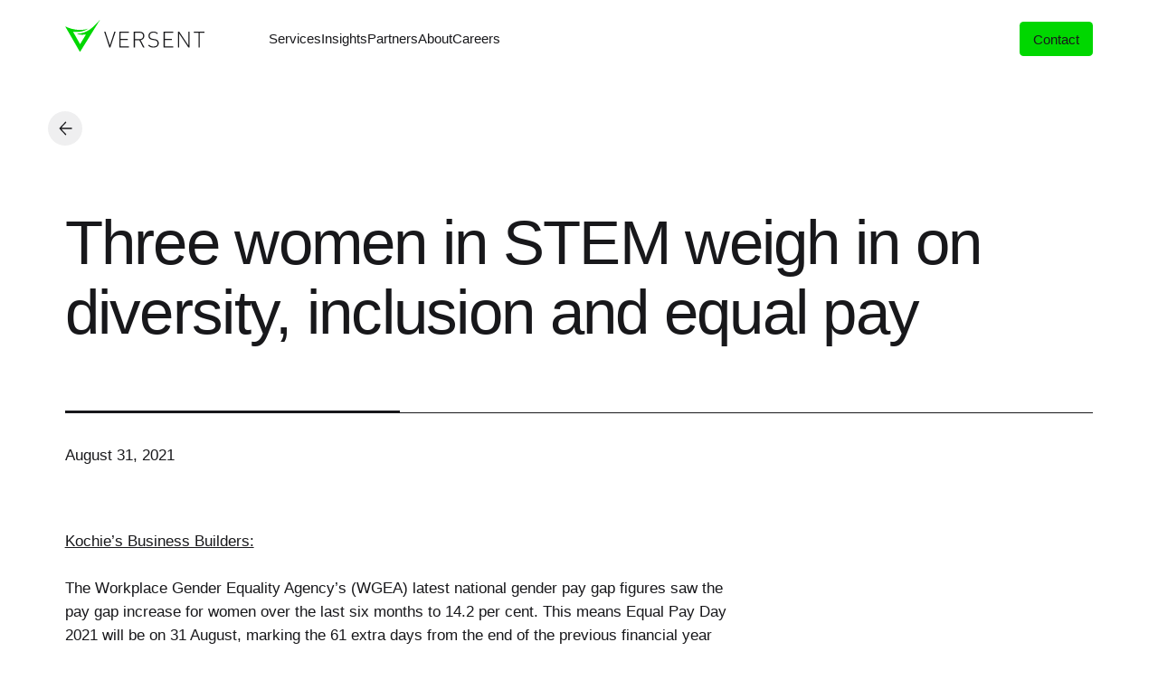

--- FILE ---
content_type: text/html; charset=UTF-8
request_url: https://versent.com.au/news/3-women-equal-pay-stem/
body_size: 23180
content:
<!DOCTYPE html>
<html lang="en-AU">
<head>
<meta charset="utf-8">
<meta name="viewport" content="width=device-width,initial-scale=1,maximum-scale=5">
<meta name="format-detection" content="telephone=no">
<link rel="profile" href="http://gmpg.org/xfn/11">
<link rel="icon" sizes="192x192"  href="https://versent.com.au/favicon/favicon.svg">
<link rel="apple-touch-icon" sizes="192x192" href="https://versent.com.au/favicon/apple-icon.png">
<script src="https://cdnjs.cloudflare.com/ajax/libs/vue/3.2.45/vue.global.prod.min.js" integrity="sha512-3CesFAr6COyDB22AiVG2erk2moD1FeL3VMx6UezptTW3qmYdcQhfv6yDGmH4ICNTxd0Rs2AbMQ0Q5lG7J/8n3Q==" crossorigin="anonymous" referrerpolicy="no-referrer" defer></script>
<meta name='robots' content='index, follow, max-image-preview:large, max-snippet:-1, max-video-preview:-1' />

<!-- Google Tag Manager for WordPress by gtm4wp.com -->
<script data-cfasync="false" data-pagespeed-no-defer>
	var gtm4wp_datalayer_name = "dataLayer";
	var dataLayer = dataLayer || [];
</script>
<!-- End Google Tag Manager for WordPress by gtm4wp.com -->
	<!-- This site is optimized with the Yoast SEO plugin v26.7 - https://yoast.com/wordpress/plugins/seo/ -->
	<title>Three women in STEM weigh in on diversity, inclusion &amp; equal pay</title>
	<link rel="canonical" href="https://versent.com.au/news/3-women-equal-pay-stem/" />
	<meta property="og:locale" content="en_US" />
	<meta property="og:type" content="article" />
	<meta property="og:title" content="Three women in STEM weigh in on diversity, inclusion &amp; equal pay" />
	<meta property="og:description" content="Kochie’s Business Builders: The Workplace Gender Equality Agency’s (WGEA) latest national gender pay gap figures saw the pay gap increase for women over the last six months to 14.2 per …" />
	<meta property="og:url" content="https://versent.com.au/news/3-women-equal-pay-stem/" />
	<meta property="og:site_name" content="Versent" />
	<meta property="article:modified_time" content="2021-11-15T05:11:43+00:00" />
	<meta property="og:image" content="https://versent.com.au/wp-content/uploads/2021/08/equal-pay-day.jpg" />
	<meta property="og:image:width" content="770" />
	<meta property="og:image:height" content="550" />
	<meta property="og:image:type" content="image/jpeg" />
	<meta name="twitter:card" content="summary_large_image" />
	<meta name="twitter:label1" content="Est. reading time" />
	<meta name="twitter:data1" content="1 minute" />
	<script type="application/ld+json" class="yoast-schema-graph">{"@context":"https://schema.org","@graph":[{"@type":"WebPage","@id":"https://versent.com.au/news/3-women-equal-pay-stem/","url":"https://versent.com.au/news/3-women-equal-pay-stem/","name":"Three women in STEM weigh in on diversity, inclusion & equal pay","isPartOf":{"@id":"https://versent.com.au/#website"},"primaryImageOfPage":{"@id":"https://versent.com.au/news/3-women-equal-pay-stem/#primaryimage"},"image":{"@id":"https://versent.com.au/news/3-women-equal-pay-stem/#primaryimage"},"thumbnailUrl":"https://versent.com.au/wp-content/uploads/2021/08/equal-pay-day.jpg","datePublished":"2021-08-31T03:27:26+00:00","dateModified":"2021-11-15T05:11:43+00:00","breadcrumb":{"@id":"https://versent.com.au/news/3-women-equal-pay-stem/#breadcrumb"},"inLanguage":"en-AU","potentialAction":[{"@type":"ReadAction","target":["https://versent.com.au/news/3-women-equal-pay-stem/"]}]},{"@type":"ImageObject","inLanguage":"en-AU","@id":"https://versent.com.au/news/3-women-equal-pay-stem/#primaryimage","url":"https://versent.com.au/wp-content/uploads/2021/08/equal-pay-day.jpg","contentUrl":"https://versent.com.au/wp-content/uploads/2021/08/equal-pay-day.jpg","width":770,"height":550},{"@type":"BreadcrumbList","@id":"https://versent.com.au/news/3-women-equal-pay-stem/#breadcrumb","itemListElement":[{"@type":"ListItem","position":1,"name":"Home","item":"https://versent.com.au/"},{"@type":"ListItem","position":2,"name":"News","item":"https://versent.com.au/news/"},{"@type":"ListItem","position":3,"name":"Three women in STEM weigh in on diversity, inclusion and equal pay"}]},{"@type":"WebSite","@id":"https://versent.com.au/#website","url":"https://versent.com.au/","name":"Versent","description":"Building a future unconstrained by technology","publisher":{"@id":"https://versent.com.au/#organization"},"potentialAction":[{"@type":"SearchAction","target":{"@type":"EntryPoint","urlTemplate":"https://versent.com.au/?s={search_term_string}"},"query-input":{"@type":"PropertyValueSpecification","valueRequired":true,"valueName":"search_term_string"}}],"inLanguage":"en-AU"},{"@type":"Organization","@id":"https://versent.com.au/#organization","name":"Versent","url":"https://versent.com.au/","logo":{"@type":"ImageObject","inLanguage":"en-AU","@id":"https://versent.com.au/#/schema/logo/image/","url":"https://versent.com.au/wp-content/uploads/2021/03/versent-logo-fb.jpg","contentUrl":"https://versent.com.au/wp-content/uploads/2021/03/versent-logo-fb.jpg","width":840,"height":840,"caption":"Versent"},"image":{"@id":"https://versent.com.au/#/schema/logo/image/"},"sameAs":["https://www.linkedin.com/company/versent"]}]}</script>
	<!-- / Yoast SEO plugin. -->


<link rel='dns-prefetch' href='//js-ap1.hs-scripts.com' />
<link rel='dns-prefetch' href='//cdnjs.cloudflare.com' />
<link rel='dns-prefetch' href='//b4304251.smushcdn.com' />
		<style>
			.lazyload,
			.lazyloading {
				max-width: 100%;
			}
		</style>
		<style id='wp-img-auto-sizes-contain-inline-css' type='text/css'>
img:is([sizes=auto i],[sizes^="auto," i]){contain-intrinsic-size:3000px 1500px}
/*# sourceURL=wp-img-auto-sizes-contain-inline-css */
</style>
<style id='wp-block-library-inline-css' type='text/css'>
:root{--wp-block-synced-color:#7a00df;--wp-block-synced-color--rgb:122,0,223;--wp-bound-block-color:var(--wp-block-synced-color);--wp-editor-canvas-background:#ddd;--wp-admin-theme-color:#007cba;--wp-admin-theme-color--rgb:0,124,186;--wp-admin-theme-color-darker-10:#006ba1;--wp-admin-theme-color-darker-10--rgb:0,107,160.5;--wp-admin-theme-color-darker-20:#005a87;--wp-admin-theme-color-darker-20--rgb:0,90,135;--wp-admin-border-width-focus:2px}@media (min-resolution:192dpi){:root{--wp-admin-border-width-focus:1.5px}}.wp-element-button{cursor:pointer}:root .has-very-light-gray-background-color{background-color:#eee}:root .has-very-dark-gray-background-color{background-color:#313131}:root .has-very-light-gray-color{color:#eee}:root .has-very-dark-gray-color{color:#313131}:root .has-vivid-green-cyan-to-vivid-cyan-blue-gradient-background{background:linear-gradient(135deg,#00d084,#0693e3)}:root .has-purple-crush-gradient-background{background:linear-gradient(135deg,#34e2e4,#4721fb 50%,#ab1dfe)}:root .has-hazy-dawn-gradient-background{background:linear-gradient(135deg,#faaca8,#dad0ec)}:root .has-subdued-olive-gradient-background{background:linear-gradient(135deg,#fafae1,#67a671)}:root .has-atomic-cream-gradient-background{background:linear-gradient(135deg,#fdd79a,#004a59)}:root .has-nightshade-gradient-background{background:linear-gradient(135deg,#330968,#31cdcf)}:root .has-midnight-gradient-background{background:linear-gradient(135deg,#020381,#2874fc)}:root{--wp--preset--font-size--normal:16px;--wp--preset--font-size--huge:42px}.has-regular-font-size{font-size:1em}.has-larger-font-size{font-size:2.625em}.has-normal-font-size{font-size:var(--wp--preset--font-size--normal)}.has-huge-font-size{font-size:var(--wp--preset--font-size--huge)}.has-text-align-center{text-align:center}.has-text-align-left{text-align:left}.has-text-align-right{text-align:right}.has-fit-text{white-space:nowrap!important}#end-resizable-editor-section{display:none}.aligncenter{clear:both}.items-justified-left{justify-content:flex-start}.items-justified-center{justify-content:center}.items-justified-right{justify-content:flex-end}.items-justified-space-between{justify-content:space-between}.screen-reader-text{border:0;clip-path:inset(50%);height:1px;margin:-1px;overflow:hidden;padding:0;position:absolute;width:1px;word-wrap:normal!important}.screen-reader-text:focus{background-color:#ddd;clip-path:none;color:#444;display:block;font-size:1em;height:auto;left:5px;line-height:normal;padding:15px 23px 14px;text-decoration:none;top:5px;width:auto;z-index:100000}html :where(.has-border-color){border-style:solid}html :where([style*=border-top-color]){border-top-style:solid}html :where([style*=border-right-color]){border-right-style:solid}html :where([style*=border-bottom-color]){border-bottom-style:solid}html :where([style*=border-left-color]){border-left-style:solid}html :where([style*=border-width]){border-style:solid}html :where([style*=border-top-width]){border-top-style:solid}html :where([style*=border-right-width]){border-right-style:solid}html :where([style*=border-bottom-width]){border-bottom-style:solid}html :where([style*=border-left-width]){border-left-style:solid}html :where(img[class*=wp-image-]){height:auto;max-width:100%}:where(figure){margin:0 0 1em}html :where(.is-position-sticky){--wp-admin--admin-bar--position-offset:var(--wp-admin--admin-bar--height,0px)}@media screen and (max-width:600px){html :where(.is-position-sticky){--wp-admin--admin-bar--position-offset:0px}}

/*# sourceURL=wp-block-library-inline-css */
</style><style id='global-styles-inline-css' type='text/css'>
:root{--wp--preset--aspect-ratio--square: 1;--wp--preset--aspect-ratio--4-3: 4/3;--wp--preset--aspect-ratio--3-4: 3/4;--wp--preset--aspect-ratio--3-2: 3/2;--wp--preset--aspect-ratio--2-3: 2/3;--wp--preset--aspect-ratio--16-9: 16/9;--wp--preset--aspect-ratio--9-16: 9/16;--wp--preset--color--black: #000000;--wp--preset--color--cyan-bluish-gray: #abb8c3;--wp--preset--color--white: #ffffff;--wp--preset--color--pale-pink: #f78da7;--wp--preset--color--vivid-red: #cf2e2e;--wp--preset--color--luminous-vivid-orange: #ff6900;--wp--preset--color--luminous-vivid-amber: #fcb900;--wp--preset--color--light-green-cyan: #7bdcb5;--wp--preset--color--vivid-green-cyan: #00d084;--wp--preset--color--pale-cyan-blue: #8ed1fc;--wp--preset--color--vivid-cyan-blue: #0693e3;--wp--preset--color--vivid-purple: #9b51e0;--wp--preset--gradient--vivid-cyan-blue-to-vivid-purple: linear-gradient(135deg,rgb(6,147,227) 0%,rgb(155,81,224) 100%);--wp--preset--gradient--light-green-cyan-to-vivid-green-cyan: linear-gradient(135deg,rgb(122,220,180) 0%,rgb(0,208,130) 100%);--wp--preset--gradient--luminous-vivid-amber-to-luminous-vivid-orange: linear-gradient(135deg,rgb(252,185,0) 0%,rgb(255,105,0) 100%);--wp--preset--gradient--luminous-vivid-orange-to-vivid-red: linear-gradient(135deg,rgb(255,105,0) 0%,rgb(207,46,46) 100%);--wp--preset--gradient--very-light-gray-to-cyan-bluish-gray: linear-gradient(135deg,rgb(238,238,238) 0%,rgb(169,184,195) 100%);--wp--preset--gradient--cool-to-warm-spectrum: linear-gradient(135deg,rgb(74,234,220) 0%,rgb(151,120,209) 20%,rgb(207,42,186) 40%,rgb(238,44,130) 60%,rgb(251,105,98) 80%,rgb(254,248,76) 100%);--wp--preset--gradient--blush-light-purple: linear-gradient(135deg,rgb(255,206,236) 0%,rgb(152,150,240) 100%);--wp--preset--gradient--blush-bordeaux: linear-gradient(135deg,rgb(254,205,165) 0%,rgb(254,45,45) 50%,rgb(107,0,62) 100%);--wp--preset--gradient--luminous-dusk: linear-gradient(135deg,rgb(255,203,112) 0%,rgb(199,81,192) 50%,rgb(65,88,208) 100%);--wp--preset--gradient--pale-ocean: linear-gradient(135deg,rgb(255,245,203) 0%,rgb(182,227,212) 50%,rgb(51,167,181) 100%);--wp--preset--gradient--electric-grass: linear-gradient(135deg,rgb(202,248,128) 0%,rgb(113,206,126) 100%);--wp--preset--gradient--midnight: linear-gradient(135deg,rgb(2,3,129) 0%,rgb(40,116,252) 100%);--wp--preset--font-size--small: 12px;--wp--preset--font-size--medium: 20px;--wp--preset--font-size--large: 36px;--wp--preset--font-size--x-large: 42px;--wp--preset--font-size--regular: 16px;--wp--preset--font-size--huge: 50px;--wp--preset--spacing--20: 0.44rem;--wp--preset--spacing--30: 0.67rem;--wp--preset--spacing--40: 1rem;--wp--preset--spacing--50: 1.5rem;--wp--preset--spacing--60: 2.25rem;--wp--preset--spacing--70: 3.38rem;--wp--preset--spacing--80: 5.06rem;--wp--preset--shadow--natural: 6px 6px 9px rgba(0, 0, 0, 0.2);--wp--preset--shadow--deep: 12px 12px 50px rgba(0, 0, 0, 0.4);--wp--preset--shadow--sharp: 6px 6px 0px rgba(0, 0, 0, 0.2);--wp--preset--shadow--outlined: 6px 6px 0px -3px rgb(255, 255, 255), 6px 6px rgb(0, 0, 0);--wp--preset--shadow--crisp: 6px 6px 0px rgb(0, 0, 0);}:where(.is-layout-flex){gap: 0.5em;}:where(.is-layout-grid){gap: 0.5em;}body .is-layout-flex{display: flex;}.is-layout-flex{flex-wrap: wrap;align-items: center;}.is-layout-flex > :is(*, div){margin: 0;}body .is-layout-grid{display: grid;}.is-layout-grid > :is(*, div){margin: 0;}:where(.wp-block-columns.is-layout-flex){gap: 2em;}:where(.wp-block-columns.is-layout-grid){gap: 2em;}:where(.wp-block-post-template.is-layout-flex){gap: 1.25em;}:where(.wp-block-post-template.is-layout-grid){gap: 1.25em;}.has-black-color{color: var(--wp--preset--color--black) !important;}.has-cyan-bluish-gray-color{color: var(--wp--preset--color--cyan-bluish-gray) !important;}.has-white-color{color: var(--wp--preset--color--white) !important;}.has-pale-pink-color{color: var(--wp--preset--color--pale-pink) !important;}.has-vivid-red-color{color: var(--wp--preset--color--vivid-red) !important;}.has-luminous-vivid-orange-color{color: var(--wp--preset--color--luminous-vivid-orange) !important;}.has-luminous-vivid-amber-color{color: var(--wp--preset--color--luminous-vivid-amber) !important;}.has-light-green-cyan-color{color: var(--wp--preset--color--light-green-cyan) !important;}.has-vivid-green-cyan-color{color: var(--wp--preset--color--vivid-green-cyan) !important;}.has-pale-cyan-blue-color{color: var(--wp--preset--color--pale-cyan-blue) !important;}.has-vivid-cyan-blue-color{color: var(--wp--preset--color--vivid-cyan-blue) !important;}.has-vivid-purple-color{color: var(--wp--preset--color--vivid-purple) !important;}.has-black-background-color{background-color: var(--wp--preset--color--black) !important;}.has-cyan-bluish-gray-background-color{background-color: var(--wp--preset--color--cyan-bluish-gray) !important;}.has-white-background-color{background-color: var(--wp--preset--color--white) !important;}.has-pale-pink-background-color{background-color: var(--wp--preset--color--pale-pink) !important;}.has-vivid-red-background-color{background-color: var(--wp--preset--color--vivid-red) !important;}.has-luminous-vivid-orange-background-color{background-color: var(--wp--preset--color--luminous-vivid-orange) !important;}.has-luminous-vivid-amber-background-color{background-color: var(--wp--preset--color--luminous-vivid-amber) !important;}.has-light-green-cyan-background-color{background-color: var(--wp--preset--color--light-green-cyan) !important;}.has-vivid-green-cyan-background-color{background-color: var(--wp--preset--color--vivid-green-cyan) !important;}.has-pale-cyan-blue-background-color{background-color: var(--wp--preset--color--pale-cyan-blue) !important;}.has-vivid-cyan-blue-background-color{background-color: var(--wp--preset--color--vivid-cyan-blue) !important;}.has-vivid-purple-background-color{background-color: var(--wp--preset--color--vivid-purple) !important;}.has-black-border-color{border-color: var(--wp--preset--color--black) !important;}.has-cyan-bluish-gray-border-color{border-color: var(--wp--preset--color--cyan-bluish-gray) !important;}.has-white-border-color{border-color: var(--wp--preset--color--white) !important;}.has-pale-pink-border-color{border-color: var(--wp--preset--color--pale-pink) !important;}.has-vivid-red-border-color{border-color: var(--wp--preset--color--vivid-red) !important;}.has-luminous-vivid-orange-border-color{border-color: var(--wp--preset--color--luminous-vivid-orange) !important;}.has-luminous-vivid-amber-border-color{border-color: var(--wp--preset--color--luminous-vivid-amber) !important;}.has-light-green-cyan-border-color{border-color: var(--wp--preset--color--light-green-cyan) !important;}.has-vivid-green-cyan-border-color{border-color: var(--wp--preset--color--vivid-green-cyan) !important;}.has-pale-cyan-blue-border-color{border-color: var(--wp--preset--color--pale-cyan-blue) !important;}.has-vivid-cyan-blue-border-color{border-color: var(--wp--preset--color--vivid-cyan-blue) !important;}.has-vivid-purple-border-color{border-color: var(--wp--preset--color--vivid-purple) !important;}.has-vivid-cyan-blue-to-vivid-purple-gradient-background{background: var(--wp--preset--gradient--vivid-cyan-blue-to-vivid-purple) !important;}.has-light-green-cyan-to-vivid-green-cyan-gradient-background{background: var(--wp--preset--gradient--light-green-cyan-to-vivid-green-cyan) !important;}.has-luminous-vivid-amber-to-luminous-vivid-orange-gradient-background{background: var(--wp--preset--gradient--luminous-vivid-amber-to-luminous-vivid-orange) !important;}.has-luminous-vivid-orange-to-vivid-red-gradient-background{background: var(--wp--preset--gradient--luminous-vivid-orange-to-vivid-red) !important;}.has-very-light-gray-to-cyan-bluish-gray-gradient-background{background: var(--wp--preset--gradient--very-light-gray-to-cyan-bluish-gray) !important;}.has-cool-to-warm-spectrum-gradient-background{background: var(--wp--preset--gradient--cool-to-warm-spectrum) !important;}.has-blush-light-purple-gradient-background{background: var(--wp--preset--gradient--blush-light-purple) !important;}.has-blush-bordeaux-gradient-background{background: var(--wp--preset--gradient--blush-bordeaux) !important;}.has-luminous-dusk-gradient-background{background: var(--wp--preset--gradient--luminous-dusk) !important;}.has-pale-ocean-gradient-background{background: var(--wp--preset--gradient--pale-ocean) !important;}.has-electric-grass-gradient-background{background: var(--wp--preset--gradient--electric-grass) !important;}.has-midnight-gradient-background{background: var(--wp--preset--gradient--midnight) !important;}.has-small-font-size{font-size: var(--wp--preset--font-size--small) !important;}.has-medium-font-size{font-size: var(--wp--preset--font-size--medium) !important;}.has-large-font-size{font-size: var(--wp--preset--font-size--large) !important;}.has-x-large-font-size{font-size: var(--wp--preset--font-size--x-large) !important;}
/*# sourceURL=global-styles-inline-css */
</style>

<style id='classic-theme-styles-inline-css' type='text/css'>
/*! This file is auto-generated */
.wp-block-button__link{color:#fff;background-color:#32373c;border-radius:9999px;box-shadow:none;text-decoration:none;padding:calc(.667em + 2px) calc(1.333em + 2px);font-size:1.125em}.wp-block-file__button{background:#32373c;color:#fff;text-decoration:none}
/*# sourceURL=/wp-includes/css/classic-themes.min.css */
</style>
<link rel='stylesheet' id='app-css' href='https://versent.com.au/wp-content/themes/versent-wp/assets/app.css?ver=1740483031' type='text/css' media='all' />
<link rel='stylesheet' id='wp-block-paragraph-css' href='https://versent.com.au/wp-includes/blocks/paragraph/style.min.css?ver=6.9' type='text/css' media='all' />
<script type="text/javascript" src="//cdnjs.cloudflare.com/ajax/libs/jquery/3.6.3/jquery.min.js?ver=6.9" id="jquery-js"></script>
<script src="https://versent.com.au/wp-content/themes/versent-wp/assets/manifest.js?ver=1740483031" type="text/javascript" defer></script>
<script src="https://versent.com.au/wp-content/themes/versent-wp/assets/vendor.js?ver=1740483031" type="text/javascript" defer></script>
<script type="text/javascript" id="app-js-extra">
/* <![CDATA[ */
var AIRSTRIP = {"siteurl":"https://versent.com.au","themeurl":"https://versent.com.au/wp-content/themes/versent-wp"};
//# sourceURL=app-js-extra
/* ]]> */
</script>
<script src="https://versent.com.au/wp-content/themes/versent-wp/assets/app.js?ver=1740483031" type="text/javascript" defer></script>
<link rel="alternate" href="https://versent.com.au/news/3-women-equal-pay-stem/" hreflang="en-AU" /><link rel="alternate" href="https://versent.com.au/news/3-women-equal-pay-stem/" hreflang="x-default" /><link rel="alternate" href="https://versent.com.sg/news/3-women-equal-pay-stem/" hreflang="en-SG" /><link rel="alternate" href="https://versent.sg/news/3-women-equal-pay-stem/" hreflang="en-SG" />			<!-- DO NOT COPY THIS SNIPPET! Start of Page Analytics Tracking for HubSpot WordPress plugin v11.3.33-->
			<script class="hsq-set-content-id" data-content-id="blog-post">
				var _hsq = _hsq || [];
				_hsq.push(["setContentType", "blog-post"]);
			</script>
			<!-- DO NOT COPY THIS SNIPPET! End of Page Analytics Tracking for HubSpot WordPress plugin -->
			
<!-- Google Tag Manager for WordPress by gtm4wp.com -->
<!-- GTM Container placement set to automatic -->
<script data-cfasync="false" data-pagespeed-no-defer>
	var dataLayer_content = {"pageTitle":"Three women in STEM weigh in on diversity, inclusion &amp; equal pay","pagePostType":"news","pagePostType2":"single-news","pagePostAuthorID":31,"pagePostAuthor":"Cade Lucas","pagePostDate":"August 31, 2021","pagePostDateYear":2021,"pagePostDateMonth":8,"pagePostDateDay":31,"pagePostDateDayName":"Tuesday","pagePostDateHour":13,"pagePostDateMinute":27,"pagePostDateIso":"2021-08-31T13:27:26+10:00","pagePostDateUnix":1630416446,"pagePostTerms":{"meta":{"link":"https:\/\/www.kochiesbusinessbuilders.com.au\/three-stem-leaders-weigh-in-on-diversity-inclusion-and-equal-pay\/","heading":"","sub_heading":"","video":""}},"postCountOnPage":1,"postCountTotal":1,"postID":4924,"postFormat":"standard","geoCloudflareCountryCode":"US"};
	dataLayer.push( dataLayer_content );
</script>
<script data-cfasync="false" data-pagespeed-no-defer>
(function(w,d,s,l,i){w[l]=w[l]||[];w[l].push({'gtm.start':
new Date().getTime(),event:'gtm.js'});var f=d.getElementsByTagName(s)[0],
j=d.createElement(s),dl=l!='dataLayer'?'&l='+l:'';j.async=true;j.src=
'//www.googletagmanager.com/gtm.js?id='+i+dl;f.parentNode.insertBefore(j,f);
})(window,document,'script','dataLayer','GTM-M7WHWWZ');
</script>
<!-- End Google Tag Manager for WordPress by gtm4wp.com -->		<script>
			document.documentElement.className = document.documentElement.className.replace('no-js', 'js');
		</script>
				<style>
			.no-js img.lazyload {
				display: none;
			}

			figure.wp-block-image img.lazyloading {
				min-width: 150px;
			}

			.lazyload,
			.lazyloading {
				--smush-placeholder-width: 100px;
				--smush-placeholder-aspect-ratio: 1/1;
				width: var(--smush-image-width, var(--smush-placeholder-width)) !important;
				aspect-ratio: var(--smush-image-aspect-ratio, var(--smush-placeholder-aspect-ratio)) !important;
			}

						.lazyload, .lazyloading {
				opacity: 0;
			}

			.lazyloaded {
				opacity: 1;
				transition: opacity 400ms;
				transition-delay: 0ms;
			}

					</style>
		<link rel="icon" href="https://b4304251.smushcdn.com/4304251/wp-content/uploads/2025/12/cropped-V-mark-Green-32x32.png?lossy=2&strip=1&webp=1" sizes="32x32" />
<link rel="icon" href="https://b4304251.smushcdn.com/4304251/wp-content/uploads/2025/12/cropped-V-mark-Green-192x192.png?lossy=2&strip=1&webp=1" sizes="192x192" />
<link rel="apple-touch-icon" href="https://b4304251.smushcdn.com/4304251/wp-content/uploads/2025/12/cropped-V-mark-Green-180x180.png?lossy=2&strip=1&webp=1" />
<meta name="msapplication-TileImage" content="https://versent.com.au/wp-content/uploads/2025/12/cropped-V-mark-Green-270x270.png" />
<!-- <script charset="utf-8" type="text/javascript" src="//js.hsforms.net/forms/v2.js"></script> -->
</head>
<body class="wp-singular news-template-default single single-news postid-4924 wp-custom-logo wp-embed-responsive wp-theme-versent-wp multiple-domain-versent-com-au">

<div id="App" class="app">
  <div id="Sail" class="VPH sail"></div>
  <div id="swup">
  
<header id="SiteHeader" class="header group/header absolute z-40 top-0 left-0 w-full">
	<div class="absolute z-10 flex justify-items-between items-center px-margin py-gutter lg:py-0 w-full">
		<div class="header-bg absolute z-20 lg:z-10 left-0 top-0 w-full h-full bg-light-base"></div>
		<a class="relative z-30 flex-initial translate-y-[-0.2rem]" href="https://versent.com.au" @click="navActive ? toggleNav() : null" aria-label="Versent">
			<div class="w-brand aspect-brand">
				<span class="nuxt-icon nuxt-icon--expand">
					<svg width="604" height="142" viewBox="0 0 604 142" xmlns="http://www.w3.org/2000/svg">
<g class="site-logo-word">
<path d="M218.677 53.353L196.131 121.998H191.708L169.091 53.353H174.606L193.911 112.812L213.17 53.353H218.677Z"/>
<path d="M276.643 121.989H234.981V53.344H276.643V57.9639H240.21V85.0746H271.235V89.6946H240.21V117.378H276.643V121.989Z"/>
<path d="M344.038 121.989H337.958L321.582 90.3571H302.698V121.989H297.478V53.344H323.605C327.411 53.344 330.795 54.0603 333.759 55.4928C336.722 56.9164 339.059 59.0204 340.752 61.7959C342.444 64.5804 343.294 67.9021 343.294 71.761C343.294 76.7838 341.889 80.9024 339.077 84.1345C336.266 87.3756 332.398 89.417 327.473 90.2586L344.047 121.989H344.038ZM338.048 71.8505C338.048 67.2933 336.678 63.8463 333.938 61.4915C331.18 59.1368 327.527 57.955 322.943 57.955H302.698V85.7372H322.943C325.172 85.7372 327.214 85.4417 329.058 84.8687C330.903 84.2867 332.487 83.4272 333.812 82.2991C335.129 81.171 336.167 79.7295 336.919 77.9746C337.68 76.2198 338.048 74.1784 338.048 71.8595"/>
<path d="M405.872 103.581C405.872 106.401 405.344 109.007 404.287 111.371C403.24 113.743 401.718 115.749 399.721 117.405C397.733 119.044 395.28 120.324 392.379 121.219C389.469 122.106 386.264 122.553 382.745 122.553C379.477 122.553 376.504 122.24 373.809 121.613C371.114 120.986 368.634 120.002 366.368 118.65C364.112 117.307 361.945 115.588 359.877 113.519L363.539 109.84C365.616 111.908 367.604 113.537 369.511 114.728C371.427 115.892 373.478 116.725 375.671 117.217C377.865 117.692 380.309 117.942 383.004 117.942C386.613 117.942 389.729 117.387 392.361 116.277C394.984 115.149 397.035 113.519 398.476 111.371C399.909 109.222 400.643 106.688 400.643 103.769C400.643 99.5701 399.39 96.3559 396.883 94.1175C395.719 93.1147 394.438 92.3627 393.024 91.8344C391.609 91.3241 389.594 90.8585 386.962 90.4556L378.966 89.229C373.764 88.4501 369.69 86.7668 366.736 84.1972C363.127 81.1889 361.327 76.9719 361.327 71.582C361.327 68.69 361.838 66.0757 362.859 63.7478C363.87 61.411 365.294 59.4233 367.112 57.8207C368.929 56.2001 371.177 54.9646 373.836 54.105C376.504 53.2366 379.441 52.7979 382.628 52.7979C386.801 52.7979 390.4 53.3977 393.409 54.5706C396.417 55.7525 399.408 57.6237 402.389 60.2023L398.987 63.5866C396.569 61.4199 394.134 59.8173 391.672 58.7876C389.209 57.7491 386.102 57.2387 382.342 57.2387C377.39 57.2387 373.505 58.5101 370.684 61.0528C367.864 63.5956 366.449 67.0426 366.449 71.4208C366.449 75.405 367.622 78.3775 369.968 80.3652C371.248 81.4038 372.833 82.2991 374.695 83.0691C376.558 83.8391 378.402 84.3494 380.211 84.6001L387.598 85.782C390.767 86.2475 393.256 86.8116 395.047 87.4741C396.847 88.1367 398.45 89.0768 399.855 90.3034C401.816 91.8971 403.294 93.84 404.314 96.1141C405.344 98.3883 405.845 100.895 405.845 103.626"/>
<path d="M468.655 121.989H426.985V53.344H468.655V57.9639H432.205V85.0746H463.238V89.6946H432.205V117.378H468.655V121.989Z"/>
<path d="M539.524 121.989H534.304L494.702 62.2973V121.989H489.482V53.344H494.702L534.304 112.803V53.344H539.524V121.989Z"/>
<path d="M604 57.964H583.478V121.989H578.249V57.964H557.817V53.353H604V57.964Z"/>
</g>
<path class="site-logo-icon" d="M64.2153 142L152.141 0C122.459 33.2169 96.6815 61.5811 50.1132 62.0467C64.081 67.9021 77.6458 67.2665 90.199 65.3236L64.7614 107.834C54.214 89.6946 44.7051 71.5372 34.1666 53.4067C51.7248 56.1285 79.0964 55.26 100.281 40.0304C63.6601 52.4129 23.8608 42.5373 0.0170898 29.9937L64.2332 142.009L64.2153 142Z" fill="#00D700"/>
</svg>
				</span>
			</div>
		</a>
		<nav class="nav fixed top-0 left-0 lg:relative overflow-hidden lg:overflow-visible lg:pl-margin w-full h-screen pointer-events-none lg:pointer-events-auto" :style="'height:'+windowHeight+'px'">
			<div class="nav-bg absolute top-0 left-0 w-full h-full lg:hidden bg-white"></div>
			<div class="nav-inner h-full overflow-y-auto lg:overflow-visible pt-[calc(theme(spacing.header)+theme(spacing.margin))] lg:pt-0 pb-margin lg:pb-0 px-margin lg:px-0">
								<ul class="nav-menu relative z-10 lg:flex lg:gap-x-[calc(theme(spacing.margin)/2)] lg:flex-1">
										<li class="NavItem nav-item relative overflow-hidden lg:overflow-visible border-b border-dark-base lg:border-none group" data-i="0">
																		<button class="nav-item-link relative lg:z-10 lg:relative flex justify-between items-center py-gutter w-full text-left text-nav-label text-dark-base lg:text-text lg:leading-[3rem] lg:group-hover/header:text-dark-base" @click="toggleSubMenu" data-i="0">
							<span>Services</span>
							<span class="nuxt-icon nuxt-icon--fill nuxt-icon--arrow-dropdown lg:hidden group-[.active]:scale-[-1]">
								<svg width="9" height="5" viewBox="0 0 9 5" fill="none" xmlns="http://www.w3.org/2000/svg">
<path fill-rule="evenodd" clip-rule="evenodd" d="M1.6492 0.0865784L4.88623 2.96394L8.12326 0.0865784L8.88623 0.764778L4.88623 4.32033L0.88623 0.764778L1.6492 0.0865784Z" fill="#171717"/>
</svg>
							</span>
						</button>
						<div class="sub-menu hidden group-[.active]:block lg:block lg:fixed lg:top-0 lg:left-0 lg:w-full lg:px-margin lg:pt-header lg:pointer-events-none lg:group-hover:pointer-events-auto">
							<div class="sub-menu-bg lg:absolute lg:inset-0 hidden lg:block lg:bg-light-base lg:group-hover:drop-shadow-2xl"></div>
							<div class="sub-menu-line sub-menu-line--full relative hidden lg:block lg:h-px lg:bg-dark-base"></div>
							<div class="sub-menu-content lg:grid lg:grid-cols-3 lg:gap-x-gutter lg:py-half-margin">
								<div class="lg:relative lg:z-10 lg:col-span-2">
									<ul class="grid grid-cols-2 gap-x-gutter gap-y-2x-margin md:gap-y-margin justify-start mt-margin mb-[calc(theme(spacing.margin)+theme(spacing.gutter))] lg:my-half-margin">
																				<li class="col-span-1">
											<span class="text-dark-base">
																						</span>
											<a class="sub-menu-link block text-dark-base " href="https://versent.com.au/advisory/" target="" @click="navActive ? toggleNav() : null">
												<div class="flex gap-x-1 mb-4 text-nav-label-mega">
													<span class="sub-menu-link-label leading-none tracking-tight">Advisory</span>
																										<span class="nuxt-icon nuxt-icon--fill nuxt-icon--sm aspect-square translate-y-[-.5em]">
														<svg width="20" height="20" viewBox="0 0 20 20" fill="none" xmlns="http://www.w3.org/2000/svg">
<path fill-rule="evenodd" clip-rule="evenodd" d="M3.74989 4.3347C2.41464 5.83608 1.60352 7.81391 1.60352 9.9812C1.60352 12.1485 2.41465 14.1263 3.74991 15.6277L6.87234 12.5053C6.32797 11.8094 6.00352 10.9332 6.00352 9.9812C6.00352 9.02922 6.32797 8.15301 6.87232 7.45714L3.74989 4.3347ZM4.45699 3.62759L7.57943 6.75003C8.27531 6.20566 9.15152 5.8812 10.1035 5.8812C11.0549 5.8812 11.9306 6.20524 12.6263 6.74897L15.7488 3.62646C14.2475 2.29188 12.2702 1.4812 10.1035 1.4812C7.93622 1.4812 5.95837 2.29234 4.45699 3.62759ZM16.456 4.33343L13.3337 7.45579C13.8786 8.15188 14.2035 9.0286 14.2035 9.9812C14.2035 10.9338 13.8786 11.8105 13.3336 12.5066L16.456 15.629C17.7919 14.1275 18.6035 12.1491 18.6035 9.9812C18.6035 7.8133 17.7919 5.83496 16.456 4.33343ZM15.7487 16.336L12.6262 13.2134C11.9306 13.7572 11.0549 14.0812 10.1035 14.0812C9.15153 14.0812 8.27533 13.7567 7.57945 13.2124L4.45702 16.3348C5.95839 17.6701 7.93623 18.4812 10.1035 18.4812C12.2702 18.4812 14.2475 17.6705 15.7487 16.336ZM3.38882 16.7015C5.10776 18.419 7.4816 19.4812 10.1035 19.4812C15.3502 19.4812 19.6035 15.2279 19.6035 9.9812C19.6035 4.7345 15.3502 0.481201 10.1035 0.481201C4.85681 0.481201 0.603516 4.7345 0.603516 9.9812C0.603516 12.6034 1.6659 14.9775 3.38372 16.6964C3.38448 16.6972 3.38524 16.698 3.386 16.6987C3.38694 16.6997 3.38788 16.7006 3.38882 16.7015ZM10.1035 6.8812C8.39143 6.8812 7.00352 8.26912 7.00352 9.9812C7.00352 11.6933 8.39143 13.0812 10.1035 13.0812C11.8156 13.0812 13.2035 11.6933 13.2035 9.9812C13.2035 8.26912 11.8156 6.8812 10.1035 6.8812Z" fill="#171717"/>
</svg>
													</span>
																									</div>
												<div class="text-nav-text-mega max-w-[14rem]">Cross-discipline advisory for high-velocity engineering</div> 
											</a>
										</li>
																				<li class="col-span-1">
											<span class="text-dark-base">
																						</span>
											<a class="sub-menu-link block text-dark-base " href="https://versent.com.au/modern-cloud/" target="" @click="navActive ? toggleNav() : null">
												<div class="flex gap-x-1 mb-4 text-nav-label-mega">
													<span class="sub-menu-link-label leading-none tracking-tight">Cloud</span>
																										<span class="nuxt-icon nuxt-icon--fill nuxt-icon--sm aspect-square translate-y-[-.5em]">
														<svg width="22" height="16" viewBox="0 0 22 16" fill="none" xmlns="http://www.w3.org/2000/svg">
<path fill-rule="evenodd" clip-rule="evenodd" d="M4.9506 5.55191C5.60205 2.64957 8.19378 0.481201 11.2928 0.481201C14.3919 0.481201 16.9836 2.64957 17.6351 5.55192C19.9957 5.95254 21.7928 8.00673 21.7928 10.4812C21.7928 13.2426 19.5543 15.4812 16.7928 15.4812H5.79285C3.03142 15.4812 0.792847 13.2426 0.792847 10.4812C0.792847 8.00673 2.59002 5.95253 4.9506 5.55191ZM11.2928 1.4812C8.56189 1.4812 6.29497 3.47211 5.86597 6.08168C5.82906 6.30618 5.64524 6.47746 5.4187 6.49844C3.38524 6.68677 1.79285 8.39831 1.79285 10.4812C1.79285 12.6903 3.58371 14.4812 5.79285 14.4812H16.7928C19.002 14.4812 20.7928 12.6903 20.7928 10.4812C20.7928 8.39831 19.2004 6.68677 17.167 6.49844C16.9405 6.47746 16.7566 6.30618 16.7197 6.08168C16.2907 3.47211 14.0238 1.4812 11.2928 1.4812Z" fill="#171717"/>
</svg>
													</span>
																									</div>
												<div class="text-nav-text-mega max-w-[14rem]">Helping you navigate your way to the cloud seamlessly</div> 
											</a>
										</li>
																				<li class="col-span-1">
											<span class="text-dark-base">
																						</span>
											<a class="sub-menu-link block text-dark-base " href="https://versent.com.au/security-identity/" target="" @click="navActive ? toggleNav() : null">
												<div class="flex gap-x-1 mb-4 text-nav-label-mega">
													<span class="sub-menu-link-label leading-none tracking-tight">Security & Identity</span>
																										<span class="nuxt-icon nuxt-icon--fill nuxt-icon--sm aspect-square translate-y-[-.5em]">
														<svg width="16" height="19" viewBox="0 0 16 19" fill="none" xmlns="http://www.w3.org/2000/svg">
<path fill-rule="evenodd" clip-rule="evenodd" d="M7.80336 0.495336C7.93378 0.47649 8.06623 0.47649 8.19665 0.495336C8.34531 0.516817 8.48512 0.569413 8.63452 0.625617C8.64534 0.629688 8.65621 0.633777 8.66714 0.637876L13.3587 2.39722C13.3876 2.40804 13.4161 2.4187 13.4441 2.42922C14.0159 2.64327 14.426 2.79677 14.7376 3.07142C15.0118 3.31301 15.2229 3.61773 15.3529 3.95924C15.5006 4.34748 15.5004 4.78532 15.5 5.39587C15.5 5.42586 15.5 5.45626 15.5 5.4871V9.6717C15.5 12.0053 14.2294 13.9785 12.8053 15.4621C11.3756 16.9516 9.73401 18.0083 8.8627 18.5166C8.85278 18.5224 8.8429 18.5282 8.83303 18.5339C8.66592 18.6317 8.50469 18.726 8.28832 18.7724C8.11313 18.81 7.88689 18.81 7.7117 18.7724C7.49532 18.726 7.3341 18.6317 7.16698 18.5339C7.15712 18.5282 7.14723 18.5224 7.13731 18.5166C6.266 18.0083 4.62442 16.9516 3.19472 15.4621C1.77059 13.9785 0.500006 12.0053 0.500006 9.6717V5.4871C0.500006 5.45627 0.499989 5.42586 0.499972 5.39587C0.499625 4.78532 0.499376 4.34748 0.647112 3.95924C0.777065 3.61773 0.988236 3.31301 1.26237 3.07142C1.57402 2.79677 1.98407 2.64327 2.55587 2.42922C2.58395 2.4187 2.61243 2.40804 2.6413 2.39722L7.33287 0.637876C7.3438 0.633777 7.35467 0.629687 7.3655 0.625616C7.51489 0.569413 7.6547 0.516817 7.80336 0.495336ZM8.05364 1.48506C8.01807 1.47992 7.98194 1.47992 7.94637 1.48506C7.91866 1.48906 7.886 1.49845 7.684 1.57421L2.99242 3.33354C2.29907 3.59355 2.0793 3.68439 1.92354 3.82166C1.77125 3.95587 1.65393 4.12516 1.58173 4.31489C1.50789 4.50893 1.50001 4.74661 1.50001 5.4871V9.6717C1.50001 11.6329 2.57178 13.3691 3.91615 14.7696C5.25494 16.1644 6.80799 17.1667 7.64122 17.6528C7.85071 17.7751 7.87714 17.7852 7.92138 17.7947C7.95835 17.8026 8.04166 17.8026 8.07864 17.7947C8.12288 17.7852 8.1493 17.7751 8.35879 17.6528C9.19202 17.1667 10.7451 16.1644 12.0839 14.7696C13.4282 13.3691 14.5 11.6329 14.5 9.6717V5.4871C14.5 4.74661 14.4921 4.50893 14.4183 4.31489C14.3461 4.12516 14.2288 3.95587 14.0765 3.82166C13.9207 3.68439 13.7009 3.59355 13.0076 3.33354L8.31602 1.57421C8.11401 1.49845 8.08136 1.48906 8.05364 1.48506Z" fill="#171717"/>
</svg>
													</span>
																									</div>
												<div class="text-nav-text-mega max-w-[14rem]">Build and secure your future</div> 
											</a>
										</li>
																				<li class="col-span-1">
											<span class="text-dark-base">
																						</span>
											<a class="sub-menu-link block text-dark-base " href="https://versent.com.au/data-ai/" target="" @click="navActive ? toggleNav() : null">
												<div class="flex gap-x-1 mb-4 text-nav-label-mega">
													<span class="sub-menu-link-label leading-none tracking-tight">Data & AI</span>
																										<span class="nuxt-icon nuxt-icon--fill nuxt-icon--sm aspect-square translate-y-[-.5em]">
														<svg width="15" height="18" viewBox="0 0 15 18" fill="none" xmlns="http://www.w3.org/2000/svg">
<path fill-rule="evenodd" clip-rule="evenodd" d="M1.35946 2.799C1.06223 3.03325 0.999878 3.21123 0.999878 3.31453C0.999878 3.41783 1.06223 3.59582 1.35946 3.83007C1.65106 4.05987 2.10399 4.28869 2.70824 4.49011C3.91153 4.89121 5.60567 5.14787 7.49988 5.14787C9.39409 5.14787 11.0882 4.89121 12.2915 4.49011C12.8958 4.28869 13.3487 4.05987 13.6403 3.83007C13.9375 3.59582 13.9999 3.41783 13.9999 3.31453C13.9999 3.21123 13.9375 3.03325 13.6403 2.799C13.3487 2.5692 12.8958 2.34038 12.2915 2.13896C11.0882 1.73786 9.39409 1.4812 7.49988 1.4812C5.60567 1.4812 3.91153 1.73786 2.70824 2.13896C2.10399 2.34038 1.65106 2.5692 1.35946 2.799ZM13.9999 4.80035C13.6172 5.04819 13.1418 5.26076 12.6077 5.43879C11.2775 5.8822 9.47166 6.14787 7.49988 6.14787C5.5281 6.14787 3.72223 5.8822 2.39202 5.43879C1.85792 5.26076 1.38251 5.04819 0.999878 4.80035V8.75898C0.999878 8.86457 1.06273 9.04296 1.35728 9.27637C1.64685 9.50583 2.09729 9.73437 2.69988 9.93554C3.89989 10.3362 5.59382 10.5923 7.49988 10.5923C9.40594 10.5923 11.0999 10.3362 12.2999 9.93554C12.9025 9.73437 13.3529 9.50583 13.6425 9.27637C13.937 9.04296 13.9999 8.86457 13.9999 8.75898V4.80035ZM14.9999 3.31453C14.9999 2.7735 14.6705 2.33766 14.2593 2.01359C13.8424 1.68508 13.2702 1.41111 12.6077 1.19028C11.2775 0.746873 9.47166 0.481201 7.49988 0.481201C5.5281 0.481201 3.72223 0.746873 2.39202 1.19028C1.72952 1.41111 1.15733 1.68508 0.740486 2.01359C0.32928 2.33766 -0.00012207 2.7735 -0.00012207 3.31453V14.2034C-0.00012207 14.7434 0.32592 15.1794 0.736222 15.5046C1.15151 15.8337 1.72191 16.1078 2.38321 16.3285C3.71098 16.7718 5.51705 17.0368 7.49988 17.0368C9.48271 17.0368 11.2888 16.7718 12.6165 16.3285C13.2778 16.1078 13.8482 15.8337 14.2635 15.5046C14.6738 15.1794 14.9999 14.7434 14.9999 14.2034V3.31453ZM13.9999 10.2487C13.6194 10.4954 13.1473 10.7069 12.6165 10.8841C11.2888 11.3274 9.48271 11.5923 7.49988 11.5923C5.51705 11.5923 3.71098 11.3274 2.38321 10.8841C1.85249 10.7069 1.38032 10.4954 0.999878 10.2487V14.2034C0.999878 14.309 1.06273 14.4874 1.35728 14.7208C1.64685 14.9503 2.09729 15.1788 2.69988 15.38C3.89989 15.7806 5.59382 16.0368 7.49988 16.0368C9.40594 16.0368 11.0999 15.7806 12.2999 15.38C12.9025 15.1788 13.3529 14.9503 13.6425 14.7208C13.937 14.4874 13.9999 14.309 13.9999 14.2034V10.2487Z" fill="#171717"/>
</svg>
													</span>
																									</div>
												<div class="text-nav-text-mega max-w-[14rem]">Strong Data. Smarter AI. Better Decisions.</div> 
											</a>
										</li>
																				<li class="col-span-1">
											<span class="text-dark-base">
																						</span>
											<a class="sub-menu-link block text-dark-base " href="https://versent.com.au/modern-run/" target="" @click="navActive ? toggleNav() : null">
												<div class="flex gap-x-1 mb-4 text-nav-label-mega">
													<span class="sub-menu-link-label leading-none tracking-tight">Modern Run</span>
																										<span class="nuxt-icon nuxt-icon--fill nuxt-icon--sm aspect-square translate-y-[-.5em]">
														<svg width="17" height="19" viewBox="0 0 17 19" fill="none" xmlns="http://www.w3.org/2000/svg">
<path fill-rule="evenodd" clip-rule="evenodd" d="M9.88827 0.2196C10.0919 0.307984 10.2128 0.520019 10.1853 0.740268L9.37444 7.22719L15.2548 7.22719C15.4762 7.22717 15.6755 7.22716 15.8334 7.24146C15.9862 7.25529 16.2059 7.28847 16.3887 7.43619C16.6135 7.61788 16.7423 7.89288 16.7379 8.18193C16.7344 8.41694 16.6193 8.6069 16.5321 8.73312C16.442 8.86364 16.3144 9.01671 16.1726 9.18679L8.31105 18.6207C8.16895 18.7912 7.93145 18.8476 7.72784 18.7592C7.52423 18.6709 7.40326 18.4588 7.4308 18.2386L8.24166 11.7517L2.36134 11.7517C2.13992 11.7517 1.94065 11.7517 1.78266 11.7374C1.62989 11.7235 1.41025 11.6904 1.22744 11.5426C1.0026 11.361 0.8738 11.086 0.878159 10.7969C0.881703 10.5619 0.996828 10.3719 1.084 10.2457C1.17416 10.1152 1.30174 9.96212 1.4435 9.79203L9.30506 0.358158C9.44716 0.187641 9.68466 0.131216 9.88827 0.2196ZM8.9815 2.30848L2.22557 10.4156C2.10278 10.5629 2.0168 10.6666 1.95579 10.7468C2.05651 10.7514 2.19117 10.7517 2.38298 10.7517H8.80805C8.95147 10.7517 9.08798 10.8132 9.18289 10.9208C9.2778 11.0283 9.32198 11.1714 9.30419 11.3137L8.6346 16.6704L15.3905 8.56325C15.5133 8.4159 15.5993 8.31226 15.6603 8.232C15.5596 8.22748 15.4249 8.22719 15.2331 8.22719H8.80805C8.66464 8.22719 8.52813 8.1656 8.43321 8.05809C8.3383 7.95057 8.29412 7.80748 8.31191 7.66517L8.9815 2.30848Z" fill="#171717"/>
</svg>
													</span>
																									</div>
												<div class="text-nav-text-mega max-w-[14rem]">Maximise your cloud performance and lower TCO</div> 
											</a>
										</li>
																				<li class="col-span-1">
											<span class="text-dark-base">
																						</span>
											<a class="sub-menu-link block text-dark-base " href="https://versent.com.au/digital/" target="" @click="navActive ? toggleNav() : null">
												<div class="flex gap-x-1 mb-4 text-nav-label-mega">
													<span class="sub-menu-link-label leading-none tracking-tight">Digital</span>
																										<span class="nuxt-icon nuxt-icon--fill nuxt-icon--sm aspect-square translate-y-[-.5em]">
														<svg width="18" height="18" viewBox="0 0 18 18" fill="none" xmlns="http://www.w3.org/2000/svg">
<path fill-rule="evenodd" clip-rule="evenodd" d="M5.43369 0.481201H12.9444C13.6725 0.481197 14.2495 0.481194 14.7145 0.519193C15.1901 0.558051 15.5925 0.639123 15.96 0.826347C16.5558 1.12995 17.0403 1.61438 17.3439 2.21023C17.5311 2.57768 17.6122 2.9801 17.651 3.45569C17.689 3.92077 17.689 4.49776 17.689 5.22586V12.7365C17.689 13.4646 17.689 14.0416 17.651 14.5067C17.6122 14.9823 17.5311 15.3847 17.3439 15.7522C17.0403 16.348 16.5558 16.8325 15.96 17.1361C15.5925 17.3233 15.1901 17.4044 14.7145 17.4432C14.2495 17.4812 13.6725 17.4812 12.9444 17.4812H5.43368C4.70559 17.4812 4.12859 17.4812 3.66352 17.4432C3.18792 17.4044 2.78551 17.3233 2.41806 17.1361C1.82221 16.8325 1.33777 16.348 1.03417 15.7522C0.846947 15.3847 0.765875 14.9823 0.727018 14.5067C0.689019 14.0416 0.689022 13.4646 0.689026 12.7365V5.22587C0.689022 4.49777 0.689019 3.92077 0.727018 3.45569C0.765875 2.9801 0.846947 2.57768 1.03417 2.21023C1.33777 1.61438 1.82221 1.12995 2.41806 0.826347C2.78551 0.639122 3.18792 0.558051 3.66352 0.519193C4.1286 0.481194 4.7056 0.481197 5.43369 0.481201ZM3.74495 1.51587C3.3312 1.54968 3.07503 1.61393 2.87205 1.71735C2.46436 1.92508 2.1329 2.25654 1.92518 2.66422C1.82175 2.8672 1.7575 3.12337 1.7237 3.53712C1.68941 3.95671 1.68903 4.49288 1.68903 5.24787V12.7145C1.68903 13.4695 1.68941 14.0057 1.7237 14.4253C1.7575 14.839 1.82175 15.0952 1.92518 15.2982C2.1329 15.7059 2.46436 16.0373 2.87205 16.245C3.07503 16.3485 3.3312 16.4127 3.74495 16.4465C4.16454 16.4808 4.70071 16.4812 5.45569 16.4812H12.9224C13.6773 16.4812 14.2135 16.4808 14.6331 16.4465C15.0469 16.4127 15.303 16.3485 15.506 16.245C15.9137 16.0373 16.2451 15.7059 16.4529 15.2982C16.5563 15.0952 16.6206 14.839 16.6544 14.4253C16.6886 14.0057 16.689 13.4695 16.689 12.7145V5.24787C16.689 4.49288 16.6886 3.95671 16.6544 3.53712C16.6206 3.12337 16.5563 2.8672 16.4529 2.66422C16.2451 2.25654 15.9137 1.92508 15.506 1.71735C15.303 1.61393 15.0469 1.54968 14.6331 1.51587C14.2135 1.48159 13.6773 1.4812 12.9224 1.4812H5.45569C4.70071 1.4812 4.16454 1.48159 3.74495 1.51587ZM7.7648 4.1832C7.96006 4.37847 7.96006 4.69505 7.7648 4.89031L5.45169 7.20342L7.7648 9.51654C7.96006 9.7118 7.96006 10.0284 7.7648 10.2236C7.56954 10.4189 7.25296 10.4189 7.05769 10.2236L4.39103 7.55698C4.19577 7.36171 4.19577 7.04513 4.39103 6.84987L7.05769 4.1832C7.25296 3.98794 7.56954 3.98794 7.7648 4.1832ZM10.6133 7.73876C10.8085 7.5435 11.1251 7.5435 11.3204 7.73876L13.987 10.4054C14.1823 10.6007 14.1823 10.9173 13.987 11.1125L11.3204 13.7792C11.1251 13.9745 10.8085 13.9745 10.6133 13.7792C10.418 13.5839 10.418 13.2674 10.6133 13.0721L12.9264 10.759L10.6133 8.44587C10.418 8.2506 10.418 7.93402 10.6133 7.73876Z" fill="#171717"/>
</svg>
													</span>
																									</div>
												<div class="text-nav-text-mega max-w-[14rem]">Transformative product design meets world-class technology</div> 
											</a>
										</li>
																				<li class="col-span-1">
											<span class="text-dark-base">
																						</span>
											<a class="sub-menu-link block text-dark-base " href="https://versent.com.au/digital-services-management/" target="" @click="navActive ? toggleNav() : null">
												<div class="flex gap-x-1 mb-4 text-nav-label-mega">
													<span class="sub-menu-link-label leading-none tracking-tight">DSM</span>
																									</div>
												<div class="text-nav-text-mega max-w-[14rem]">Understand, Control, Transform</div> 
											</a>
										</li>
																				<li class="col-span-1">
											<span class="text-dark-base">
																						</span>
											<a class="sub-menu-link block text-dark-base " href="https://versent.com.au/cloud-access/" target="" @click="navActive ? toggleNav() : null">
												<div class="flex gap-x-1 mb-4 text-nav-label-mega">
													<span class="sub-menu-link-label leading-none tracking-tight">Cloud Access</span>
																										<span class="nuxt-icon nuxt-icon--fill nuxt-icon--sm aspect-square translate-y-[-.5em]">
														<svg width="22" height="16" viewBox="0 0 22 16" fill="none" xmlns="http://www.w3.org/2000/svg">
<path fill-rule="evenodd" clip-rule="evenodd" d="M4.9506 5.55191C5.60205 2.64957 8.19378 0.481201 11.2928 0.481201C14.3919 0.481201 16.9836 2.64957 17.6351 5.55192C19.9957 5.95254 21.7928 8.00673 21.7928 10.4812C21.7928 13.2426 19.5543 15.4812 16.7928 15.4812H5.79285C3.03142 15.4812 0.792847 13.2426 0.792847 10.4812C0.792847 8.00673 2.59002 5.95253 4.9506 5.55191ZM11.2928 1.4812C8.56189 1.4812 6.29497 3.47211 5.86597 6.08168C5.82906 6.30618 5.64524 6.47746 5.4187 6.49844C3.38524 6.68677 1.79285 8.39831 1.79285 10.4812C1.79285 12.6903 3.58371 14.4812 5.79285 14.4812H16.7928C19.002 14.4812 20.7928 12.6903 20.7928 10.4812C20.7928 8.39831 19.2004 6.68677 17.167 6.49844C16.9405 6.47746 16.7566 6.30618 16.7197 6.08168C16.2907 3.47211 14.0238 1.4812 11.2928 1.4812Z" fill="#171717"/>
</svg>
													</span>
																									</div>
												<div class="text-nav-text-mega max-w-[14rem]">Invested in our customers end-to-end outcomes</div> 
											</a>
										</li>
																			</ul>
								</div>
								<div class="hidden lg:relative lg:block lg:col-span-1 lg:h-full">
																	</div>
							</div>
						</div>
												
																													</li>
										<li class="NavItem nav-item relative overflow-hidden lg:overflow-visible border-b border-dark-base lg:border-none group" data-i="1">
																		<button class="nav-item-link relative lg:z-10 lg:relative flex justify-between items-center py-gutter w-full text-left text-nav-label text-dark-base lg:text-text lg:leading-[3rem] lg:group-hover/header:text-dark-base" @click="toggleSubMenu" data-i="1">
							<span>Insights</span>
							<span class="nuxt-icon nuxt-icon--fill nuxt-icon--arrow-dropdown lg:hidden group-[.active]:scale-[-1]">
								<svg width="9" height="5" viewBox="0 0 9 5" fill="none" xmlns="http://www.w3.org/2000/svg">
<path fill-rule="evenodd" clip-rule="evenodd" d="M1.6492 0.0865784L4.88623 2.96394L8.12326 0.0865784L8.88623 0.764778L4.88623 4.32033L0.88623 0.764778L1.6492 0.0865784Z" fill="#171717"/>
</svg>
							</span>
						</button>
						<div class="sub-menu hidden group-[.active]:block lg:block lg:fixed lg:top-0 lg:left-0 lg:w-full lg:px-margin lg:pt-header lg:pointer-events-none lg:group-hover:pointer-events-auto">
							<div class="sub-menu-bg lg:absolute lg:inset-0 hidden lg:block lg:bg-light-base lg:group-hover:drop-shadow-2xl"></div>
							<div class="sub-menu-line sub-menu-line--full relative hidden lg:block lg:h-px lg:bg-dark-base"></div>
							<div class="sub-menu-content lg:grid lg:grid-cols-3 lg:gap-x-gutter lg:py-half-margin">
								<div class="lg:relative lg:z-10 lg:col-span-2">
									<ul class="grid grid-cols-2 gap-x-gutter gap-y-2x-margin md:gap-y-margin justify-start mt-margin mb-[calc(theme(spacing.margin)+theme(spacing.gutter))] lg:my-half-margin">
																				<li class="col-span-1">
											<span class="text-dark-base">
																						</span>
											<a class="sub-menu-link block text-dark-base " href="https://versent.com.au/case-studies/" target="" @click="navActive ? toggleNav() : null">
												<div class="flex gap-x-1 mb-4 text-nav-label-mega">
													<span class="sub-menu-link-label leading-none tracking-tight">Case Studies</span>
																									</div>
												<div class="text-nav-text-mega max-w-[14rem]">Our latest customer stories</div> 
											</a>
										</li>
																				<li class="col-span-1">
											<span class="text-dark-base">
																						</span>
											<a class="sub-menu-link block text-dark-base " href="https://versent.com.au/news/" target="" @click="navActive ? toggleNav() : null">
												<div class="flex gap-x-1 mb-4 text-nav-label-mega">
													<span class="sub-menu-link-label leading-none tracking-tight">News</span>
																									</div>
												<div class="text-nav-text-mega max-w-[14rem]">The latest from Versent</div> 
											</a>
										</li>
																				<li class="col-span-1">
											<span class="text-dark-base">
																						</span>
											<a class="sub-menu-link block text-dark-base " href="https://versent.com.au/blog/" target="" @click="navActive ? toggleNav() : null">
												<div class="flex gap-x-1 mb-4 text-nav-label-mega">
													<span class="sub-menu-link-label leading-none tracking-tight">Tech Blog</span>
																									</div>
												<div class="text-nav-text-mega max-w-[14rem]">Insights from our team</div> 
											</a>
										</li>
																			</ul>
								</div>
								<div class="hidden lg:relative lg:block lg:col-span-1 lg:h-full">
																	</div>
							</div>
						</div>
												
																													</li>
										<li class="NavItem nav-item relative overflow-hidden lg:overflow-visible border-b border-dark-base lg:border-none group" data-i="2">
																		
																																				<a class="nav-item-link relative lg:z-10 lg:relative block py-gutter text-nav-label text-dark-base lg:text-text lg:leading-[3rem] lg:group-hover/header:text-dark-base " href="/partners/" target="" @click="navActive ? toggleNav() : null">
							<span>Partners</span>
						</a>
											</li>
										<li class="NavItem nav-item relative overflow-hidden lg:overflow-visible border-b border-dark-base lg:border-none group" data-i="3">
																		
																																				<a class="nav-item-link relative lg:z-10 lg:relative block py-gutter text-nav-label text-dark-base lg:text-text lg:leading-[3rem] lg:group-hover/header:text-dark-base " href="/about/" target="" @click="navActive ? toggleNav() : null">
							<span>About</span>
						</a>
											</li>
										<li class="NavItem nav-item relative overflow-hidden lg:overflow-visible border-b border-dark-base lg:border-none group" data-i="4">
																		
																																				<a class="nav-item-link relative lg:z-10 lg:relative block py-gutter text-nav-label text-dark-base lg:text-text lg:leading-[3rem] lg:group-hover/header:text-dark-base " href="/careers/" target="" @click="navActive ? toggleNav() : null">
							<span>Careers</span>
						</a>
											</li>
									</ul>
								<div class="relative lg:hidden mt-2x-margin">
									</div>

			</div>
		</nav>
		<div class="relative z-30 flex justify-end gap-margin flex-1 lg:flex-initial">
			<a class="btn btn--primary header-btn" href="/contact/" target="" @click="navActive ? toggleNav() : null">Contact</a>
			<button @click="toggleNav()" class="nav-toggle relative w-6 aspect-square origin-center transition-transform duration-500 lg:hidden" aria-label="Menu" aria-expanded="false">
				<span class="absolute top-[calc(50%-0.5px)] left-0 block h-[.1rem] w-full bg-dark-base dark:bg-light-base translate-y-[-0.4rem] origin-center"></span>
				<span class="absolute top-[calc(50%-0.5px)] left-0 block h-[.1rem] w-full bg-dark-base dark:bg-light-base translate-y-0 transition ease-out"></span>
				<span class="absolute top-[calc(50%-0.5px)] left-0 block h-[.1rem] w-full bg-dark-base dark:bg-light-base translate-y-[0.4rem] origin-center"></span>
			</button>
		</div>
	</div>
</header>

    


<main id="main">
  <div class="overflow-hidden px-margin pt-header min-h-screen">

    <a class="sticky-back btn btn--icon btn--rounded btn--secondary absolute z-10 left-[calc(theme(spacing.margin)-1.2em)] top-[calc(theme(spacing.header)+theme(spacing.half-margin))]" href="https://versent.com.au/news/" aria-label="Back">
      <span class="nuxt-icon nuxt-icon--fill">
        <svg width="12" height="12" viewBox="0 0 12 12" fill="none" xmlns="http://www.w3.org/2000/svg">
<path fill-rule="evenodd" clip-rule="evenodd" d="M6 11.707L0.292893 5.99993L6 0.292819L6.70711 0.999925L2.20711 5.49993L11.5 5.49992L11.5 6.49992L2.20711 6.49993L6.70711 10.9999L6 11.707Z" fill="#171717"/>
</svg>
      </span>
    </a>

    <article class="mb-2x-margin">
      <!-- Hero Image -->
      <!-- <figure class="ph aspect-hero">
        <ImageItem v-if="obj.featuredImageDatabaseId" :id="obj.featuredImageDatabaseId" :class="'media-cover'" :loading="'eager'" :sizes="'90vw'" />
      </figure> -->
      
      <!-- Title -->
      <h1 class="balance-text mt-3.5x-margin lg:mt-2x-margin mb-margin text-3xl leading-tight tracking-tight">
        Three women in STEM weigh in on diversity, inclusion and equal pay      </h1>
      
      <!-- Meta -->
      <div class="my-margin section-heading">
        <div class="grid grid-cols-base gap-x-gutter my-half-margin">
          <div class="col-span-full lg:col-span-8">August 31, 2021</div>
        </div>
      </div>

      <!-- Article Body -->
      <div class="grid grid-cols-base gap-x-margin gap-y-3x-margin my-margin">
        <div class="col-span-full xl:col-span-8">
          <div class="rte max-w-3xl lg:max-w-none">
            
<p><a href="https://www.kochiesbusinessbuilders.com.au/three-stem-leaders-weigh-in-on-diversity-inclusion-and-equal-pay/">Kochie’s Business Builders:</a></p>



<p>The Workplace Gender Equality Agency’s (WGEA) latest national gender pay gap figures saw the pay gap increase for women over the last six months to 14.2 per cent. This means Equal Pay Day 2021 will be on 31 August, marking the 61 extra days from the end of the previous financial year that women, on average, must work to earn the same annual pay as men.</p>



<p>We asked women in STEM, an industry that notoriously suffers from gender inequity and parity their thought on the pay gap and equal pay day.</p>



<p>Nicole Devine, COO, Versent:</p>



<p>“Gender representation and equal pay is still a significant challenge for the IT industry. While the issue is slowly being addressed, as of 2020, women still only accounted for 30 per cent of roles in major tech companies, even though they make up 59% of the wider workforce. The figure is even more disproportionate for women in technical roles, accounting for only 20%.</p>



<p>“Diversity, inclusion and equality don’t just happen by accident. Deliberate strategy and action are required to achieve real results&#8230;&#8221;</p>



<p></p>
          </div>
          <!-- Social -->
          <div class="mt-1.5x-margin flex items-center gap-4">
            <span>Share</span>
            <a href="#" class="SocialShare twitter btn btn--icon btn--rounded btn--secondary" aria-label="Share on Twitter"> 
              <span class="nuxt-icon nuxt-icon--fill">
                <svg version="1.1" xmlns="http://www.w3.org/2000/svg" xmlns:xlink="http://www.w3.org/1999/xlink" width="30" height="32" viewBox="0 0 30 32">
<path d="M28.929 7.286q-1.196 1.75-2.893 2.982 0.018 0.25 0.018 0.75 0 2.321-0.679 4.634t-2.063 4.437-3.295 3.759-4.607 2.607-5.768 0.973q-4.839 0-8.857-2.589 0.625 0.071 1.393 0.071 4.018 0 7.161-2.464-1.875-0.036-3.357-1.152t-2.036-2.848q0.589 0.089 1.089 0.089 0.768 0 1.518-0.196-2-0.411-3.313-1.991t-1.313-3.67v-0.071q1.214 0.679 2.607 0.732-1.179-0.786-1.875-2.054t-0.696-2.75q0-1.571 0.786-2.911 2.161 2.661 5.259 4.259t6.634 1.777q-0.143-0.679-0.143-1.321 0-2.393 1.688-4.080t4.080-1.688q2.5 0 4.214 1.821 1.946-0.375 3.661-1.393-0.661 2.054-2.536 3.179 1.661-0.179 3.321-0.893z"></path>
</svg>
              </span>
            </a>
            <a href="#" class="SocialShare facebook btn btn--icon btn--rounded btn--secondary" aria-label="Share on Facebook"> 
              <span class="nuxt-icon nuxt-icon--fill">
                <svg version="1.1" xmlns="http://www.w3.org/2000/svg" xmlns:xlink="http://www.w3.org/1999/xlink" width="19" height="32" viewBox="0 0 19 32">
<path d="M17.125 0.214v4.714h-2.804q-1.536 0-2.071 0.643t-0.536 1.929v3.375h5.232l-0.696 5.286h-4.536v13.554h-5.464v-13.554h-4.554v-5.286h4.554v-3.893q0-3.321 1.857-5.152t4.946-1.83q2.625 0 4.071 0.214z"></path>
</svg>
              </span>
            </a>
            <a href="#" class="SocialShare linkedin btn btn--icon btn--rounded btn--secondary" aria-label="Share on Linkedin"> 
              <span class="nuxt-icon nuxt-icon--fill">
                <svg version="1.1" xmlns="http://www.w3.org/2000/svg" xmlns:xlink="http://www.w3.org/1999/xlink" width="27" height="32" viewBox="0 0 27 32">
<path d="M6.232 11.161v17.696h-5.893v-17.696h5.893zM6.607 5.696q0.018 1.304-0.902 2.179t-2.42 0.875h-0.036q-1.464 0-2.357-0.875t-0.893-2.179q0-1.321 0.92-2.188t2.402-0.866 2.375 0.866 0.911 2.188zM27.429 18.714v10.143h-5.875v-9.464q0-1.875-0.723-2.938t-2.259-1.063q-1.125 0-1.884 0.616t-1.134 1.527q-0.196 0.536-0.196 1.446v9.875h-5.875q0.036-7.125 0.036-11.554t-0.018-5.286l-0.018-0.857h5.875v2.571h-0.036q0.357-0.571 0.732-1t1.009-0.929 1.554-0.777 2.045-0.277q3.054 0 4.911 2.027t1.857 5.938z"></path>
</svg>
              </span>
            </a>
            <a href="https://versent.com.au/news/3-women-equal-pay-stem/" data-title="Three women in STEM weigh in on diversity, inclusion and equal pay" class="SocialShare email btn btn--icon btn--rounded btn--secondary" aria-label="Share via Email"> 
              <span class="nuxt-icon nuxt-icon--fill">
                <svg width="17" height="14" viewBox="0 0 17 14" fill="none" xmlns="http://www.w3.org/2000/svg">
<path fill-rule="evenodd" clip-rule="evenodd" d="M4.82105 0.399903H12.1789C12.7337 0.399886 13.2094 0.399871 13.6007 0.431836C14.0127 0.465499 14.4183 0.53954 14.8073 0.737784C15.3906 1.03499 15.8649 1.50923 16.1621 2.09253C16.3482 2.45789 16.4249 2.83778 16.4614 3.2239C16.5018 3.36459 16.5101 3.51096 16.4882 3.65253C16.5 3.96678 16.5 4.32359 16.5 4.72101V9.2788C16.5 9.83366 16.5 10.3094 16.468 10.7006C16.4344 11.1126 16.3603 11.5182 16.1621 11.9073C15.8649 12.4906 15.3906 12.9648 14.8073 13.262C14.4183 13.4603 14.0127 13.5343 13.6007 13.568C13.2094 13.5999 12.7337 13.5999 12.1789 13.5999H4.82107C4.26621 13.5999 3.79049 13.5999 3.39926 13.568C2.98724 13.5343 2.58167 13.4603 2.19259 13.262C1.60929 12.9648 1.13505 12.4906 0.837844 11.9073C0.6396 11.5182 0.565559 11.1126 0.531896 10.7006C0.499931 10.3094 0.499946 9.83367 0.499963 9.27882V4.72099C0.499951 4.32358 0.499939 3.96678 0.511679 3.65253C0.489795 3.51096 0.498127 3.36459 0.538523 3.2239C0.57505 2.83778 0.651687 2.45789 0.837844 2.09253C1.13505 1.50923 1.60929 1.03499 2.19259 0.737784C2.58167 0.53954 2.98724 0.465499 3.39926 0.431836C3.79049 0.399871 4.26619 0.399886 4.82105 0.399903ZM2.49996 5.42056V9.2399C2.49996 9.84446 2.50074 10.2377 2.52525 10.5377C2.54881 10.8261 2.58921 10.9392 2.61986 10.9993C2.72532 11.2063 2.8936 11.3745 3.10057 11.48C3.16071 11.5107 3.27378 11.5511 3.56212 11.5746C3.86213 11.5991 4.25541 11.5999 4.85996 11.5999H12.14C12.7445 11.5999 13.1378 11.5991 13.4378 11.5746C13.7261 11.5511 13.8392 11.5107 13.8994 11.48C14.1063 11.3745 14.2746 11.2063 14.3801 10.9993C14.4107 10.9392 14.4511 10.8261 14.4747 10.5377C14.4992 10.2377 14.5 9.84446 14.5 9.2399V5.42056L10.358 8.31995C10.3275 8.34125 10.297 8.36272 10.2664 8.38426C9.89974 8.64235 9.51878 8.91046 9.08045 9.01973C8.69929 9.11474 8.30064 9.11474 7.91948 9.01973C7.48114 8.91046 7.10019 8.64235 6.7335 8.38426C6.70289 8.36272 6.67238 8.34125 6.64194 8.31994L2.49996 5.42056ZM14.4011 3.04843L9.21106 6.68148C8.96878 6.85107 8.82711 6.9496 8.7156 7.01691C8.63518 7.06546 8.60291 7.07726 8.59672 7.07915C8.59527 7.07951 8.59514 7.07963 8.59672 7.07915C8.5332 7.09498 8.46674 7.09494 8.40322 7.07911C8.40479 7.07959 8.40466 7.07947 8.40322 7.07911C8.39703 7.07722 8.36475 7.06545 8.28433 7.01691C8.17282 6.9496 8.03114 6.85107 7.78887 6.68148L2.59879 3.04843C2.60609 3.02912 2.6132 3.01357 2.61986 3.00051C2.72532 2.79354 2.8936 2.62526 3.10057 2.5198C3.16071 2.48915 3.27378 2.44875 3.56212 2.42519C3.86213 2.40068 4.25541 2.3999 4.85996 2.3999H12.14C12.7445 2.3999 13.1378 2.40068 13.4378 2.42519C13.7261 2.44875 13.8392 2.48915 13.8994 2.5198C14.1063 2.62526 14.2746 2.79354 14.3801 3.00051C14.3867 3.01357 14.3938 3.02912 14.4011 3.04843Z" fill="#171717"/>
</svg>
              </span>
            </a>
          </div>
        </div>
        <div class="col-span-full xl:col-span-4">
                  </div>
      </div>
    </article>

  </div>

  <!-- CTA -->
    
	<!-- <article class="wrap">
		<div class="contain">
      <p>Single-news.php</p>
			<figure>
								<img class="obj-full lazyload" data-srcset=" 2400w, https://b4304251.smushcdn.com/4304251/wp-content/uploads/2021/08/equal-pay-day.jpg?lossy=2&strip=1&webp=1 2000w, https://b4304251.smushcdn.com/4304251/wp-content/uploads/2021/08/equal-pay-day.jpg?lossy=2&strip=1&webp=1 1600w, https://b4304251.smushcdn.com/4304251/wp-content/uploads/2021/08/equal-pay-day.jpg?lossy=2&strip=1&webp=1 1200w, https://b4304251.smushcdn.com/4304251/wp-content/uploads/2021/08/equal-pay-day.jpg?lossy=2&strip=1&webp=1 800w, https://b4304251.smushcdn.com/4304251/wp-content/uploads/2021/08/equal-pay-day-400x286.jpg?lossy=2&strip=1&webp=1 400w, https://b4304251.smushcdn.com/4304251/wp-content/uploads/2021/08/equal-pay-day-200x143.jpg?lossy=2&strip=1&webp=1 200w" sizes="auto" data-src="https://b4304251.smushcdn.com/4304251/wp-content/uploads/2021/08/equal-pay-day-200x143.jpg?lossy=2&strip=1&webp=1" alt="">
			</figure>

			<header>
				<h1>Three women in STEM weigh in on diversity, inclusion and equal pay</h1> 
				<div>
					Cade Lucas					—
					August 31, 2021														</div>
			</header>

			<section class="rte">
				
<p><a href="https://www.kochiesbusinessbuilders.com.au/three-stem-leaders-weigh-in-on-diversity-inclusion-and-equal-pay/">Kochie’s Business Builders:</a></p>



<p>The Workplace Gender Equality Agency’s (WGEA) latest national gender pay gap figures saw the pay gap increase for women over the last six months to 14.2 per cent. This means Equal Pay Day 2021 will be on 31 August, marking the 61 extra days from the end of the previous financial year that women, on average, must work to earn the same annual pay as men.</p>



<p>We asked women in STEM, an industry that notoriously suffers from gender inequity and parity their thought on the pay gap and equal pay day.</p>



<p>Nicole Devine, COO, Versent:</p>



<p>“Gender representation and equal pay is still a significant challenge for the IT industry. While the issue is slowly being addressed, as of 2020, women still only accounted for 30 per cent of roles in major tech companies, even though they make up 59% of the wider workforce. The figure is even more disproportionate for women in technical roles, accounting for only 20%.</p>



<p>“Diversity, inclusion and equality don’t just happen by accident. Deliberate strategy and action are required to achieve real results&#8230;&#8221;</p>



<p></p>
			</section>
		</div>
	</article> -->
</main>

  <footer class="py-2x-margin px-margin lg:py-margin">
	<div class="grid grid-cols-base gap-x-gutter gap-y-2x-margin md:gap-y-1.5x-margin lg:gap-y-margin">
		
		<div class="col-span-full lg:col-span-6 lg:row-span-1">
			<div class="w-brand aspect-brand">
				<span class="nuxt-icon nuxt-icon--expand">
					<svg id="Layer_1" data-name="Layer 1" xmlns="http://www.w3.org/2000/svg" viewBox="0 0 526.38 172.53">
  <g class="site-logo-word">
    <path id="Fill-1" class="cls-1" d="M192.03,52.29l-19.26,58.62h-3.78l-19.3-58.62h4.7l16.48,50.78,16.44-50.78h4.7Z"/>
    <path id="Fill-2" class="cls-1" d="M241.54,110.91h-35.58v-58.62h35.58v3.94h-31.12v23.16h26.5v3.94h-26.5v23.64h31.12v3.94Z"/>
    <path id="Fill-3" class="cls-1" d="M293.98,68.09c0-3.89-1.17-6.84-3.52-8.85-2.35-2.01-5.47-3.01-9.39-3.01h-17.29v23.72h17.29c1.9,0,3.65-.25,5.23-.74,1.58-.5,2.94-1.23,4.06-2.19,1.13-.97,2.01-2.2,2.65-3.7.64-1.5.97-3.24.97-5.23h0ZM299.09,110.91h-5.18l-13.99-27.02h-16.12v27.02h-4.46v-58.62h22.32c3.24,0,6.13.61,8.66,1.83,2.54,1.22,4.52,3.02,5.97,5.39,1.45,2.37,2.17,5.21,2.17,8.5,0,4.29-1.2,7.81-3.6,10.58-2.4,2.76-5.7,4.5-9.91,5.23l14.15,27.1Z"/>
    <path id="Fill-5" class="cls-1" d="M351.89,95.19c0,2.41-.45,4.63-1.35,6.65-.9,2.02-2.2,3.74-3.9,5.15-1.7,1.41-3.79,2.49-6.27,3.26-2.48.76-5.22,1.14-8.22,1.14-2.79,0-5.33-.27-7.64-.8-2.3-.54-4.42-1.38-6.35-2.53-1.93-1.15-3.78-2.61-5.55-4.38l3.14-3.14c1.77,1.77,3.47,3.16,5.1,4.16,1.63,1,3.39,1.72,5.26,2.13,1.87.41,3.96.62,6.26.62,3.08,0,5.74-.48,7.99-1.43,2.25-.95,3.99-2.35,5.22-4.18,1.23-1.83,1.85-4,1.85-6.49,0-3.59-1.07-6.34-3.21-8.24-.99-.86-2.09-1.51-3.29-1.95-1.2-.44-2.93-.84-5.18-1.18l-6.83-1.05c-4.44-.67-7.92-2.1-10.44-4.3-3.08-2.57-4.62-6.16-4.62-10.77,0-2.47.43-4.7,1.31-6.7.87-2,2.08-3.68,3.64-5.06,1.55-1.38,3.47-2.44,5.75-3.18,2.28-.74,4.78-1.1,7.51-1.1,3.56,0,6.63.5,9.2,1.51,2.57,1,5.13,2.61,7.67,4.8l-2.91,2.9c-2.06-1.85-4.14-3.22-6.24-4.1-2.1-.88-4.76-1.33-7.97-1.33-4.23,0-7.55,1.09-9.96,3.26-2.41,2.17-3.62,5.12-3.62,8.85,0,3.4,1,5.95,3.01,7.64,1.1.88,2.44,1.66,4.03,2.31,1.59.66,3.17,1.09,4.72,1.31l6.3,1c2.71.4,4.83.88,6.36,1.45,1.53.56,2.9,1.37,4.11,2.41,1.67,1.37,2.93,3.02,3.8,4.97.87,1.94,1.31,4.08,1.31,6.41"/>
    <path id="Fill-7" class="cls-1" d="M405.51,110.91h-35.58v-58.62h35.58v3.94h-31.12v23.16h26.5v3.94h-26.5v23.64h31.12v3.94Z"/>
    <path id="Fill-9" class="cls-1" d="M466.03,110.91h-4.46l-33.81-50.98v50.98h-4.46v-58.62h4.46l33.81,50.78v-50.78h4.46v58.62Z"/>
    <path id="Fill-11" class="cls-1" d="M521.09,56.23h-17.53v54.68h-4.46v-54.68h-17.45v-3.94h39.44v3.94Z"/>
  </g>
  <path id="Fill-13" class="site-logo-icon" fill="#00D700" d="M60.13,128L135.21,6.73c-25.35,28.37-47.36,52.59-87.13,52.98,11.93,5,23.51,4.46,34.23,2.81l-21.73,36.3c-9-15.49-17.12-30.99-26.12-46.49,14.99,2.32,38.37,1.58,56.46-11.42-31.27,10.57-65.26,2.14-85.63-8.57l54.84,95.66Z"/>
  <g class="site-logo-word">
    <path d="M159.82,159.48c-1.14,0-2.18-.22-3.1-.65-.93-.44-1.66-1.06-2.21-1.89s-.82-1.82-.82-2.99c0-1.03.2-1.87.61-2.51s.95-1.15,1.63-1.52c.68-.37,1.43-.64,2.25-.82s1.65-.33,2.49-.44c1.09-.14,1.98-.25,2.66-.32.68-.07,1.18-.2,1.5-.38.32-.18.47-.49.47-.94v-.09c0-1.15-.32-2.05-.95-2.69-.63-.64-1.58-.96-2.85-.96s-2.36.29-3.1.87c-.75.58-1.28,1.19-1.58,1.85l-2.62-.94c.47-1.09,1.1-1.95,1.88-2.56.78-.61,1.64-1.04,2.57-1.29.93-.25,1.85-.37,2.76-.37.58,0,1.24.07,2,.2.75.14,1.48.42,2.19.84.7.42,1.29,1.06,1.76,1.91.47.85.7,1.99.7,3.42v11.85h-2.76v-2.43h-.14c-.19.39-.5.81-.93,1.25s-1.02.82-1.74,1.14-1.61.47-2.66.47ZM160.24,157c1.09,0,2.02-.22,2.77-.64.76-.43,1.32-.99,1.71-1.66.39-.68.58-1.4.58-2.14v-2.53c-.12.14-.37.27-.77.38-.39.12-.84.21-1.36.29-.51.08-1.01.15-1.49.21-.48.06-.87.11-1.16.15-.72.09-1.39.24-2.01.45-.62.21-1.12.52-1.5.93s-.57.96-.57,1.67c0,.96.36,1.68,1.07,2.17.72.49,1.62.73,2.72.73Z"/>
    <path d="M177.49,137.66v-2.57h17.98v2.57h-7.54v21.4h-2.9v-21.4h-7.54Z"/>
    <path d="M202.53,159.44c-1.73,0-3.23-.38-4.48-1.15-1.25-.77-2.22-1.84-2.89-3.23-.67-1.38-1.01-3-1.01-4.84s.34-3.47,1.01-4.88c.68-1.41,1.62-2.51,2.83-3.3,1.22-.79,2.63-1.19,4.26-1.19.93,0,1.86.15,2.77.47.91.31,1.75.82,2.5,1.52s1.34,1.62,1.79,2.77.67,2.56.67,4.24v1.17h-13.86v-2.39h11.05c0-1.01-.2-1.92-.6-2.71-.4-.8-.97-1.43-1.71-1.89s-1.6-.69-2.6-.69c-1.1,0-2.05.27-2.85.82-.8.54-1.41,1.24-1.84,2.11-.43.87-.64,1.79-.64,2.79v1.59c0,1.36.24,2.51.71,3.45.47.94,1.13,1.65,1.97,2.14.84.49,1.82.73,2.94.73.73,0,1.38-.1,1.97-.31.59-.21,1.1-.52,1.52-.94.43-.42.76-.94,1-1.56l2.67.75c-.28.91-.76,1.7-1.42,2.38-.67.68-1.48,1.22-2.46,1.59-.98.38-2.07.57-3.29.57Z"/>
    <path d="M214.98,135.09v23.97h-2.76v-23.97h2.76Z"/>
    <path d="M230.79,145.11l-2.48.7c-.15-.41-.38-.82-.68-1.21-.3-.39-.71-.72-1.22-.97-.52-.26-1.18-.39-1.98-.39-1.1,0-2.01.25-2.74.76s-1.1,1.14-1.1,1.92c0,.69.25,1.23.75,1.63s1.28.73,2.34,1l2.67.65c1.61.39,2.81.99,3.6,1.79.79.8,1.18,1.83,1.18,3.08,0,1.03-.29,1.95-.88,2.76s-1.41,1.45-2.46,1.92-2.28.7-3.68.7c-1.83,0-3.35-.4-4.55-1.19-1.2-.79-1.96-1.96-2.28-3.49l2.62-.65c.25.97.72,1.69,1.42,2.18.7.49,1.61.73,2.74.73,1.29,0,2.31-.28,3.07-.83.76-.55,1.14-1.21,1.14-1.98,0-.63-.22-1.15-.65-1.57-.44-.43-1.11-.74-2.01-.96l-3-.7c-1.65-.39-2.85-1-3.62-1.82s-1.15-1.86-1.15-3.1c0-1.02.29-1.91.86-2.69.58-.78,1.36-1.4,2.36-1.84,1-.45,2.12-.67,3.39-.67,1.78,0,3.18.39,4.2,1.17,1.02.78,1.74,1.81,2.17,3.09Z"/>
    <path d="M241.13,141.08v2.34h-9.32v-2.34h9.32ZM234.53,136.77h2.76v17.14c0,.78.12,1.37.35,1.75.23.39.53.64.89.77s.75.19,1.15.19c.31,0,.55-.02.75-.05.19-.04.35-.06.47-.09l.56,2.48c-.19.07-.45.14-.78.22-.33.08-.76.11-1.28.11-.78,0-1.54-.17-2.29-.5-.75-.33-1.36-.84-1.85-1.53-.49-.69-.73-1.55-.73-2.6v-17.89Z"/>
    <path d="M243.32,159.06v-17.98h2.67v2.71h.19c.33-.89.92-1.61,1.78-2.16.86-.55,1.82-.83,2.9-.83.2,0,.46,0,.76.01.3,0,.53.02.69.04v2.81c-.09-.02-.31-.06-.64-.11-.33-.05-.68-.08-1.05-.08-.87,0-1.65.18-2.34.55s-1.22.86-1.61,1.5c-.4.64-.59,1.36-.59,2.17v11.38h-2.76Z"/>
    <path d="M258.9,159.48c-1.14,0-2.18-.22-3.1-.65-.93-.44-1.66-1.06-2.21-1.89s-.82-1.82-.82-2.99c0-1.03.2-1.87.61-2.51s.95-1.15,1.63-1.52c.68-.37,1.43-.64,2.25-.82s1.65-.33,2.49-.44c1.09-.14,1.98-.25,2.66-.32.68-.07,1.18-.2,1.5-.38.32-.18.47-.49.47-.94v-.09c0-1.15-.32-2.05-.95-2.69-.63-.64-1.58-.96-2.85-.96s-2.36.29-3.1.87c-.75.58-1.28,1.19-1.58,1.85l-2.62-.94c.47-1.09,1.1-1.95,1.88-2.56.78-.61,1.64-1.04,2.57-1.29.93-.25,1.85-.37,2.76-.37.58,0,1.24.07,2,.2.75.14,1.48.42,2.19.84.7.42,1.29,1.06,1.76,1.91.47.85.7,1.99.7,3.42v11.85h-2.76v-2.43h-.14c-.19.39-.5.81-.93,1.25s-1.02.82-1.74,1.14-1.61.47-2.66.47ZM259.32,157c1.09,0,2.02-.22,2.77-.64.76-.43,1.32-.99,1.71-1.66.39-.68.58-1.4.58-2.14v-2.53c-.12.14-.37.27-.77.38-.39.12-.84.21-1.36.29-.51.08-1.01.15-1.49.21-.48.06-.87.11-1.16.15-.72.09-1.39.24-2.01.45-.62.21-1.12.52-1.5.93s-.57.96-.57,1.67c0,.96.36,1.68,1.07,2.17.72.49,1.62.73,2.72.73Z"/>
    <path d="M284.82,159.44c-1.69,0-3.14-.4-4.35-1.19-1.22-.79-2.15-1.89-2.81-3.29-.65-1.4-.98-2.99-.98-4.79s.34-3.44,1.01-4.84c.68-1.4,1.62-2.5,2.83-3.29,1.22-.79,2.63-1.19,4.26-1.19,1.26,0,2.4.23,3.42.7,1.01.47,1.84,1.13,2.49,1.97.65.84,1.05,1.83,1.2,2.95h-2.76c-.21-.82-.68-1.55-1.4-2.18s-1.69-.96-2.91-.96c-1.08,0-2.02.28-2.83.84-.81.56-1.44,1.34-1.89,2.35-.45,1.01-.67,2.2-.67,3.56s.22,2.6.66,3.63c.44,1.03,1.06,1.83,1.87,2.4.81.57,1.76.86,2.85.86.72,0,1.37-.13,1.96-.37.58-.25,1.08-.61,1.48-1.08s.69-1.03.87-1.69h2.76c-.15,1.06-.54,2.02-1.15,2.86-.61.85-1.42,1.52-2.42,2.01-1,.5-2.17.74-3.49.74Z"/>
    <path d="M301.24,159.44c-1.63,0-3.05-.38-4.27-1.16s-2.17-1.86-2.85-3.24c-.68-1.39-1.02-3.01-1.02-4.87s.34-3.51,1.02-4.91c.68-1.4,1.63-2.48,2.85-3.25s2.64-1.16,4.27-1.16,3.05.38,4.27,1.16c1.22.77,2.17,1.86,2.85,3.25.68,1.4,1.02,3.03,1.02,4.91s-.34,3.48-1.02,4.87-1.64,2.47-2.85,3.24c-1.22.77-2.65,1.16-4.27,1.16ZM301.24,156.96c1.23,0,2.25-.32,3.04-.95.8-.63,1.39-1.46,1.77-2.49.38-1.03.58-2.15.58-3.35s-.19-2.32-.58-3.36c-.38-1.04-.97-1.88-1.77-2.52-.79-.64-1.81-.96-3.04-.96s-2.25.32-3.05.96c-.79.64-1.38,1.48-1.77,2.52-.38,1.04-.58,2.16-.58,3.36s.19,2.32.58,3.35c.38,1.03.97,1.86,1.77,2.49.8.63,1.81.95,3.05.95Z"/>
    <path d="M311.62,159.06v-17.98h2.67v2.81h.23c.37-.96.98-1.71,1.81-2.24.84-.54,1.84-.8,3.01-.8s2.18.27,2.97.8c.79.54,1.41,1.28,1.86,2.24h.19c.46-.93,1.15-1.67,2.07-2.22s2.02-.83,3.31-.83c1.61,0,2.92.5,3.94,1.5,1.02,1,1.54,2.56,1.54,4.68v12.03h-2.76v-12.03c0-1.33-.36-2.28-1.09-2.84-.73-.57-1.58-.86-2.56-.86-1.27,0-2.24.38-2.94,1.14-.7.76-1.04,1.72-1.04,2.88v11.71h-2.81v-12.31c0-1.02-.33-1.85-.99-2.48-.67-.63-1.52-.94-2.56-.94-.72,0-1.39.19-2.01.58-.62.38-1.12.91-1.5,1.59-.38.68-.57,1.45-.57,2.33v11.24h-2.76Z"/>
    <path d="M338.3,165.8v-24.72h2.67v2.86h.33c.2-.31.49-.72.85-1.2.36-.49.88-.92,1.57-1.31.68-.38,1.61-.58,2.78-.58,1.51,0,2.85.38,4.01,1.14,1.15.76,2.06,1.83,2.7,3.22.65,1.39.97,3.03.97,4.92s-.32,3.55-.97,4.94c-.65,1.4-1.55,2.47-2.69,3.23-1.15.76-2.47,1.14-3.97,1.14-1.15,0-2.08-.19-2.77-.58-.7-.38-1.23-.83-1.6-1.32-.38-.5-.67-.91-.87-1.23h-.23v9.5h-2.76ZM341.02,150.07c0,1.36.2,2.55.6,3.58.4,1.04.98,1.84,1.74,2.42.76.58,1.7.87,2.81.87s2.12-.31,2.9-.92c.78-.61,1.36-1.44,1.75-2.48.4-1.04.59-2.2.59-3.48s-.19-2.41-.58-3.43c-.39-1.02-.97-1.83-1.75-2.42s-1.75-.9-2.92-.9-2.07.28-2.83.85c-.77.57-1.34,1.36-1.73,2.37-.39,1.01-.58,2.19-.58,3.53Z"/>
    <path d="M361.7,159.48c-1.14,0-2.18-.22-3.1-.65-.93-.44-1.66-1.06-2.21-1.89s-.82-1.82-.82-2.99c0-1.03.2-1.87.61-2.51s.95-1.15,1.63-1.52c.68-.37,1.43-.64,2.25-.82s1.65-.33,2.49-.44c1.09-.14,1.98-.25,2.66-.32.68-.07,1.18-.2,1.5-.38.32-.18.47-.49.47-.94v-.09c0-1.15-.32-2.05-.95-2.69-.63-.64-1.58-.96-2.85-.96s-2.36.29-3.1.87c-.75.58-1.28,1.19-1.58,1.85l-2.62-.94c.47-1.09,1.1-1.95,1.88-2.56.78-.61,1.64-1.04,2.57-1.29.93-.25,1.85-.37,2.76-.37.58,0,1.24.07,2,.2.75.14,1.48.42,2.19.84.7.42,1.29,1.06,1.76,1.91.47.85.7,1.99.7,3.42v11.85h-2.76v-2.43h-.14c-.19.39-.5.81-.93,1.25s-1.02.82-1.74,1.14-1.61.47-2.66.47ZM362.12,157c1.09,0,2.02-.22,2.77-.64.76-.43,1.32-.99,1.71-1.66.39-.68.58-1.4.58-2.14v-2.53c-.12.14-.37.27-.77.38-.39.12-.84.21-1.36.29-.51.08-1.01.15-1.49.21-.48.06-.87.11-1.16.15-.72.09-1.39.24-2.01.45-.62.21-1.12.52-1.5.93s-.57.96-.57,1.67c0,.96.36,1.68,1.07,2.17.72.49,1.62.73,2.72.73Z"/>
    <path d="M375.78,148.25v10.82h-2.76v-17.98h2.67v2.81h.23c.42-.91,1.06-1.65,1.92-2.21.86-.56,1.97-.84,3.32-.84,1.22,0,2.28.25,3.2.74s1.63,1.24,2.13,2.25.76,2.27.76,3.8v11.43h-2.76v-11.24c0-1.41-.37-2.51-1.1-3.3-.73-.79-1.74-1.19-3.02-1.19-.88,0-1.67.19-2.36.58-.69.38-1.24.94-1.63,1.67-.4.73-.6,1.63-.6,2.67Z"/>
    <path d="M391.46,165.8c-.47,0-.88-.04-1.25-.11-.37-.07-.62-.14-.76-.22l.7-2.43c.67.17,1.27.23,1.78.19.52-.05.97-.27,1.38-.68s.77-1.07,1.11-1.98l.51-1.41-6.65-18.07h3l4.96,14.33h.19l4.96-14.33h3l-7.63,20.6c-.35.93-.77,1.7-1.28,2.31-.51.61-1.1,1.07-1.76,1.37-.67.29-1.42.44-2.25.44Z"/>
  </g>
</svg>				</span>
			</div>
		</div>

		<div class="col-span-full lg:col-span-6 lg:row-span-2 grid lg:grid-cols-3 gap-x-gutter gap-y-1.5x-margin md:gap-y-margin">
						<div class="col-span-1">
				<h2 class="text-sm mb-4">Services</h2>
				<ul class="grid grid-cols-2 lg:grid-cols-1 gap-x-gutter gap-y-4">
										<li class="col-span-1">
						<a class="text-sm leading-tight text-lighter hover:text-text" href="/advisory/" target="">Advisory</a>
					</li>
										<li class="col-span-1">
						<a class="text-sm leading-tight text-lighter hover:text-text" href="/modern-cloud/" target="">Cloud</a>
					</li>
										<li class="col-span-1">
						<a class="text-sm leading-tight text-lighter hover:text-text" href="/security-identity/" target="">Security</a>
					</li>
										<li class="col-span-1">
						<a class="text-sm leading-tight text-lighter hover:text-text" href="https://versent.com.au/data-ai/" target="">Data & AI</a>
					</li>
										<li class="col-span-1">
						<a class="text-sm leading-tight text-lighter hover:text-text" href="/modern-run/" target="">Modern Run</a>
					</li>
										<li class="col-span-1">
						<a class="text-sm leading-tight text-lighter hover:text-text" href="/digital/" target="">Digital</a>
					</li>
										<li class="col-span-1">
						<a class="text-sm leading-tight text-lighter hover:text-text" href="/digital-services-management/" target="_blank">DSM</a>
					</li>
										<li class="col-span-1">
						<a class="text-sm leading-tight text-lighter hover:text-text" href="https://versent.com.au/cloud-access/" target="">Cloud Access</a>
					</li>
									</ul>
			</div>
						<div class="col-span-1">
				<h2 class="text-sm mb-4">Company</h2>
				<ul class="grid grid-cols-2 lg:grid-cols-1 gap-x-gutter gap-y-4">
										<li class="col-span-1">
						<a class="text-sm leading-tight text-lighter hover:text-text" href="/" target="">Home</a>
					</li>
										<li class="col-span-1">
						<a class="text-sm leading-tight text-lighter hover:text-text" href="/case-studies/" target="">Case Studies</a>
					</li>
										<li class="col-span-1">
						<a class="text-sm leading-tight text-lighter hover:text-text" href="/blog/" target="">Tech Blog</a>
					</li>
										<li class="col-span-1">
						<a class="text-sm leading-tight text-lighter hover:text-text" href="/news/" target="">News</a>
					</li>
										<li class="col-span-1">
						<a class="text-sm leading-tight text-lighter hover:text-text" href="/partners/" target="">Partners</a>
					</li>
										<li class="col-span-1">
						<a class="text-sm leading-tight text-lighter hover:text-text" href="/about/" target="">About</a>
					</li>
										<li class="col-span-1">
						<a class="text-sm leading-tight text-lighter hover:text-text" href="/careers/" target="">Careers</a>
					</li>
										<li class="col-span-1">
						<a class="text-sm leading-tight text-lighter hover:text-text" href="/contact/" target="">Contact</a>
					</li>
									</ul>
			</div>
						<div class="col-span-1">
				<h2 class="text-sm mb-4">Legal</h2>
				<ul class="grid grid-cols-2 lg:grid-cols-1 gap-x-gutter gap-y-4">
										<li class="col-span-1">
						<a class="text-sm leading-tight text-lighter hover:text-text" href="/privacy-policy/" target="">Privacy Policy</a>
					</li>
										<li class="col-span-1">
						<a class="text-sm leading-tight text-lighter hover:text-text" href="/terms-of-use/" target="">Terms of Use</a>
					</li>
									</ul>
			</div>
					</div>

		<div class="col-span-full lg:col-span-6 lg:row-span-1 grid gap-y-1.5x-margin md:gap-y-margin">
			<div class="max-w-sm">
				<h2 class="text-sm mb-4">Subscribe to get the latest news from us.</h2>
				<div class="single-field-form">
					<script charset="utf-8" type="text/javascript" src="//js.hsforms.net/forms/v2.js"></script>
					<script>
						hbspt.forms.create({
								region: "na1",
								portalId: "6560753",
								formId: "45091ef0-ee05-4d32-ae6d-70abad05c5e6"
						});
					</script>
					<!-- 
						<script>
							window.hsFormsOnReady = window.hsFormsOnReady || [];
							window.hsFormsOnReady.push(()=>{
								hbspt.forms.create({
									portalId: 6560753,
									formId: "45091ef0-ee05-4d32-ae6d-70abad05c5e6",
									target: "#hbspt-form-1768393300000-7950760325",
									region: "ap1",
									
							})});
						</script>
						<div class="hbspt-form" id="hbspt-form-1768393300000-7950760325"></div>  -->
				</div>
			</div>
						<ul class="flex gap-x-6">
								<li>
					<a class="btn btn--icon btn--secondary" href="https://www.linkedin.com/company/versent?trk=vsrp_companies_res_name&trkInfo=VSRPsearchId%3A1066283061462840918430%2CVSRPtargetId%3A6379533%2CVSRPcmpt%3Aprimary" target="_blank" aria-label="LinkedIn" rel="noopener noreferrer">
						<span class="nuxt-icon nuxt-icon--fill">
							<svg version="1.1" xmlns="http://www.w3.org/2000/svg" xmlns:xlink="http://www.w3.org/1999/xlink" width="27" height="32" viewBox="0 0 27 32">
<path d="M6.232 11.161v17.696h-5.893v-17.696h5.893zM6.607 5.696q0.018 1.304-0.902 2.179t-2.42 0.875h-0.036q-1.464 0-2.357-0.875t-0.893-2.179q0-1.321 0.92-2.188t2.402-0.866 2.375 0.866 0.911 2.188zM27.429 18.714v10.143h-5.875v-9.464q0-1.875-0.723-2.938t-2.259-1.063q-1.125 0-1.884 0.616t-1.134 1.527q-0.196 0.536-0.196 1.446v9.875h-5.875q0.036-7.125 0.036-11.554t-0.018-5.286l-0.018-0.857h5.875v2.571h-0.036q0.357-0.571 0.732-1t1.009-0.929 1.554-0.777 2.045-0.277q3.054 0 4.911 2.027t1.857 5.938z"></path>
</svg>
						</span>
					</a>
				</li>
								<li>
					<a class="btn btn--icon btn--secondary" href="https://twitter.com/Versent_AU" target="_blank" aria-label="Twitter" rel="noopener noreferrer">
						<span class="nuxt-icon nuxt-icon--fill">
							<svg version="1.1" xmlns="http://www.w3.org/2000/svg" xmlns:xlink="http://www.w3.org/1999/xlink" width="30" height="32" viewBox="0 0 30 32">
<path d="M28.929 7.286q-1.196 1.75-2.893 2.982 0.018 0.25 0.018 0.75 0 2.321-0.679 4.634t-2.063 4.437-3.295 3.759-4.607 2.607-5.768 0.973q-4.839 0-8.857-2.589 0.625 0.071 1.393 0.071 4.018 0 7.161-2.464-1.875-0.036-3.357-1.152t-2.036-2.848q0.589 0.089 1.089 0.089 0.768 0 1.518-0.196-2-0.411-3.313-1.991t-1.313-3.67v-0.071q1.214 0.679 2.607 0.732-1.179-0.786-1.875-2.054t-0.696-2.75q0-1.571 0.786-2.911 2.161 2.661 5.259 4.259t6.634 1.777q-0.143-0.679-0.143-1.321 0-2.393 1.688-4.080t4.080-1.688q2.5 0 4.214 1.821 1.946-0.375 3.661-1.393-0.661 2.054-2.536 3.179 1.661-0.179 3.321-0.893z"></path>
</svg>
						</span>
					</a>
				</li>
								<li>
					<a class="btn btn--icon btn--secondary" href="https://www.youtube.com/@versent553" target="_blank" aria-label="Youtube" rel="noopener noreferrer">
						<span class="nuxt-icon nuxt-icon--fill">
							<svg version="1.1" id="Layer_1" xmlns="http://www.w3.org/2000/svg" xmlns:xlink="http://www.w3.org/1999/xlink" x="0px" y="0px"
	 viewBox="0 0 159 110" style="enable-background:new 0 0 159 110;" xml:space="preserve">
<path d="M154,17.5c-1.8-6.7-7.1-12-13.8-13.8c-9-3.5-96.6-5.2-122,0.1c-6.7,1.8-12,7.1-13.8,13.8C0.3,35.5,0,74.2,4.5,92.5
	c1.8,6.7,7.1,12,13.8,13.8c17.9,4.1,103,4.7,122,0c6.7-1.8,12-7.1,13.8-13.8C158.5,73,158.8,36.7,154,17.5z M64.2,78.4V31.6L105,55
	L64.2,78.4z"/>
</svg>
						</span>
					</a>
				</li>
							</ul>
					</div>

		<div class="col-span-full lg:col-span-8">
			<p class="text-xs text-lighter">Melbourne  |  Sydney  |  Brisbane  |  Adelaide  |  Perth   |  Denver</p>
		</div>

		<div class="col-span-full lg:col-span-4">
			<p class="text-xs text-lighter">Copyright © Versent. All rights reserved.</p>
		</div>

	</div>
</footer>    </div><!--#swup-->
</div><!--.app-->
<script type="speculationrules">
{"prefetch":[{"source":"document","where":{"and":[{"href_matches":"/*"},{"not":{"href_matches":["/wp-*.php","/wp-admin/*","/wp-content/uploads/*","/wp-content/*","/wp-content/plugins/*","/wp-content/themes/versent-wp/*","/*\\?(.+)"]}},{"not":{"selector_matches":"a[rel~=\"nofollow\"]"}},{"not":{"selector_matches":".no-prefetch, .no-prefetch a"}}]},"eagerness":"conservative"}]}
</script>

			<script type="text/javascript">
				var _paq = _paq || [];
					_paq.push(['setCustomDimension', 1, '{"ID":31,"name":"Cade Lucas","avatar":"1a0cc50c889fbebc33d30cfd3627c66c"}']);
				_paq.push(['trackPageView']);
								(function () {
					var u = "https://analytics2.wpmudev.com/";
					_paq.push(['setTrackerUrl', u + 'track/']);
					_paq.push(['setSiteId', '30256']);
					var d   = document, g = d.createElement('script'), s = d.getElementsByTagName('script')[0];
					g.type  = 'text/javascript';
					g.async = true;
					g.defer = true;
					g.src   = 'https://analytics.wpmucdn.com/matomo.js';
					s.parentNode.insertBefore(g, s);
				})();
			</script>
			<script type="text/javascript" id="leadin-script-loader-js-js-extra">
/* <![CDATA[ */
var leadin_wordpress = {"userRole":"visitor","pageType":"post","leadinPluginVersion":"11.3.33"};
//# sourceURL=leadin-script-loader-js-js-extra
/* ]]> */
</script>
<script type="text/javascript" src="https://js-ap1.hs-scripts.com/6560753.js?integration=WordPress&amp;ver=11.3.33" id="leadin-script-loader-js-js"></script>
<script type="text/javascript" src="https://versent.com.au/wp-content/themes/versent-wp/assets/modernizr.custom.js?ver=6.9" id="text-balance-js"></script>
<script type="text/javascript" id="smush-lazy-load-js-before">
/* <![CDATA[ */
var smushLazyLoadOptions = {"autoResizingEnabled":false,"autoResizeOptions":{"precision":5,"skipAutoWidth":true}};
//# sourceURL=smush-lazy-load-js-before
/* ]]> */
</script>
<script type="text/javascript" src="https://versent.com.au/wp-content/plugins/wp-smush-pro/app/assets/js/smush-lazy-load.min.js?ver=3.23.1" id="smush-lazy-load-js"></script>
<script type="text/javascript" defer src="https://js-ap1.hsforms.net/forms/embed/v2.js?ver=11.3.33" id="leadin-forms-v2-js"></script>
<script>(function(){function c(){var b=a.contentDocument||a.contentWindow.document;if(b){var d=b.createElement('script');d.innerHTML="window.__CF$cv$params={r:'9bdd182e0b0ff49c',t:'MTc2ODM5MzMwMS4wMDAwMDA='};var a=document.createElement('script');a.nonce='';a.src='/cdn-cgi/challenge-platform/scripts/jsd/main.js';document.getElementsByTagName('head')[0].appendChild(a);";b.getElementsByTagName('head')[0].appendChild(d)}}if(document.body){var a=document.createElement('iframe');a.height=1;a.width=1;a.style.position='absolute';a.style.top=0;a.style.left=0;a.style.border='none';a.style.visibility='hidden';document.body.appendChild(a);if('loading'!==document.readyState)c();else if(window.addEventListener)document.addEventListener('DOMContentLoaded',c);else{var e=document.onreadystatechange||function(){};document.onreadystatechange=function(b){e(b);'loading'!==document.readyState&&(document.onreadystatechange=e,c())}}}})();</script></body>
</html>


--- FILE ---
content_type: text/css
request_url: https://versent.com.au/wp-content/themes/versent-wp/assets/app.css?ver=1740483031
body_size: 22004
content:
@import url(https://fonts.googleapis.com/css2?family=Inter:slnt,wght@-10,400;-10,700;0,400;0,700;0,500&display=swap);
@charset "UTF-8";
/*! tailwindcss v3.3.3 | MIT License | https://tailwindcss.com*/*,:after,:before{border:0 solid #e5e7eb}:after,:before{--tw-content:""}html{-webkit-text-size-adjust:100%;font-feature-settings:normal;font-family:Inter,sans-serif;font-variation-settings:normal;line-height:1.5;-moz-tab-size:4;-o-tab-size:4;tab-size:4}body{line-height:inherit;margin:0}hr{border-top-width:1px;color:inherit;height:0}h1,h2,h3,h4,h5,h6{font-size:inherit;font-weight:inherit}a{color:inherit;text-decoration:inherit}b,strong{font-weight:bolder}code{font-family:ui-monospace,SFMono-Regular,Menlo,Monaco,Consolas,Liberation Mono,Courier New,monospace;font-size:1em}table{border-collapse:collapse;border-color:inherit;text-indent:0}button,input,select,textarea{font-feature-settings:inherit;color:inherit;font-family:inherit;font-size:100%;font-variation-settings:inherit;font-weight:inherit;line-height:inherit;margin:0}button,select{text-transform:none}[type=button],[type=reset],[type=submit],button{-webkit-appearance:button;background-color:transparent;background-image:none}progress{vertical-align:baseline}[type=search]{-webkit-appearance:textfield;outline-offset:-2px}blockquote,figure,h1,h2,h3,h4,h5,h6,hr,p{margin:0}menu,ol,ul{list-style:none;margin:0;padding:0}textarea{resize:vertical}input::-moz-placeholder,textarea::-moz-placeholder{color:#9ca3af;opacity:1}input::placeholder,textarea::placeholder{color:#9ca3af;opacity:1}[role=button],button{cursor:pointer}audio,canvas,embed,iframe,img,object,svg,video{display:block;vertical-align:middle}img,video{height:auto;max-width:100%}[hidden]{display:none}*,:after,:before{--tw-border-spacing-x:0;--tw-border-spacing-y:0;--tw-translate-x:0;--tw-translate-y:0;--tw-rotate:0;--tw-skew-x:0;--tw-skew-y:0;--tw-scale-x:1;--tw-scale-y:1;--tw-pan-x: ;--tw-pan-y: ;--tw-pinch-zoom: ;--tw-scroll-snap-strictness:proximity;--tw-gradient-from-position: ;--tw-gradient-via-position: ;--tw-gradient-to-position: ;--tw-ordinal: ;--tw-slashed-zero: ;--tw-numeric-figure: ;--tw-numeric-spacing: ;--tw-numeric-fraction: ;--tw-ring-inset: ;--tw-ring-offset-width:0px;--tw-ring-offset-color:#fff;--tw-ring-color:rgba(59,130,246,.5);--tw-ring-offset-shadow:0 0 #0000;--tw-ring-shadow:0 0 #0000;--tw-shadow:0 0 #0000;--tw-shadow-colored:0 0 #0000;--tw-blur: ;--tw-brightness: ;--tw-contrast: ;--tw-grayscale: ;--tw-hue-rotate: ;--tw-invert: ;--tw-saturate: ;--tw-sepia: ;--tw-drop-shadow: ;--tw-backdrop-blur: ;--tw-backdrop-brightness: ;--tw-backdrop-contrast: ;--tw-backdrop-grayscale: ;--tw-backdrop-hue-rotate: ;--tw-backdrop-invert: ;--tw-backdrop-opacity: ;--tw-backdrop-saturate: ;--tw-backdrop-sepia: }.nav-fixed .header{position:fixed;transform:translate3d(0,-5.5rem,0);transition:none}.nav-down .header{transform:translateZ(0)}.nav-up .header{transform:translate3d(0,-5.5rem,0)}.nav-fixed.nav-down .header,.nav-fixed.nav-up .header{transition:all .2s ease-in}.nav-open .header{position:fixed;transform:translateZ(0)}.header-bg{opacity:0;transition:opacity .2s cubic-bezier(.5,1,.89,1) 0ms}.nav-fixed .header-bg,.nav-open .header-bg,.no-touchevents .header:hover .header-bg{opacity:1;transition:opacity .2s cubic-bezier(.5,1,.89,1) 0ms}.home .header .site-logo-word,.invert-header .header .site-logo-word,.page-template-careers .header .site-logo-word,.single-case-studies .header .site-logo-word{fill:#fff}.nav-fixed .header .site-logo-word,.nav-open .header .site-logo-word,.no-touchevents .header:hover .site-logo-word,.page-id-3708 .header .site-logo-word,.page-id-5644 .header .site-logo-word,.page-id-5757 .header .site-logo-word{fill:#18181b}.nav-toggle span{transition:background-color .2s cubic-bezier(.5,1,.89,1) .3s,transform .2s cubic-bezier(.5,1,.89,1) .2s}.nav-open .nav-toggle{transform:rotate(180deg)}.home .nav-toggle span,.invert-header .nav-toggle span,.page-template-careers .nav-toggle span,.single-case-studies .nav-toggle span{background-color:#fff!important}.nav-fixed .nav-toggle span,.nav-open .nav-toggle span,.no-touchevents .header:hover .nav-toggle span,.page-id-3708 .header .nav-toggle span,.page-id-5644 .header .nav-toggle span,.page-id-5757 .header .nav-toggle span{background-color:#18181b!important;transition:background-color .2s cubic-bezier(.5,1,.89,1) 0ms,transform .2s cubic-bezier(.5,1,.89,1) 0ms}.nav-open .nav-toggle span:first-child{transform:translateY(0) rotate(45deg)}.nav-open .nav-toggle span:nth-child(2){opacity:0}.nav-open .nav-toggle span:nth-child(3){transform:translateY(0) rotate(-45deg)}.nav-open .nav{pointer-events:auto}@media (min-width:1024px){.nav{height:auto!important}.page-changing .nav{pointer-events:none}}.nav-bg{transform:translate3d(0,-100%,0);transform-origin:top}.nav-bg,.nav-open .nav-bg{transition:transform 1s cubic-bezier(.16,1,.3,1) 0ms}.nav-open .nav-bg{transform:translateZ(0)}.nav-inner{opacity:0;transform:translate3d(0,2rem,0);transition:opacity .1s cubic-bezier(.5,1,.89,1) 0ms,transform .1s cubic-bezier(.16,1,.3,1) 0ms}.nav-open .nav-inner{opacity:1;overflow-y:auto;transform:translateZ(0);transition:opacity 1s cubic-bezier(.5,1,.89,1) .2s,transform 1s cubic-bezier(.16,1,.3,1) .2s}@media (min-width:1024px){.nav-inner{opacity:1;transform:none}}.nav-item-link.nav-active:after{background-color:#00d700;bottom:0;content:"";height:2px;left:0;position:absolute;width:100%}@media (min-width:1024px){.home .nav-item-link,.invert-header .nav-item-link,.page-template-careers .nav-item-link,.single-case-studies .nav-item-link{--tw-text-opacity:1;color:rgb(255 255 255/var(--tw-text-opacity))}.page-id-3708 .header .nav-item-link,.page-id-5644 .header .nav-item-link,.page-id-5757 .header .nav-item-link{--tw-text-opacity:1;color:rgb(24 24 27/var(--tw-text-opacity))}}.nav-fixed .nav-item-link{--tw-text-opacity:1;color:rgb(24 24 27/var(--tw-text-opacity))}@media (min-width:1024px){.sub-menu-bg{transform-origin:top}.is-scrolling .nav-item:hover .sub-menu-bg,.nav-up .nav-item:hover .sub-menu-bg,.page-changing .nav-item:hover .sub-menu-bg,.sub-menu-bg{transform:scaleY(0);transition:transform 1s cubic-bezier(.16,1,.3,1) 0ms}.is-scrolling.nav-down .nav-item:hover .sub-menu-bg,.nav-down .nav-item:hover .sub-menu-bg,.nav-item:hover .sub-menu-bg{transform:scaleY(1);transition:transform 1s cubic-bezier(.16,1,.3,1) 0ms}.sub-menu-line{opacity:0;transition:opacity 0ms cubic-bezier(.5,1,.89,1) 1s}.sub-menu-line.sub-menu-line--full{transition:opacity .5s cubic-bezier(.5,1,.89,1) 0ms}.is-scrolling .nav-item:hover .sub-menu-line,.nav-up .nav-item:hover .sub-menu-line,.page-changing .nav-item:hover .sub-menu-line{opacity:0;transition:opacity .5s cubic-bezier(.5,1,.89,1) .5s}.is-scrolling.nav-down .nav-item:hover .sub-menu-line,.nav-down .nav-item:hover .sub-menu-line,.nav-item:hover .sub-menu-line{opacity:1;transition:opacity .5s cubic-bezier(.5,1,.89,1) 0ms}.is-scrolling .nav-item:hover .sub-menu-content,.nav-up .nav-item:hover .sub-menu-content,.page-changing .nav-item:hover .sub-menu-content,.sub-menu-content{opacity:0;transform:translate3d(0,2rem,0);transition:opacity .1s cubic-bezier(.5,1,.89,1) 0ms,transform .1s cubic-bezier(.16,1,.3,1) 0ms}.is-scrolling.nav-down .nav-item:hover .sub-menu-content,.nav-down .nav-item:hover .sub-menu-content,.nav-item:hover .sub-menu-content{opacity:1;transform:translateZ(0);transition:opacity 1s cubic-bezier(.5,1,.89,1) .2s,transform 1s cubic-bezier(.16,1,.3,1) .2s}}.sub-menu-link-label{position:relative}.sub-menu-link-label:after{background-color:#00d700;bottom:-.1em;content:"";height:2px;left:0;position:absolute;transform:scaleX(0);transform-origin:left;transition:transform .5s cubic-bezier(.16,1,.3,1) 0ms;width:100%}.nav-active .sub-menu-link-label:after,.sub-menu-link:hover .sub-menu-link-label:after{transform:scaleX(1)}@font-face{font-family:swiper-icons;font-style:normal;font-weight:400;src:url("data:application/font-woff;charset=utf-8;base64, [base64]//wADZ2x5ZgAAAywAAADMAAAD2MHtryVoZWFkAAABbAAAADAAAAA2E2+eoWhoZWEAAAGcAAAAHwAAACQC9gDzaG10eAAAAigAAAAZAAAArgJkABFsb2NhAAAC0AAAAFoAAABaFQAUGG1heHAAAAG8AAAAHwAAACAAcABAbmFtZQAAA/gAAAE5AAACXvFdBwlwb3N0AAAFNAAAAGIAAACE5s74hXjaY2BkYGAAYpf5Hu/j+W2+MnAzMYDAzaX6QjD6/4//Bxj5GA8AuRwMYGkAPywL13jaY2BkYGA88P8Agx4j+/8fQDYfA1AEBWgDAIB2BOoAeNpjYGRgYNBh4GdgYgABEMnIABJzYNADCQAACWgAsQB42mNgYfzCOIGBlYGB0YcxjYGBwR1Kf2WQZGhhYGBiYGVmgAFGBiQQkOaawtDAoMBQxXjg/wEGPcYDDA4wNUA2CCgwsAAAO4EL6gAAeNpj2M0gyAACqxgGNWBkZ2D4/wMA+xkDdgAAAHjaY2BgYGaAYBkGRgYQiAHyGMF8FgYHIM3DwMHABGQrMOgyWDLEM1T9/w8UBfEMgLzE////P/5//f/V/xv+r4eaAAeMbAxwIUYmIMHEgKYAYjUcsDAwsLKxc3BycfPw8jEQA/[base64]/uznmfPFBNODM2K7MTQ45YEAZqGP81AmGGcF3iPqOop0r1SPTaTbVkfUe4HXj97wYE+yNwWYxwWu4v1ugWHgo3S1XdZEVqWM7ET0cfnLGxWfkgR42o2PvWrDMBSFj/IHLaF0zKjRgdiVMwScNRAoWUoH78Y2icB/yIY09An6AH2Bdu/UB+yxopYshQiEvnvu0dURgDt8QeC8PDw7Fpji3fEA4z/PEJ6YOB5hKh4dj3EvXhxPqH/SKUY3rJ7srZ4FZnh1PMAtPhwP6fl2PMJMPDgeQ4rY8YT6Gzao0eAEA409DuggmTnFnOcSCiEiLMgxCiTI6Cq5DZUd3Qmp10vO0LaLTd2cjN4fOumlc7lUYbSQcZFkutRG7g6JKZKy0RmdLY680CDnEJ+UMkpFFe1RN7nxdVpXrC4aTtnaurOnYercZg2YVmLN/d/gczfEimrE/fs/bOuq29Zmn8tloORaXgZgGa78yO9/cnXm2BpaGvq25Dv9S4E9+5SIc9PqupJKhYFSSl47+Qcr1mYNAAAAeNptw0cKwkAAAMDZJA8Q7OUJvkLsPfZ6zFVERPy8qHh2YER+3i/BP83vIBLLySsoKimrqKqpa2hp6+jq6RsYGhmbmJqZSy0sraxtbO3sHRydnEMU4uR6yx7JJXveP7WrDycAAAAAAAH//wACeNpjYGRgYOABYhkgZgJCZgZNBkYGLQZtIJsFLMYAAAw3ALgAeNolizEKgDAQBCchRbC2sFER0YD6qVQiBCv/H9ezGI6Z5XBAw8CBK/m5iQQVauVbXLnOrMZv2oLdKFa8Pjuru2hJzGabmOSLzNMzvutpB3N42mNgZGBg4GKQYzBhYMxJLMlj4GBgAYow/P/PAJJhLM6sSoWKfWCAAwDAjgbRAAB42mNgYGBkAIIbCZo5IPrmUn0hGA0AO8EFTQAA")}:root{--swiper-theme-color:#007aff}.swiper,swiper-container{display:block;list-style:none;margin-left:auto;margin-right:auto;overflow:hidden;padding:0;position:relative;z-index:1}.swiper-vertical>.swiper-wrapper{flex-direction:column}.swiper-wrapper{box-sizing:content-box;display:flex;height:100%;position:relative;transition-property:transform;transition-timing-function:var(--swiper-wrapper-transition-timing-function,initial);width:100%;z-index:1}.swiper-android .swiper-slide,.swiper-wrapper{transform:translateZ(0)}.swiper-horizontal{touch-action:pan-y}.swiper-vertical{touch-action:pan-x}.swiper-slide,swiper-slide{display:block;flex-shrink:0;height:100%;position:relative;transition-property:transform;width:100%}.swiper-slide-invisible-blank{visibility:hidden}.swiper-autoheight,.swiper-autoheight .swiper-slide{height:auto}.swiper-autoheight .swiper-wrapper{align-items:flex-start;transition-property:transform,height}.swiper-backface-hidden .swiper-slide{-webkit-backface-visibility:hidden;backface-visibility:hidden;transform:translateZ(0)}.swiper-3d.swiper-css-mode .swiper-wrapper{perspective:1200px}.swiper-3d .swiper-wrapper{transform-style:preserve-3d}.swiper-3d{perspective:1200px}.swiper-3d .swiper-cube-shadow,.swiper-3d .swiper-slide,.swiper-3d .swiper-slide-shadow,.swiper-3d .swiper-slide-shadow-bottom,.swiper-3d .swiper-slide-shadow-left,.swiper-3d .swiper-slide-shadow-right,.swiper-3d .swiper-slide-shadow-top{transform-style:preserve-3d}.swiper-3d .swiper-slide-shadow,.swiper-3d .swiper-slide-shadow-bottom,.swiper-3d .swiper-slide-shadow-left,.swiper-3d .swiper-slide-shadow-right,.swiper-3d .swiper-slide-shadow-top{height:100%;left:0;pointer-events:none;position:absolute;top:0;width:100%;z-index:10}.swiper-3d .swiper-slide-shadow{background:rgba(0,0,0,.15)}.swiper-3d .swiper-slide-shadow-left{background-image:linear-gradient(270deg,rgba(0,0,0,.5),transparent)}.swiper-3d .swiper-slide-shadow-right{background-image:linear-gradient(90deg,rgba(0,0,0,.5),transparent)}.swiper-3d .swiper-slide-shadow-top{background-image:linear-gradient(0deg,rgba(0,0,0,.5),transparent)}.swiper-3d .swiper-slide-shadow-bottom{background-image:linear-gradient(180deg,rgba(0,0,0,.5),transparent)}.swiper-css-mode>.swiper-wrapper{-ms-overflow-style:none;overflow:auto;scrollbar-width:none}.swiper-css-mode>.swiper-wrapper::-webkit-scrollbar{display:none}.swiper-css-mode>.swiper-wrapper>.swiper-slide{scroll-snap-align:start start}.swiper-horizontal.swiper-css-mode>.swiper-wrapper{scroll-snap-type:x mandatory}.swiper-vertical.swiper-css-mode>.swiper-wrapper{scroll-snap-type:y mandatory}.swiper-css-mode.swiper-free-mode>.swiper-wrapper{scroll-snap-type:none}.swiper-css-mode.swiper-free-mode>.swiper-wrapper>.swiper-slide{scroll-snap-align:none}.swiper-centered>.swiper-wrapper:before{content:"";flex-shrink:0;order:9999}.swiper-centered>.swiper-wrapper>.swiper-slide{scroll-snap-align:center center;scroll-snap-stop:always}.swiper-centered.swiper-horizontal>.swiper-wrapper>.swiper-slide:first-child{-webkit-margin-start:var(--swiper-centered-offset-before);margin-inline-start:var(--swiper-centered-offset-before)}.swiper-centered.swiper-horizontal>.swiper-wrapper:before{height:100%;min-height:1px;width:var(--swiper-centered-offset-after)}.swiper-centered.swiper-vertical>.swiper-wrapper>.swiper-slide:first-child{-webkit-margin-before:var(--swiper-centered-offset-before);margin-block-start:var(--swiper-centered-offset-before)}.swiper-centered.swiper-vertical>.swiper-wrapper:before{height:var(--swiper-centered-offset-after);min-width:1px;width:100%}.swiper-lazy-preloader{border:4px solid var(--swiper-preloader-color,var(--swiper-theme-color));border-radius:50%;border-top:4px solid transparent;box-sizing:border-box;height:42px;left:50%;margin-left:-21px;margin-top:-21px;position:absolute;top:50%;transform-origin:50%;width:42px;z-index:10}.swiper-watch-progress .swiper-slide-visible .swiper-lazy-preloader,.swiper:not(.swiper-watch-progress) .swiper-lazy-preloader,swiper-container:not(.swiper-watch-progress) .swiper-lazy-preloader{animation:swiper-preloader-spin 1s linear infinite}.swiper-lazy-preloader-white{--swiper-preloader-color:#fff}.swiper-lazy-preloader-black{--swiper-preloader-color:#000}@keyframes swiper-preloader-spin{0%{transform:rotate(0deg)}to{transform:rotate(1turn)}}.swiper-virtual .swiper-slide{-webkit-backface-visibility:hidden;transform:translateZ(0)}.swiper-virtual.swiper-css-mode .swiper-wrapper:after{content:"";left:0;pointer-events:none;position:absolute;top:0}.swiper-virtual.swiper-css-mode.swiper-horizontal .swiper-wrapper:after{height:1px;width:var(--swiper-virtual-size)}.swiper-virtual.swiper-css-mode.swiper-vertical .swiper-wrapper:after{height:var(--swiper-virtual-size);width:1px}:root{--swiper-navigation-size:44px}.swiper-button-next,.swiper-button-prev{align-items:center;color:var(--swiper-navigation-color,var(--swiper-theme-color));cursor:pointer;display:flex;height:var(--swiper-navigation-size);justify-content:center;margin-top:calc(0px - var(--swiper-navigation-size)/2);position:absolute;top:var(--swiper-navigation-top-offset,50%);width:calc(var(--swiper-navigation-size)/44*27);z-index:10}.swiper-button-next.swiper-button-disabled,.swiper-button-prev.swiper-button-disabled{cursor:auto;opacity:.35;pointer-events:none}.swiper-button-next.swiper-button-hidden,.swiper-button-prev.swiper-button-hidden{cursor:auto;opacity:0;pointer-events:none}.swiper-navigation-disabled .swiper-button-next,.swiper-navigation-disabled .swiper-button-prev{display:none!important}.swiper-button-next:after,.swiper-button-prev:after{font-family:swiper-icons;font-size:var(--swiper-navigation-size);font-variant:normal;letter-spacing:0;line-height:1;text-transform:none!important}.swiper-button-prev,.swiper-rtl .swiper-button-next{left:var(--swiper-navigation-sides-offset,10px);right:auto}.swiper-button-prev:after,.swiper-rtl .swiper-button-next:after{content:"prev"}.swiper-button-next,.swiper-rtl .swiper-button-prev{left:auto;right:var(--swiper-navigation-sides-offset,10px)}.swiper-button-next:after,.swiper-rtl .swiper-button-prev:after{content:"next"}.swiper-button-lock{display:none}.swiper-pagination{position:absolute;text-align:center;transform:translateZ(0);transition:opacity .3s;z-index:10}.swiper-pagination.swiper-pagination-hidden{opacity:0}.swiper-pagination-disabled>.swiper-pagination,.swiper-pagination.swiper-pagination-disabled{display:none!important}.swiper-horizontal>.swiper-pagination-bullets,.swiper-pagination-bullets.swiper-pagination-horizontal,.swiper-pagination-custom,.swiper-pagination-fraction{bottom:var(--swiper-pagination-bottom,8px);left:0;top:var(--swiper-pagination-top,auto);width:100%}.swiper-pagination-bullets-dynamic{font-size:0;overflow:hidden}.swiper-pagination-bullets-dynamic .swiper-pagination-bullet{position:relative;transform:scale(.33)}.swiper-pagination-bullets-dynamic .swiper-pagination-bullet-active,.swiper-pagination-bullets-dynamic .swiper-pagination-bullet-active-main{transform:scale(1)}.swiper-pagination-bullets-dynamic .swiper-pagination-bullet-active-prev{transform:scale(.66)}.swiper-pagination-bullets-dynamic .swiper-pagination-bullet-active-prev-prev{transform:scale(.33)}.swiper-pagination-bullets-dynamic .swiper-pagination-bullet-active-next{transform:scale(.66)}.swiper-pagination-bullets-dynamic .swiper-pagination-bullet-active-next-next{transform:scale(.33)}.swiper-pagination-bullet{background:var(--swiper-pagination-bullet-inactive-color,#000);border-radius:var(--swiper-pagination-bullet-border-radius,50%);display:inline-block;height:var(--swiper-pagination-bullet-height,var(--swiper-pagination-bullet-size,8px));opacity:var(--swiper-pagination-bullet-inactive-opacity,.2);width:var(--swiper-pagination-bullet-width,var(--swiper-pagination-bullet-size,8px))}button.swiper-pagination-bullet{-webkit-appearance:none;-moz-appearance:none;appearance:none;border:none;box-shadow:none;margin:0;padding:0}.swiper-pagination-clickable .swiper-pagination-bullet{cursor:pointer}.swiper-pagination-bullet:only-child{display:none!important}.swiper-pagination-bullet-active{background:var(--swiper-pagination-color,var(--swiper-theme-color));opacity:var(--swiper-pagination-bullet-opacity,1)}.swiper-pagination-vertical.swiper-pagination-bullets,.swiper-vertical>.swiper-pagination-bullets{left:var(--swiper-pagination-left,auto);right:var(--swiper-pagination-right,8px);top:50%;transform:translate3d(0,-50%,0)}.swiper-pagination-vertical.swiper-pagination-bullets .swiper-pagination-bullet,.swiper-vertical>.swiper-pagination-bullets .swiper-pagination-bullet{display:block;margin:var(--swiper-pagination-bullet-vertical-gap,6px) 0}.swiper-pagination-vertical.swiper-pagination-bullets.swiper-pagination-bullets-dynamic,.swiper-vertical>.swiper-pagination-bullets.swiper-pagination-bullets-dynamic{top:50%;transform:translateY(-50%);width:8px}.swiper-pagination-vertical.swiper-pagination-bullets.swiper-pagination-bullets-dynamic .swiper-pagination-bullet,.swiper-vertical>.swiper-pagination-bullets.swiper-pagination-bullets-dynamic .swiper-pagination-bullet{display:inline-block;transition:transform .2s,top .2s}.swiper-horizontal>.swiper-pagination-bullets .swiper-pagination-bullet,.swiper-pagination-horizontal.swiper-pagination-bullets .swiper-pagination-bullet{margin:0 var(--swiper-pagination-bullet-horizontal-gap,4px)}.swiper-horizontal>.swiper-pagination-bullets.swiper-pagination-bullets-dynamic,.swiper-pagination-horizontal.swiper-pagination-bullets.swiper-pagination-bullets-dynamic{left:50%;transform:translateX(-50%);white-space:nowrap}.swiper-horizontal>.swiper-pagination-bullets.swiper-pagination-bullets-dynamic .swiper-pagination-bullet,.swiper-pagination-horizontal.swiper-pagination-bullets.swiper-pagination-bullets-dynamic .swiper-pagination-bullet{transition:transform .2s,left .2s}.swiper-horizontal.swiper-rtl>.swiper-pagination-bullets-dynamic .swiper-pagination-bullet,:host(.swiper-horizontal.swiper-rtl) .swiper-pagination-bullets-dynamic .swiper-pagination-bullet{transition:transform .2s,right .2s}.swiper-pagination-fraction{color:var(--swiper-pagination-fraction-color,inherit)}.swiper-pagination-progressbar{background:var(--swiper-pagination-progressbar-bg-color,rgba(0,0,0,.25));position:absolute}.swiper-pagination-progressbar .swiper-pagination-progressbar-fill{background:var(--swiper-pagination-color,var(--swiper-theme-color));height:100%;left:0;position:absolute;top:0;transform:scale(0);transform-origin:left top;width:100%}.swiper-rtl .swiper-pagination-progressbar .swiper-pagination-progressbar-fill{transform-origin:right top}.swiper-horizontal>.swiper-pagination-progressbar,.swiper-pagination-progressbar.swiper-pagination-horizontal,.swiper-pagination-progressbar.swiper-pagination-vertical.swiper-pagination-progressbar-opposite,.swiper-vertical>.swiper-pagination-progressbar.swiper-pagination-progressbar-opposite{height:var(--swiper-pagination-progressbar-size,4px);left:0;top:0;width:100%}.swiper-horizontal>.swiper-pagination-progressbar.swiper-pagination-progressbar-opposite,.swiper-pagination-progressbar.swiper-pagination-horizontal.swiper-pagination-progressbar-opposite,.swiper-pagination-progressbar.swiper-pagination-vertical,.swiper-vertical>.swiper-pagination-progressbar{height:100%;left:0;top:0;width:var(--swiper-pagination-progressbar-size,4px)}.swiper-pagination-lock{display:none}.swiper-scrollbar{background:var(--swiper-scrollbar-bg-color,rgba(0,0,0,.1));border-radius:var(--swiper-scrollbar-border-radius,10px);position:relative;-ms-touch-action:none}.swiper-scrollbar-disabled>.swiper-scrollbar,.swiper-scrollbar.swiper-scrollbar-disabled{display:none!important}.swiper-horizontal>.swiper-scrollbar,.swiper-scrollbar.swiper-scrollbar-horizontal{bottom:var(--swiper-scrollbar-bottom,4px);height:var(--swiper-scrollbar-size,4px);left:var(--swiper-scrollbar-sides-offset,1%);position:absolute;top:var(--swiper-scrollbar-top,auto);width:calc(100% - var(--swiper-scrollbar-sides-offset,1%)*2);z-index:50}.swiper-scrollbar.swiper-scrollbar-vertical,.swiper-vertical>.swiper-scrollbar{height:calc(100% - var(--swiper-scrollbar-sides-offset,1%)*2);left:var(--swiper-scrollbar-left,auto);position:absolute;right:var(--swiper-scrollbar-right,4px);top:var(--swiper-scrollbar-sides-offset,1%);width:var(--swiper-scrollbar-size,4px);z-index:50}.swiper-scrollbar-drag{background:var(--swiper-scrollbar-drag-bg-color,rgba(0,0,0,.5));border-radius:var(--swiper-scrollbar-border-radius,10px);height:100%;left:0;position:relative;top:0;width:100%}.swiper-scrollbar-cursor-drag{cursor:move}.swiper-scrollbar-lock{display:none}.swiper-zoom-container{align-items:center;display:flex;height:100%;justify-content:center;text-align:center;width:100%}.swiper-zoom-container>canvas,.swiper-zoom-container>img,.swiper-zoom-container>svg{max-height:100%;max-width:100%;-o-object-fit:contain;object-fit:contain}.swiper-slide-zoomed{cursor:move;touch-action:none}.swiper .swiper-notification,swiper-container .swiper-notification{left:0;opacity:0;pointer-events:none;position:absolute;top:0;z-index:-1000}.swiper-free-mode>.swiper-wrapper{margin:0 auto;transition-timing-function:ease-out}.swiper-grid>.swiper-wrapper{flex-wrap:wrap}.swiper-grid-column>.swiper-wrapper{flex-direction:column;flex-wrap:wrap}.swiper-fade.swiper-free-mode .swiper-slide{transition-timing-function:ease-out}.swiper-fade .swiper-slide{pointer-events:none;transition-property:opacity}.swiper-fade .swiper-slide .swiper-slide{pointer-events:none}.swiper-fade .swiper-slide-active,.swiper-fade .swiper-slide-active .swiper-slide-active{pointer-events:auto}.swiper-cube{overflow:visible}.swiper-cube .swiper-slide{-webkit-backface-visibility:hidden;backface-visibility:hidden;height:100%;pointer-events:none;transform-origin:0 0;visibility:hidden;width:100%;z-index:1}.swiper-cube .swiper-slide .swiper-slide{pointer-events:none}.swiper-cube.swiper-rtl .swiper-slide{transform-origin:100% 0}.swiper-cube .swiper-slide-active,.swiper-cube .swiper-slide-active .swiper-slide-active{pointer-events:auto}.swiper-cube .swiper-slide-active,.swiper-cube .swiper-slide-next,.swiper-cube .swiper-slide-next+.swiper-slide,.swiper-cube .swiper-slide-prev{pointer-events:auto;visibility:visible}.swiper-cube .swiper-slide-shadow-bottom,.swiper-cube .swiper-slide-shadow-left,.swiper-cube .swiper-slide-shadow-right,.swiper-cube .swiper-slide-shadow-top{-webkit-backface-visibility:hidden;backface-visibility:hidden;z-index:0}.swiper-cube .swiper-cube-shadow{bottom:0;height:100%;left:0;opacity:.6;position:absolute;width:100%;z-index:0}.swiper-cube .swiper-cube-shadow:before{background:#000;bottom:0;content:"";filter:blur(50px);left:0;position:absolute;right:0;top:0}.swiper-flip{overflow:visible}.swiper-flip .swiper-slide{-webkit-backface-visibility:hidden;backface-visibility:hidden;pointer-events:none;z-index:1}.swiper-flip .swiper-slide .swiper-slide{pointer-events:none}.swiper-flip .swiper-slide-active,.swiper-flip .swiper-slide-active .swiper-slide-active{pointer-events:auto}.swiper-flip .swiper-slide-shadow-bottom,.swiper-flip .swiper-slide-shadow-left,.swiper-flip .swiper-slide-shadow-right,.swiper-flip .swiper-slide-shadow-top{-webkit-backface-visibility:hidden;backface-visibility:hidden;z-index:0}.swiper-creative .swiper-slide{-webkit-backface-visibility:hidden;backface-visibility:hidden;overflow:hidden;transition-property:transform,opacity,height}.swiper-cards{overflow:visible}.swiper-cards .swiper-slide{-webkit-backface-visibility:hidden;backface-visibility:hidden;overflow:hidden;transform-origin:center bottom}@keyframes plyr-progress{to{background-position:25px 0;background-position:var(--plyr-progress-loading-size,25px) 0}}@keyframes plyr-popup{0%{opacity:.5;transform:translateY(10px)}to{opacity:1;transform:translateY(0)}}@keyframes plyr-fade-in{0%{opacity:0}to{opacity:1}}.plyr{-moz-osx-font-smoothing:grayscale;-webkit-font-smoothing:antialiased;align-items:center;direction:ltr;display:flex;flex-direction:column;font-family:inherit;font-family:var(--plyr-font-family,inherit);font-variant-numeric:tabular-nums;font-weight:400;font-weight:var(--plyr-font-weight-regular,400);line-height:1.7;line-height:var(--plyr-line-height,1.7);max-width:100%;min-width:200px;position:relative;text-shadow:none;transition:box-shadow .3s ease;z-index:0}.plyr audio,.plyr iframe,.plyr video{display:block;height:100%;width:100%}.plyr button{font:inherit;line-height:inherit;width:auto}.plyr:focus{outline:0}.plyr--full-ui{box-sizing:border-box}.plyr--full-ui *,.plyr--full-ui :after,.plyr--full-ui :before{box-sizing:inherit}.plyr--full-ui a,.plyr--full-ui button,.plyr--full-ui input,.plyr--full-ui label{touch-action:manipulation}.plyr__badge{background:#4a5464;background:var(--plyr-badge-background,#4a5464);border-radius:2px;border-radius:var(--plyr-badge-border-radius,2px);color:#fff;color:var(--plyr-badge-text-color,#fff);font-size:9px;font-size:var(--plyr-font-size-badge,9px);line-height:1;padding:3px 4px}.plyr--full-ui ::-webkit-media-text-track-container{display:none}.plyr__captions{animation:plyr-fade-in .3s ease;bottom:0;display:none;font-size:13px;font-size:var(--plyr-font-size-small,13px);left:0;padding:10px;padding:var(--plyr-control-spacing,10px);position:absolute;text-align:center;transition:transform .4s ease-in-out;width:100%}.plyr__captions span:empty{display:none}@media(min-width:480px){.plyr__captions{font-size:15px;font-size:var(--plyr-font-size-base,15px);padding:20px;padding:calc(var(--plyr-control-spacing,10px)*2)}}@media(min-width:768px){.plyr__captions{font-size:18px;font-size:var(--plyr-font-size-large,18px)}}.plyr--captions-active .plyr__captions{display:block}.plyr:not(.plyr--hide-controls) .plyr__controls:not(:empty)~.plyr__captions{transform:translateY(-40px);transform:translateY(calc(var(--plyr-control-spacing,10px)*-4))}.plyr__caption{background:#000c;background:var(--plyr-captions-background,#000c);border-radius:2px;-webkit-box-decoration-break:clone;box-decoration-break:clone;color:#fff;color:var(--plyr-captions-text-color,#fff);line-height:185%;padding:.2em .5em;white-space:pre-wrap}.plyr__caption div{display:inline}.plyr__control{background:#0000;border:0;border-radius:3px;border-radius:var(--plyr-control-radius,3px);color:inherit;cursor:pointer;flex-shrink:0;overflow:visible;padding:7px;padding:calc(var(--plyr-control-spacing,10px)*.7);position:relative;transition:all .3s ease}.plyr__control svg{fill:currentColor;display:block;height:18px;height:var(--plyr-control-icon-size,18px);pointer-events:none;width:18px;width:var(--plyr-control-icon-size,18px)}.plyr__control:focus{outline:0}.plyr__control:focus-visible{outline:2px dashed #00b2ff;outline:2px dashed var(--plyr-focus-visible-color,var(--plyr-color-main,var(--plyr-color-main,#00b2ff)));outline-offset:2px}a.plyr__control{text-decoration:none}.plyr__control.plyr__control--pressed .icon--not-pressed,.plyr__control.plyr__control--pressed .label--not-pressed,.plyr__control:not(.plyr__control--pressed) .icon--pressed,.plyr__control:not(.plyr__control--pressed) .label--pressed,a.plyr__control:after,a.plyr__control:before{display:none}.plyr--full-ui ::-webkit-media-controls{display:none}.plyr__controls{align-items:center;display:flex;justify-content:flex-end;text-align:center}.plyr__controls .plyr__progress__container{flex:1;min-width:0}.plyr__controls .plyr__controls__item{margin-left:2.5px;margin-left:calc(var(--plyr-control-spacing,10px)/4)}.plyr__controls .plyr__controls__item:first-child{margin-left:0;margin-right:auto}.plyr__controls .plyr__controls__item.plyr__progress__container{padding-left:2.5px;padding-left:calc(var(--plyr-control-spacing,10px)/4)}.plyr__controls .plyr__controls__item.plyr__time{padding:0 5px;padding:0 calc(var(--plyr-control-spacing,10px)/2)}.plyr__controls .plyr__controls__item.plyr__progress__container:first-child,.plyr__controls .plyr__controls__item.plyr__time+.plyr__time,.plyr__controls .plyr__controls__item.plyr__time:first-child{padding-left:0}.plyr [data-plyr=airplay],.plyr [data-plyr=captions],.plyr [data-plyr=fullscreen],.plyr [data-plyr=pip],.plyr__controls:empty{display:none}.plyr--airplay-supported [data-plyr=airplay],.plyr--captions-enabled [data-plyr=captions],.plyr--fullscreen-enabled [data-plyr=fullscreen],.plyr--pip-supported [data-plyr=pip]{display:inline-block}.plyr__menu{display:flex;position:relative}.plyr__menu .plyr__control svg{transition:transform .3s ease}.plyr__menu .plyr__control[aria-expanded=true] svg{transform:rotate(90deg)}.plyr__menu .plyr__control[aria-expanded=true] .plyr__tooltip{display:none}.plyr__menu__container{animation:plyr-popup .2s ease;background:#ffffffe6;background:var(--plyr-menu-background,#ffffffe6);border-radius:4px;border-radius:var(--plyr-menu-radius,4px);bottom:100%;box-shadow:0 1px 2px #00000026;box-shadow:var(--plyr-menu-shadow,0 1px 2px #00000026);color:#4a5464;color:var(--plyr-menu-color,#4a5464);font-size:15px;font-size:var(--plyr-font-size-base,15px);margin-bottom:10px;position:absolute;right:-3px;text-align:left;white-space:nowrap;z-index:3}.plyr__menu__container>div{overflow:hidden;transition:height .35s cubic-bezier(.4,0,.2,1),width .35s cubic-bezier(.4,0,.2,1)}.plyr__menu__container:after{border:4px solid #0000;border:var(--plyr-menu-arrow-size,4px) solid #0000;border-top-color:var(--plyr-menu-background,#ffffffe6);content:"";height:0;position:absolute;right:14px;right:calc(var(--plyr-control-icon-size,18px)/2 + var(--plyr-control-spacing,10px)*.7 - var(--plyr-menu-arrow-size,4px)/2);top:100%;width:0}.plyr__menu__container [role=menu]{padding:7px;padding:calc(var(--plyr-control-spacing,10px)*.7)}.plyr__menu__container [role=menuitem],.plyr__menu__container [role=menuitemradio]{margin-top:2px}.plyr__menu__container [role=menuitem]:first-child,.plyr__menu__container [role=menuitemradio]:first-child{margin-top:0}.plyr__menu__container .plyr__control{align-items:center;color:#4a5464;color:var(--plyr-menu-color,#4a5464);display:flex;font-size:13px;font-size:var(--plyr-font-size-menu,var(--plyr-font-size-small,13px));padding:4.66667px 10.5px;padding:calc(var(--plyr-control-spacing,10px)*.7/1.5) calc(var(--plyr-control-spacing,10px)*.7*1.5);-webkit-user-select:none;-moz-user-select:none;user-select:none;width:100%}.plyr__menu__container .plyr__control>span{align-items:inherit;display:flex;width:100%}.plyr__menu__container .plyr__control:after{border:4px solid #0000;border:var(--plyr-menu-item-arrow-size,4px) solid #0000;content:"";position:absolute;top:50%;transform:translateY(-50%)}.plyr__menu__container .plyr__control--forward{padding-right:28px;padding-right:calc(var(--plyr-control-spacing,10px)*.7*4)}.plyr__menu__container .plyr__control--forward:after{border-left-color:#728197;border-left-color:var(--plyr-menu-arrow-color,#728197);right:6.5px;right:calc(var(--plyr-control-spacing,10px)*.7*1.5 - var(--plyr-menu-item-arrow-size,4px))}.plyr__menu__container .plyr__control--forward:focus-visible:after,.plyr__menu__container .plyr__control--forward:hover:after{border-left-color:initial}.plyr__menu__container .plyr__control--back{font-weight:400;font-weight:var(--plyr-font-weight-regular,400);margin:7px;margin:calc(var(--plyr-control-spacing,10px)*.7);margin-bottom:3.5px;margin-bottom:calc(var(--plyr-control-spacing,10px)*.7/2);padding-left:28px;padding-left:calc(var(--plyr-control-spacing,10px)*.7*4);position:relative;width:calc(100% - 14px);width:calc(100% - var(--plyr-control-spacing,10px)*.7*2)}.plyr__menu__container .plyr__control--back:after{border-right-color:#728197;border-right-color:var(--plyr-menu-arrow-color,#728197);left:6.5px;left:calc(var(--plyr-control-spacing,10px)*.7*1.5 - var(--plyr-menu-item-arrow-size,4px))}.plyr__menu__container .plyr__control--back:before{background:#dcdfe5;background:var(--plyr-menu-back-border-color,#dcdfe5);box-shadow:0 1px 0 #fff;box-shadow:0 1px 0 var(--plyr-menu-back-border-shadow-color,#fff);content:"";height:1px;left:0;margin-top:3.5px;margin-top:calc(var(--plyr-control-spacing,10px)*.7/2);overflow:hidden;position:absolute;right:0;top:100%}.plyr__menu__container .plyr__control--back:focus-visible:after,.plyr__menu__container .plyr__control--back:hover:after{border-right-color:initial}.plyr__menu__container .plyr__control[role=menuitemradio]{padding-left:7px;padding-left:calc(var(--plyr-control-spacing,10px)*.7)}.plyr__menu__container .plyr__control[role=menuitemradio]:after,.plyr__menu__container .plyr__control[role=menuitemradio]:before{border-radius:100%}.plyr__menu__container .plyr__control[role=menuitemradio]:before{background:#0000001a;content:"";display:block;flex-shrink:0;height:16px;margin-right:10px;margin-right:var(--plyr-control-spacing,10px);transition:all .3s ease;width:16px}.plyr__menu__container .plyr__control[role=menuitemradio]:after{background:#fff;border:0;height:6px;left:12px;opacity:0;top:50%;transform:translateY(-50%) scale(0);transition:transform .3s ease,opacity .3s ease;width:6px}.plyr__menu__container .plyr__control[role=menuitemradio][aria-checked=true]:before{background:#00b2ff;background:var(--plyr-control-toggle-checked-background,var(--plyr-color-main,var(--plyr-color-main,#00b2ff)))}.plyr__menu__container .plyr__control[role=menuitemradio][aria-checked=true]:after{opacity:1;transform:translateY(-50%) scale(1)}.plyr__menu__container .plyr__control[role=menuitemradio]:focus-visible:before,.plyr__menu__container .plyr__control[role=menuitemradio]:hover:before{background:#23282f1a}.plyr__menu__container .plyr__menu__value{align-items:center;display:flex;margin-left:auto;margin-right:-5px;margin-right:calc(var(--plyr-control-spacing,10px)*.7*-1 + 2px);overflow:hidden;padding-left:24.5px;padding-left:calc(var(--plyr-control-spacing,10px)*.7*3.5);pointer-events:none}.plyr--full-ui input[type=range]{-webkit-appearance:none;-moz-appearance:none;appearance:none;background:#0000;border:0;border-radius:26px;border-radius:calc(var(--plyr-range-thumb-height,13px)*2);color:#00b2ff;color:var(--plyr-range-fill-background,var(--plyr-color-main,var(--plyr-color-main,#00b2ff)));display:block;height:19px;height:calc(var(--plyr-range-thumb-active-shadow-width,3px)*2 + var(--plyr-range-thumb-height,13px));margin:0;min-width:0;padding:0;transition:box-shadow .3s ease;width:100%}.plyr--full-ui input[type=range]::-webkit-slider-runnable-track{background:#0000;background-image:linear-gradient(90deg,currentColor,#0000 0);background-image:linear-gradient(to right,currentColor var(--value,0),#0000 var(--value,0));border:0;border-radius:2.5px;border-radius:calc(var(--plyr-range-track-height,5px)/2);height:5px;height:var(--plyr-range-track-height,5px);-webkit-transition:box-shadow .3s ease;transition:box-shadow .3s ease;-webkit-user-select:none;user-select:none}.plyr--full-ui input[type=range]::-webkit-slider-thumb{-webkit-appearance:none;appearance:none;background:#fff;background:var(--plyr-range-thumb-background,#fff);border:0;border-radius:100%;box-shadow:0 1px 1px #23282f26,0 0 0 1px #23282f33;box-shadow:var(--plyr-range-thumb-shadow,0 1px 1px #23282f26,0 0 0 1px #23282f33);height:13px;height:var(--plyr-range-thumb-height,13px);margin-top:-4px;margin-top:calc((var(--plyr-range-thumb-height,13px) - var(--plyr-range-track-height,5px))/2*-1);position:relative;-webkit-transition:all .2s ease;transition:all .2s ease;width:13px;width:var(--plyr-range-thumb-height,13px)}.plyr--full-ui input[type=range]::-moz-range-track{background:#0000;border:0;border-radius:2.5px;border-radius:calc(var(--plyr-range-track-height,5px)/2);height:5px;height:var(--plyr-range-track-height,5px);-moz-transition:box-shadow .3s ease;transition:box-shadow .3s ease;-moz-user-select:none;user-select:none}.plyr--full-ui input[type=range]::-moz-range-thumb{background:#fff;background:var(--plyr-range-thumb-background,#fff);border:0;border-radius:100%;box-shadow:0 1px 1px #23282f26,0 0 0 1px #23282f33;box-shadow:var(--plyr-range-thumb-shadow,0 1px 1px #23282f26,0 0 0 1px #23282f33);height:13px;height:var(--plyr-range-thumb-height,13px);position:relative;-moz-transition:all .2s ease;transition:all .2s ease;width:13px;width:var(--plyr-range-thumb-height,13px)}.plyr--full-ui input[type=range]::-moz-range-progress{background:currentColor;border-radius:2.5px;border-radius:calc(var(--plyr-range-track-height,5px)/2);height:5px;height:var(--plyr-range-track-height,5px)}.plyr--full-ui input[type=range]::-ms-track{color:#0000}.plyr--full-ui input[type=range]::-ms-fill-upper,.plyr--full-ui input[type=range]::-ms-track{background:#0000;border:0;border-radius:2.5px;border-radius:calc(var(--plyr-range-track-height,5px)/2);height:5px;height:var(--plyr-range-track-height,5px);-ms-transition:box-shadow .3s ease;transition:box-shadow .3s ease;user-select:none}.plyr--full-ui input[type=range]::-ms-fill-lower{background:#0000;background:currentColor;border:0;border-radius:2.5px;border-radius:calc(var(--plyr-range-track-height,5px)/2);height:5px;height:var(--plyr-range-track-height,5px);-ms-transition:box-shadow .3s ease;transition:box-shadow .3s ease;user-select:none}.plyr--full-ui input[type=range]::-ms-thumb{background:#fff;background:var(--plyr-range-thumb-background,#fff);border:0;border-radius:100%;box-shadow:0 1px 1px #23282f26,0 0 0 1px #23282f33;box-shadow:var(--plyr-range-thumb-shadow,0 1px 1px #23282f26,0 0 0 1px #23282f33);height:13px;height:var(--plyr-range-thumb-height,13px);margin-top:0;position:relative;-ms-transition:all .2s ease;transition:all .2s ease;width:13px;width:var(--plyr-range-thumb-height,13px)}.plyr--full-ui input[type=range]::-ms-tooltip{display:none}.plyr--full-ui input[type=range]::-moz-focus-outer{border:0}.plyr--full-ui input[type=range]:focus{outline:0}.plyr--full-ui input[type=range]:focus-visible::-webkit-slider-runnable-track{outline:2px dashed #00b2ff;outline:2px dashed var(--plyr-focus-visible-color,var(--plyr-color-main,var(--plyr-color-main,#00b2ff)));outline-offset:2px}.plyr--full-ui input[type=range]:focus-visible::-moz-range-track{outline:2px dashed #00b2ff;outline:2px dashed var(--plyr-focus-visible-color,var(--plyr-color-main,var(--plyr-color-main,#00b2ff)));outline-offset:2px}.plyr--full-ui input[type=range]:focus-visible::-ms-track{outline:2px dashed #00b2ff;outline:2px dashed var(--plyr-focus-visible-color,var(--plyr-color-main,var(--plyr-color-main,#00b2ff)));outline-offset:2px}.plyr__poster{background-color:#000;background-color:var(--plyr-video-background,var(--plyr-video-background,#000));background-position:50% 50%;background-repeat:no-repeat;background-size:contain;height:100%;left:0;opacity:0;position:absolute;top:0;transition:opacity .2s ease;width:100%;z-index:1}.plyr--stopped.plyr__poster-enabled .plyr__poster{opacity:1}.plyr--youtube.plyr--paused.plyr__poster-enabled:not(.plyr--stopped) .plyr__poster{display:none}.plyr__time{font-size:13px;font-size:var(--plyr-font-size-time,var(--plyr-font-size-small,13px))}.plyr__time+.plyr__time:before{content:"⁄";margin-right:10px;margin-right:var(--plyr-control-spacing,10px)}@media(max-width:767px){.plyr__time+.plyr__time{display:none}}.plyr__tooltip{background:#ffffffe6;background:var(--plyr-tooltip-background,#ffffffe6);border-radius:5px;border-radius:var(--plyr-tooltip-radius,5px);bottom:100%;box-shadow:0 1px 2px #00000026;box-shadow:var(--plyr-tooltip-shadow,0 1px 2px #00000026);color:#4a5464;color:var(--plyr-tooltip-color,#4a5464);font-size:13px;font-size:var(--plyr-font-size-small,13px);font-weight:400;font-weight:var(--plyr-font-weight-regular,400);left:50%;line-height:1.3;margin-bottom:10px;margin-bottom:calc(var(--plyr-control-spacing,10px)/2*2);opacity:0;padding:5px 7.5px;padding:calc(var(--plyr-control-spacing,10px)/2) calc(var(--plyr-control-spacing,10px)/2*1.5);pointer-events:none;position:absolute;transform:translate(-50%,10px) scale(.8);transform-origin:50% 100%;transition:transform .2s ease .1s,opacity .2s ease .1s;white-space:nowrap;z-index:2}.plyr__tooltip:before{border-left:4px solid #0000;border-left:var(--plyr-tooltip-arrow-size,4px) solid #0000;border-right:4px solid #0000;border-right:var(--plyr-tooltip-arrow-size,4px) solid #0000;border-top:4px solid #ffffffe6;border-top:var(--plyr-tooltip-arrow-size,4px) solid var(--plyr-tooltip-background,#ffffffe6);bottom:-4px;bottom:calc(var(--plyr-tooltip-arrow-size,4px)*-1);content:"";height:0;left:50%;position:absolute;transform:translateX(-50%);width:0;z-index:2}.plyr .plyr__control:focus-visible .plyr__tooltip,.plyr .plyr__control:hover .plyr__tooltip,.plyr__tooltip--visible{opacity:1;transform:translate(-50%) scale(1)}.plyr .plyr__control:hover .plyr__tooltip{z-index:3}.plyr__controls>.plyr__control:first-child .plyr__tooltip,.plyr__controls>.plyr__control:first-child+.plyr__control .plyr__tooltip{left:0;transform:translateY(10px) scale(.8);transform-origin:0 100%}.plyr__controls>.plyr__control:first-child .plyr__tooltip:before,.plyr__controls>.plyr__control:first-child+.plyr__control .plyr__tooltip:before{left:16px;left:calc(var(--plyr-control-icon-size,18px)/2 + var(--plyr-control-spacing,10px)*.7)}.plyr__controls>.plyr__control:last-child .plyr__tooltip{left:auto;right:0;transform:translateY(10px) scale(.8);transform-origin:100% 100%}.plyr__controls>.plyr__control:last-child .plyr__tooltip:before{left:auto;right:16px;right:calc(var(--plyr-control-icon-size,18px)/2 + var(--plyr-control-spacing,10px)*.7);transform:translateX(50%)}.plyr__controls>.plyr__control:first-child .plyr__tooltip--visible,.plyr__controls>.plyr__control:first-child+.plyr__control .plyr__tooltip--visible,.plyr__controls>.plyr__control:first-child+.plyr__control:focus-visible .plyr__tooltip,.plyr__controls>.plyr__control:first-child+.plyr__control:hover .plyr__tooltip,.plyr__controls>.plyr__control:first-child:focus-visible .plyr__tooltip,.plyr__controls>.plyr__control:first-child:hover .plyr__tooltip,.plyr__controls>.plyr__control:last-child .plyr__tooltip--visible,.plyr__controls>.plyr__control:last-child:focus-visible .plyr__tooltip,.plyr__controls>.plyr__control:last-child:hover .plyr__tooltip{transform:translate(0) scale(1)}.plyr__progress{left:6.5px;left:calc(var(--plyr-range-thumb-height,13px)*.5);margin-right:13px;margin-right:var(--plyr-range-thumb-height,13px);position:relative}.plyr__progress input[type=range],.plyr__progress__buffer{margin-left:-6.5px;margin-left:calc(var(--plyr-range-thumb-height,13px)*-.5);margin-right:-6.5px;margin-right:calc(var(--plyr-range-thumb-height,13px)*-.5);width:calc(100% + 13px);width:calc(100% + var(--plyr-range-thumb-height,13px))}.plyr__progress input[type=range]{position:relative;z-index:2}.plyr__progress .plyr__tooltip{left:0;max-width:120px;overflow-wrap:break-word}.plyr__progress__buffer{-webkit-appearance:none;background:#0000;border:0;border-radius:100px;height:5px;height:var(--plyr-range-track-height,5px);left:0;margin-top:-2.5px;margin-top:calc((var(--plyr-range-track-height,5px)/2)*-1);padding:0;position:absolute;top:50%}.plyr__progress__buffer::-webkit-progress-bar{background:#0000}.plyr__progress__buffer::-webkit-progress-value{background:currentColor;border-radius:100px;min-width:5px;min-width:var(--plyr-range-track-height,5px);-webkit-transition:width .2s ease;transition:width .2s ease}.plyr__progress__buffer::-moz-progress-bar{background:currentColor;border-radius:100px;min-width:5px;min-width:var(--plyr-range-track-height,5px);-moz-transition:width .2s ease;transition:width .2s ease}.plyr__progress__buffer::-ms-fill{border-radius:100px;-ms-transition:width .2s ease;transition:width .2s ease}.plyr--loading .plyr__progress__buffer{animation:plyr-progress 1s linear infinite;background-image:linear-gradient(-45deg,#23282f99 25%,#0000 0,#0000 50%,#23282f99 0,#23282f99 75%,#0000 0,#0000);background-image:linear-gradient(-45deg,var(--plyr-progress-loading-background,#23282f99) 25%,#0000 25%,#0000 50%,var(--plyr-progress-loading-background,#23282f99) 50%,var(--plyr-progress-loading-background,#23282f99) 75%,#0000 75%,#0000);background-repeat:repeat-x;background-size:25px 25px;background-size:var(--plyr-progress-loading-size,25px) var(--plyr-progress-loading-size,25px);color:#0000}.plyr--video.plyr--loading .plyr__progress__buffer{background-color:#ffffff40;background-color:var(--plyr-video-progress-buffered-background,#ffffff40)}.plyr--audio.plyr--loading .plyr__progress__buffer{background-color:#c1c8d199;background-color:var(--plyr-audio-progress-buffered-background,#c1c8d199)}.plyr__progress__marker{background-color:#fff;background-color:var(--plyr-progress-marker-background,#fff);border-radius:1px;height:5px;height:var(--plyr-range-track-height,5px);position:absolute;top:50%;transform:translate(-50%,-50%);width:3px;width:var(--plyr-progress-marker-width,3px);z-index:3}.plyr__volume{align-items:center;display:flex;position:relative}.plyr__volume input[type=range]{margin-left:5px;margin-left:calc(var(--plyr-control-spacing,10px)/2);margin-right:5px;margin-right:calc(var(--plyr-control-spacing,10px)/2);max-width:90px;min-width:60px;position:relative;z-index:2}.plyr--audio{display:block}.plyr--audio .plyr__controls{background:#fff;background:var(--plyr-audio-controls-background,#fff);border-radius:inherit;color:#4a5464;color:var(--plyr-audio-control-color,#4a5464);padding:10px;padding:var(--plyr-control-spacing,10px)}.plyr--audio .plyr__control:focus-visible,.plyr--audio .plyr__control:hover,.plyr--audio .plyr__control[aria-expanded=true]{background:#00b2ff;background:var(--plyr-audio-control-background-hover,var(--plyr-color-main,var(--plyr-color-main,#00b2ff)));color:#fff;color:var(--plyr-audio-control-color-hover,#fff)}.plyr--full-ui.plyr--audio input[type=range]::-webkit-slider-runnable-track{background-color:#c1c8d199;background-color:var(--plyr-audio-range-track-background,var(--plyr-audio-progress-buffered-background,#c1c8d199))}.plyr--full-ui.plyr--audio input[type=range]::-moz-range-track{background-color:#c1c8d199;background-color:var(--plyr-audio-range-track-background,var(--plyr-audio-progress-buffered-background,#c1c8d199))}.plyr--full-ui.plyr--audio input[type=range]::-ms-track{background-color:#c1c8d199;background-color:var(--plyr-audio-range-track-background,var(--plyr-audio-progress-buffered-background,#c1c8d199))}.plyr--full-ui.plyr--audio input[type=range]:active::-webkit-slider-thumb{box-shadow:0 1px 1px #23282f26,0 0 0 1px #23282f33,0 0 0 3px #23282f1a;box-shadow:var(--plyr-range-thumb-shadow,0 1px 1px #23282f26,0 0 0 1px #23282f33),0 0 0 var(--plyr-range-thumb-active-shadow-width,3px) var(--plyr-audio-range-thumb-active-shadow-color,#23282f1a)}.plyr--full-ui.plyr--audio input[type=range]:active::-moz-range-thumb{box-shadow:0 1px 1px #23282f26,0 0 0 1px #23282f33,0 0 0 3px #23282f1a;box-shadow:var(--plyr-range-thumb-shadow,0 1px 1px #23282f26,0 0 0 1px #23282f33),0 0 0 var(--plyr-range-thumb-active-shadow-width,3px) var(--plyr-audio-range-thumb-active-shadow-color,#23282f1a)}.plyr--full-ui.plyr--audio input[type=range]:active::-ms-thumb{box-shadow:0 1px 1px #23282f26,0 0 0 1px #23282f33,0 0 0 3px #23282f1a;box-shadow:var(--plyr-range-thumb-shadow,0 1px 1px #23282f26,0 0 0 1px #23282f33),0 0 0 var(--plyr-range-thumb-active-shadow-width,3px) var(--plyr-audio-range-thumb-active-shadow-color,#23282f1a)}.plyr--audio .plyr__progress__buffer{color:#c1c8d199;color:var(--plyr-audio-progress-buffered-background,#c1c8d199)}.plyr--video{background:#000;background:var(--plyr-video-background,var(--plyr-video-background,#000));overflow:hidden}.plyr--video.plyr--menu-open{overflow:visible}.plyr__video-wrapper{background:#000;background:var(--plyr-video-background,var(--plyr-video-background,#000));height:100%;margin:auto;overflow:hidden;position:relative;width:100%}.plyr__video-embed,.plyr__video-wrapper--fixed-ratio{aspect-ratio:16/9}@supports not (aspect-ratio:16/9){.plyr__video-embed,.plyr__video-wrapper--fixed-ratio{height:0;padding-bottom:56.25%;position:relative}}.plyr__video-embed iframe,.plyr__video-wrapper--fixed-ratio video{border:0;height:100%;left:0;position:absolute;top:0;width:100%}.plyr--full-ui .plyr__video-embed>.plyr__video-embed__container{padding-bottom:240%;position:relative;transform:translateY(-38.28125%)}.plyr--video .plyr__controls{background:linear-gradient(#0000,#000000bf);background:var(--plyr-video-controls-background,linear-gradient(#0000,#000000bf));border-bottom-left-radius:inherit;border-bottom-right-radius:inherit;bottom:0;color:#fff;color:var(--plyr-video-control-color,#fff);left:0;padding:5px;padding:calc(var(--plyr-control-spacing,10px)/2);padding-top:20px;padding-top:calc(var(--plyr-control-spacing,10px)*2);position:absolute;right:0;transition:opacity .4s ease-in-out,transform .4s ease-in-out;z-index:3}@media(min-width:480px){.plyr--video .plyr__controls{padding:10px;padding:var(--plyr-control-spacing,10px);padding-top:35px;padding-top:calc(var(--plyr-control-spacing,10px)*3.5)}}.plyr--video.plyr--hide-controls .plyr__controls{opacity:0;pointer-events:none;transform:translateY(100%)}.plyr--video .plyr__control:focus-visible,.plyr--video .plyr__control:hover,.plyr--video .plyr__control[aria-expanded=true]{background:#00b2ff;background:var(--plyr-video-control-background-hover,var(--plyr-color-main,var(--plyr-color-main,#00b2ff)));color:#fff;color:var(--plyr-video-control-color-hover,#fff)}.plyr__control--overlaid{background:#00b2ff;background:var(--plyr-video-control-background-hover,var(--plyr-color-main,var(--plyr-color-main,#00b2ff)));border:0;border-radius:100%;color:#fff;color:var(--plyr-video-control-color,#fff);display:none;left:50%;opacity:.9;padding:15px;padding:calc(var(--plyr-control-spacing,10px)*1.5);position:absolute;top:50%;transform:translate(-50%,-50%);transition:.3s;z-index:2}.plyr__control--overlaid svg{left:2px;position:relative}.plyr__control--overlaid:focus,.plyr__control--overlaid:hover{opacity:1}.plyr--playing .plyr__control--overlaid{opacity:0;visibility:hidden}.plyr--full-ui.plyr--video .plyr__control--overlaid{display:block}.plyr--full-ui.plyr--video input[type=range]::-webkit-slider-runnable-track{background-color:#ffffff40;background-color:var(--plyr-video-range-track-background,var(--plyr-video-progress-buffered-background,#ffffff40))}.plyr--full-ui.plyr--video input[type=range]::-moz-range-track{background-color:#ffffff40;background-color:var(--plyr-video-range-track-background,var(--plyr-video-progress-buffered-background,#ffffff40))}.plyr--full-ui.plyr--video input[type=range]::-ms-track{background-color:#ffffff40;background-color:var(--plyr-video-range-track-background,var(--plyr-video-progress-buffered-background,#ffffff40))}.plyr--full-ui.plyr--video input[type=range]:active::-webkit-slider-thumb{box-shadow:0 1px 1px #23282f26,0 0 0 1px #23282f33,0 0 0 3px #ffffff80;box-shadow:var(--plyr-range-thumb-shadow,0 1px 1px #23282f26,0 0 0 1px #23282f33),0 0 0 var(--plyr-range-thumb-active-shadow-width,3px) var(--plyr-audio-range-thumb-active-shadow-color,#ffffff80)}.plyr--full-ui.plyr--video input[type=range]:active::-moz-range-thumb{box-shadow:0 1px 1px #23282f26,0 0 0 1px #23282f33,0 0 0 3px #ffffff80;box-shadow:var(--plyr-range-thumb-shadow,0 1px 1px #23282f26,0 0 0 1px #23282f33),0 0 0 var(--plyr-range-thumb-active-shadow-width,3px) var(--plyr-audio-range-thumb-active-shadow-color,#ffffff80)}.plyr--full-ui.plyr--video input[type=range]:active::-ms-thumb{box-shadow:0 1px 1px #23282f26,0 0 0 1px #23282f33,0 0 0 3px #ffffff80;box-shadow:var(--plyr-range-thumb-shadow,0 1px 1px #23282f26,0 0 0 1px #23282f33),0 0 0 var(--plyr-range-thumb-active-shadow-width,3px) var(--plyr-audio-range-thumb-active-shadow-color,#ffffff80)}.plyr--video .plyr__progress__buffer{color:#ffffff40;color:var(--plyr-video-progress-buffered-background,#ffffff40)}.plyr:-webkit-full-screen{background:#000;border-radius:0!important;height:100%;margin:0;width:100%}.plyr:fullscreen{background:#000;border-radius:0!important;height:100%;margin:0;width:100%}.plyr:-webkit-full-screen video{height:100%}.plyr:fullscreen video{height:100%}.plyr:-webkit-full-screen .plyr__control .icon--exit-fullscreen{display:block}.plyr:fullscreen .plyr__control .icon--exit-fullscreen{display:block}.plyr:-webkit-full-screen .plyr__control .icon--exit-fullscreen+svg{display:none}.plyr:fullscreen .plyr__control .icon--exit-fullscreen+svg{display:none}.plyr:-webkit-full-screen.plyr--hide-controls{cursor:none}.plyr:fullscreen.plyr--hide-controls{cursor:none}@media(min-width:1024px){.plyr:-webkit-full-screen .plyr__captions{font-size:21px;font-size:var(--plyr-font-size-xlarge,21px)}.plyr:fullscreen .plyr__captions{font-size:21px;font-size:var(--plyr-font-size-xlarge,21px)}}.plyr--fullscreen-fallback{background:#000;border-radius:0!important;bottom:0;height:100%;left:0;margin:0;position:fixed;right:0;top:0;width:100%;z-index:10000000}.plyr--fullscreen-fallback video{height:100%}.plyr--fullscreen-fallback .plyr__control .icon--exit-fullscreen{display:block}.plyr--fullscreen-fallback .plyr__control .icon--exit-fullscreen+svg{display:none}.plyr--fullscreen-fallback.plyr--hide-controls{cursor:none}@media(min-width:1024px){.plyr--fullscreen-fallback .plyr__captions{font-size:21px;font-size:var(--plyr-font-size-xlarge,21px)}}.plyr__ads{border-radius:inherit;bottom:0;cursor:pointer;left:0;overflow:hidden;position:absolute;right:0;top:0;z-index:-1}.plyr__ads>div,.plyr__ads>div iframe{height:100%;position:absolute;width:100%}.plyr__ads:after{background:#23282f;border-radius:2px;bottom:10px;bottom:var(--plyr-control-spacing,10px);color:#fff;content:attr(data-badge-text);font-size:11px;padding:2px 6px;pointer-events:none;position:absolute;right:10px;right:var(--plyr-control-spacing,10px);z-index:3}.plyr__ads:empty:after{display:none}.plyr__cues{background:currentColor;display:block;height:5px;height:var(--plyr-range-track-height,5px);left:0;opacity:.8;position:absolute;top:50%;transform:translateY(-50%);width:3px;z-index:3}.plyr__preview-thumb{background-color:#ffffffe6;background-color:var(--plyr-tooltip-background,#ffffffe6);border-radius:5px;border-radius:var(--plyr-tooltip-radius,5px);bottom:100%;box-shadow:0 1px 2px #00000026;box-shadow:var(--plyr-tooltip-shadow,0 1px 2px #00000026);margin-bottom:10px;margin-bottom:calc(var(--plyr-control-spacing,10px)/2*2);opacity:0;padding:3px;pointer-events:none;position:absolute;transform:translateY(10px) scale(.8);transform-origin:50% 100%;transition:transform .2s ease .1s,opacity .2s ease .1s;z-index:2}.plyr__preview-thumb--is-shown{opacity:1;transform:translate(0) scale(1)}.plyr__preview-thumb:before{border-left:4px solid #0000;border-left:var(--plyr-tooltip-arrow-size,4px) solid #0000;border-right:4px solid #0000;border-right:var(--plyr-tooltip-arrow-size,4px) solid #0000;border-top:4px solid #ffffffe6;border-top:var(--plyr-tooltip-arrow-size,4px) solid var(--plyr-tooltip-background,#ffffffe6);bottom:-4px;bottom:calc(var(--plyr-tooltip-arrow-size,4px)*-1);content:"";height:0;left:calc(50% + var(--preview-arrow-offset));position:absolute;transform:translateX(-50%);width:0;z-index:2}.plyr__preview-thumb__image-container{background:#c1c8d1;border-radius:4px;border-radius:calc(var(--plyr-tooltip-radius,5px) - 1px);overflow:hidden;position:relative;z-index:0}.plyr__preview-thumb__image-container img,.plyr__preview-thumb__image-container:after{height:100%;left:0;position:absolute;top:0;width:100%}.plyr__preview-thumb__image-container:after{border-radius:inherit;box-shadow:inset 0 0 0 1px #00000026;content:"";pointer-events:none}.plyr__preview-thumb__image-container img{max-height:none;max-width:none}.plyr__preview-thumb__time-container{background:linear-gradient(#0000,#000000bf);background:var(--plyr-video-controls-background,linear-gradient(#0000,#000000bf));border-bottom-left-radius:4px;border-bottom-left-radius:calc(var(--plyr-tooltip-radius,5px) - 1px);border-bottom-right-radius:4px;border-bottom-right-radius:calc(var(--plyr-tooltip-radius,5px) - 1px);bottom:0;left:0;line-height:1.1;padding:20px 6px 6px;position:absolute;right:0;z-index:3}.plyr__preview-thumb__time-container span{color:#fff;font-size:13px;font-size:var(--plyr-font-size-time,var(--plyr-font-size-small,13px))}.plyr__preview-scrubbing{bottom:0;filter:blur(1px);height:100%;left:0;margin:auto;opacity:0;overflow:hidden;pointer-events:none;position:absolute;right:0;top:0;transition:opacity .3s ease;width:100%;z-index:1}.plyr__preview-scrubbing--is-shown{opacity:1}.plyr__preview-scrubbing img{height:100%;left:0;max-height:none;max-width:none;-o-object-fit:contain;object-fit:contain;position:absolute;top:0;width:100%}.plyr--no-transition{transition:none!important}.plyr__sr-only{clip:rect(1px,1px,1px,1px);border:0!important;height:1px!important;overflow:hidden;padding:0!important;position:absolute!important;width:1px!important}.plyr [hidden]{display:none!important}:root{--grid-base:repeat(6,minmax(0,1fr));--margin:calc(4.28169px + 5.25822vw);--header-height:4.5rem}@media (min-width:768px){:root{--grid-base:repeat(12,minmax(0,1fr))}}@media (min-width:1024px){:root{--header-height:5rem}}:root{--nav-label-text:1.28rem;--btn-text:1rem}@media (min-width:1024px){:root{--nav-label-text:.88rem;--btn-text:.88rem}}:root{--color-bg:#fff;--color-text:#18181b;--color-lighter:#71717a;--color-card-bg:#efeff0;--color-highlight:#00d700}:root .dark,:root.dark{--color-bg:#18181b;--color-text:#fff;--color-lighter:#71717a;--color-card-bg:#27272a}*,:after,:before{-webkit-tap-highlight-color:rgba(0,0,0,0);-webkit-tap-highlight-color:transparent;box-sizing:border-box}html{-moz-osx-font-smoothing:grayscale;-webkit-font-smoothing:antialiased;color:var(--color-text);font-size:100%;font-size:calc(12.59155px + .37559vw);line-height:1.25;scroll-behavior:auto;text-rendering:optimizelegibility}body{background-color:var(--color-bg);font-variation-settings:"slnt" 0,"wght" 400;overscroll-behavior:none}img,svg{height:auto;max-width:100%}address,cite,dfn{font-style:normal}a{text-underline-offset:.2em}.app{min-height:100vh;position:relative}.wrap{padding-left:var(--margin);padding-right:var(--margin)}.contain{margin:0 auto;max-width:1600px}.x-mobile-expand{margin-left:calc(var(--margin)*-1);width:100vw}@media only screen and (min-width:768px){.x-mobile-expand{margin-left:auto;width:100%}}.x-center{margin:0 auto}[loading]{opacity:0;transition:opacity .4s cubic-bezier(.5,1,.89,1)}[loading].loaded{opacity:1}.nuxt-icon svg{height:1em;vertical-align:middle;width:1em}.nuxt-icon.nuxt-icon--fill,.nuxt-icon.nuxt-icon--fill *{fill:currentColor}.nuxt-icon--expand svg{height:auto;width:100%}.nuxt-icon--arrow-dropdown,.nuxt-icon--sm{font-size:1rem}.nuxt-icon--lg{font-size:1.5rem}.ph{background-color:rgba(0,0,0,.025)}.text-invert .ph{background-color:hsla(0,0%,100%,.025)}.media-cover{-o-object-fit:cover;object-fit:cover}.media-contain,.media-cover{height:100%;width:100%}.media-contain{-o-object-fit:contain;object-fit:contain}.acf-map{height:400px;width:100%}.acf-map img{max-width:inherit!important}.expand{bottom:0;left:0;position:absolute;right:0;top:0}.balance-text{text-wrap:balance}.text-invert,.text-invert .rte a:not(.btn),.text-invert a:not(.btn),.text-invert.rte a:not(.btn){color:#fff}.btn{align-items:center;background-color:var(--color-text);border-radius:.25rem;color:var(--color-bg);display:inline-flex;font-size:var(--btn-text);gap:.5em;justify-content:center;line-height:1;padding:.75em 1em;transition-duration:.15s;transition-property:color,background-color,border-color,text-decoration-color,fill,stroke,opacity,box-shadow,transform,filter,-webkit-backdrop-filter;transition-property:color,background-color,border-color,text-decoration-color,fill,stroke,opacity,box-shadow,transform,filter,backdrop-filter;transition-property:color,background-color,border-color,text-decoration-color,fill,stroke,opacity,box-shadow,transform,filter,backdrop-filter,-webkit-backdrop-filter;transition-timing-function:cubic-bezier(.4,0,.2,1);white-space:nowrap}.btn:hover{background-color:rgb(194 255 1/var(--tw-bg-opacity));color:rgb(24 24 27/var(--tw-text-opacity))}.btn--base,.btn:hover{--tw-bg-opacity:1;--tw-text-opacity:1}.btn--base{background-color:rgb(24 24 27/var(--tw-bg-opacity));color:rgb(255 255 255/var(--tw-text-opacity))}.btn--base:hover{--tw-bg-opacity:1;background-color:rgb(194 255 1/var(--tw-bg-opacity))}.btn--icon{padding:.75em}.btn--primary{--tw-bg-opacity:1;--tw-text-opacity:1;background-color:rgb(0 215 0/var(--tw-bg-opacity));color:rgb(24 24 27/var(--tw-text-opacity))}.btn--primary:hover{--tw-bg-opacity:1;background-color:rgb(194 255 1/var(--tw-bg-opacity))}.btn--secondary{background-color:var(--color-card-bg);color:var(--color-text)}.btn--secondary:hover{background-color:var(--color-text);color:var(--color-bg)}.btn--white{--tw-bg-opacity:1;--tw-text-opacity:1;background-color:rgb(255 255 255/var(--tw-bg-opacity));color:rgb(24 24 27/var(--tw-text-opacity))}.btn--rounded{border-radius:100%}.ul-link{align-items:center;display:inline-flex;font-size:var(--btn-text);gap:.5em;justify-content:center;line-height:2.5;position:relative;white-space:nowrap}.ul-link:after{--tw-scale-x:0;--tw-content:"";background-color:var(--color-text);bottom:0;display:block;height:1px;left:0;position:absolute;transform-origin:left;transition-duration:.5s;transition-property:transform;transition-timing-function:cubic-bezier(.4,0,.2,1);transition-timing-function:cubic-bezier(.16,1,.3,1);width:100%}.ul-link:after,.ul-link:hover:after{content:var(--tw-content);transform:translate(var(--tw-translate-x),var(--tw-translate-y)) rotate(var(--tw-rotate)) skewX(var(--tw-skew-x)) skewY(var(--tw-skew-y)) scaleX(var(--tw-scale-x)) scaleY(var(--tw-scale-y))}.ul-link:hover:after{--tw-scale-x:1}.ul-link{transition:all 1s linear}.ul-link.router-link-active:after{--tw-scale-x:1;content:var(--tw-content);transform:translate(var(--tw-translate-x),var(--tw-translate-y)) rotate(var(--tw-rotate)) skewX(var(--tw-skew-x)) skewY(var(--tw-skew-y)) scaleX(var(--tw-scale-x)) scaleY(var(--tw-scale-y))}.article-link{display:block}.article-link-single-line-text{display:inline-flex;position:relative;white-space:nowrap}.article-link-single-line-text:after{--tw-scale-x:0;--tw-content:"";background-color:var(--color-text);bottom:0;display:block;height:1px;left:0;position:absolute;transform-origin:left;transition-duration:.5s;transition-property:transform;transition-timing-function:cubic-bezier(.4,0,.2,1);transition-timing-function:cubic-bezier(.16,1,.3,1);width:100%}.article-link-single-line-text:after,.article-link-single-line-text:hover:after{content:var(--tw-content);transform:translate(var(--tw-translate-x),var(--tw-translate-y)) rotate(var(--tw-rotate)) skewX(var(--tw-skew-x)) skewY(var(--tw-skew-y)) scaleX(var(--tw-scale-x)) scaleY(var(--tw-scale-y))}.article-link-single-line-text:hover:after{--tw-scale-x:1}.article-link-single-line-text{transition:all 1s linear}.article-link:hover .article-link-single-line-text:after{--tw-scale-x:1;content:var(--tw-content);transform:translate(var(--tw-translate-x),var(--tw-translate-y)) rotate(var(--tw-rotate)) skewX(var(--tw-skew-x)) skewY(var(--tw-skew-y)) scaleX(var(--tw-scale-x)) scaleY(var(--tw-scale-y))}.article-link:hover .article-link-multiline-text{text-decoration:underline}.article-link-media{inset:0;position:absolute;transition-duration:.5s;transition-property:color,background-color,border-color,text-decoration-color,fill,stroke,opacity,box-shadow,transform,filter,-webkit-backdrop-filter;transition-property:color,background-color,border-color,text-decoration-color,fill,stroke,opacity,box-shadow,transform,filter,backdrop-filter;transition-property:color,background-color,border-color,text-decoration-color,fill,stroke,opacity,box-shadow,transform,filter,backdrop-filter,-webkit-backdrop-filter;transition-timing-function:cubic-bezier(.4,0,.2,1)}.article-link:hover .article-link-media{--tw-scale-x:1.05;--tw-scale-y:1.05;transform:translate(var(--tw-translate-x),var(--tw-translate-y)) rotate(var(--tw-rotate)) skewX(var(--tw-skew-x)) skewY(var(--tw-skew-y)) scaleX(var(--tw-scale-x)) scaleY(var(--tw-scale-y))}.backface-hidden{backface-visiblity:hidden}.accordion-toggle{cursor:pointer}.accordion-content{max-height:0;overflow:hidden;transition:min-height 1s cubic-bezier(.25,1,.5,1)}.x-scroller{margin-left:calc(var(--margin)*-1);position:relative;width:100vw}.x-scroller:after{background-color:var(--color-bg);bottom:0;content:"";height:20px;left:0;position:absolute;width:100%}@media (min-width:1024px){.x-scroller.x-scroller--articles{margin:0;width:auto}}.x-scroller-inner{-webkit-overflow-scrolling:touch;display:flex;overflow-x:scroll;padding-bottom:20px;scroll-snap-type:x mandatory}.x-scroller-item{padding:0 .75rem;scroll-snap-align:start}.x-scroller-item:first-child{padding-left:var(--margin)}.x-scroller-item:last-child{padding-right:var(--margin)}.x-scroller--single-line .x-scroller-item{white-space:nowrap}.x-scroller--articles .x-scroller-item a{display:block;max-width:22rem;width:81vw}@media (min-width:1024px){.x-scroller--articles .x-scroller-item{padding:0}.x-scroller--articles .x-scroller-item a{max-width:none;width:auto}}.site-logo-word{fill:var(--color-text)}.dark .site-logo-word{fill:#fff}.section-heading{border-color:var(--color-text);border-top-width:1px;position:relative}.section-heading:before{--tw-content:"";background-color:var(--color-text);content:var(--tw-content);height:2px;left:0;position:absolute;top:-3px;width:calc(50% - .5rem)}@media (min-width:1024px){.section-heading:before{content:var(--tw-content);width:calc(33.333% - .5rem)}}@media (min-width:1280px){.section-heading--blog:before{content:var(--tw-content);left:auto;right:0}}.section-heading--testimonials:before{content:var(--tw-content);left:auto;right:0;width:calc(75% - .5rem)}@media (min-width:1024px){.section-heading--testimonials:before{content:var(--tw-content);width:calc(66.666% - .5rem)}.section-heading--split:before{content:var(--tw-content);width:calc(50% - .5rem)}.reverse .section-heading--split:not(.section-heading--careers):before{content:var(--tw-content);left:auto;right:0}@media (min-width:1024px){.reverse .section-heading--split:not(.section-heading--careers):before{content:var(--tw-content);width:calc(50% - .5rem)}}.reverse .section-heading--split:not(.section-heading--careers) .section-heading-text{margin-left:calc(50% + .5rem)}}.home .hero-content,.invert-header .hero-content,.page-template-careers .hero-content,.single-case-studies .hero-content{--tw-text-opacity:1;color:rgb(255 255 255/var(--tw-text-opacity))}.multi-text p{margin:1.25em 0}.multi-text p:first-child{margin-top:0}.multi-text p:last-child{margin-bottom:0}.multi-text ol,.multi-text ul{margin:1.5rem 0;padding-left:.75em}.multi-text ol:first-child,.multi-text ul:first-child{margin-top:0}.multi-text ol:last-child,.multi-text ul:last-child{margin-bottom:0}.multi-text ul{list-style-type:none}.multi-text ol{list-style-type:decimal}.multi-text li{margin-bottom:.75rem}.multi-text li:last-child{margin-bottom:0}.multi-text ul li:before{content:"- ";margin-left:-.75em}.multi-text b,.multi-text strong{font-variation-settings:"slnt" 0,"wght" 700}.multi-text em,.multi-text i{font-variation-settings:"slnt" -10,"wght" 400}.multi-text a:not(.btn){color:$color-base;text-decoration:underline;text-underline-offset:.1em}.multi-text a:not(.btn):active,.multi-text a:not(.btn):focus,.multi-text a:not(.btn):hover,.multi-text a:not(.btn):visited{outline:0}.multi-text a:not(.btn):hover{color:$color-primary}.multi-text p+.btn{margin-top:.5rem}.duo-text{color:var(--color-text)}.duo-text span{--tw-text-opacity:1;color:rgb(0 215 0/var(--tw-text-opacity))}.duo-text-mono{color:var(--color-lighter)}.duo-text-mono span{color:var(--color-text)}.swiper--testimonial{overflow:visible!important}.swiper--testimonial .swiper-slide{opacity:0!important}.swiper--testimonial .swiper-slide-active{opacity:1!important}.img-ticker{flex-wrap:nowrap!important}@keyframes IMG_TICKER_SM{0%{transform:translateZ(0)}to{transform:translate3d(calc(var(--ticker-length)*28vw*-1),0,0)}}@keyframes IMG_TICKER_LG{0%{transform:translateZ(0)}to{transform:translate3d(calc(var(--ticker-length)*14vw*-1),0,0)}}.img-ticker{animation:IMG_TICKER_SM calc(var(--ticker-length)*2.5s) linear infinite}@media (min-width:1024px){.img-ticker{animation:IMG_TICKER_LG calc(var(--ticker-length)*2.5s) linear infinite}}.img-ticker-item{align-items:center;align-self:flex-start;aspect-ratio:16/9;display:flex;flex:none;justify-content:center;width:28vw}@media (min-width:1024px){.img-ticker-item{width:14vw}}.img-ticker-item img{max-height:70%;max-width:70%;-o-object-fit:contain;object-fit:contain}.img-ticker-item--dbl{display:none}.img-ticker .img-ticker-item--dbl{display:flex}.plyr--stopped .plyr__controls{display:none}.plyr__control--overlaid{aspect-ratio:100/112;background:url(../icons/icon-play-outline.svg) no-repeat 50%!important;background-size:contain!important;border-radius:0;max-width:5rem;padding:0;width:10%!important}.plyr__control--overlaid svg{display:none}.footer-cta{--tw-text-opacity:1;background-color:var(--color-text);color:rgb(161 161 170/var(--tw-text-opacity))}.footer-cta h2 span{--tw-text-opacity:1;color:rgb(255 255 255/var(--tw-text-opacity))}.dark .footer-cta{--tw-text-opacity:1;background-color:var(--color-card-bg);color:rgb(113 113 122/var(--tw-text-opacity))}.nav-fixed .sticky-back,.nav-up .sticky-back{opacity:0;pointer-events:none}.nav-up .sticky-back{position:sticky}.nav-down .sticky-back{opacity:1;pointer-events:auto;position:sticky}.dark .customer-logo.grayscale{--tw-invert:invert(100%);filter:var(--tw-blur) var(--tw-brightness) var(--tw-contrast) var(--tw-grayscale) var(--tw-hue-rotate) var(--tw-invert) var(--tw-saturate) var(--tw-sepia) var(--tw-drop-shadow)}.campaign-title span{font-weight:500}label{display:block;margin:0 0 .5em;width:-moz-fit-content;width:fit-content}.text-invert .rte a:not(form button),.text-invert .rte a:not(input[type=button]),.text-invert .rte a:not(input[type=reset]),.text-invert .rte a:not(input[type=submit]),.text-invert a:not(form button),.text-invert a:not(input[type=button]),.text-invert a:not(input[type=reset]),.text-invert a:not(input[type=submit]),.text-invert.rte a:not(form button),.text-invert.rte a:not(input[type=button]),.text-invert.rte a:not(input[type=reset]),.text-invert.rte a:not(input[type=submit]){color:#fff}form button,input[type=button],input[type=reset],input[type=submit]{align-items:center;background-color:var(--color-text);border-radius:.25rem;color:var(--color-bg);display:inline-flex;font-size:var(--btn-text);gap:.5em;justify-content:center;line-height:1;padding:.75em 1em;transition-duration:.15s;transition-property:color,background-color,border-color,text-decoration-color,fill,stroke,opacity,box-shadow,transform,filter,-webkit-backdrop-filter;transition-property:color,background-color,border-color,text-decoration-color,fill,stroke,opacity,box-shadow,transform,filter,backdrop-filter;transition-property:color,background-color,border-color,text-decoration-color,fill,stroke,opacity,box-shadow,transform,filter,backdrop-filter,-webkit-backdrop-filter;transition-timing-function:cubic-bezier(.4,0,.2,1);white-space:nowrap}form button:hover,input[type=button]:hover,input[type=reset]:hover,input[type=submit]:hover{--tw-bg-opacity:1;--tw-text-opacity:1;background-color:rgb(194 255 1/var(--tw-bg-opacity));color:rgb(24 24 27/var(--tw-text-opacity))}.multi-text a:not(form button),.multi-text a:not(input[type=button]),.multi-text a:not(input[type=reset]),.multi-text a:not(input[type=submit]){color:$color-base;text-decoration:underline;text-underline-offset:.1em}.multi-text a:not(form button):active,.multi-text a:not(form button):focus,.multi-text a:not(form button):hover,.multi-text a:not(form button):visited,.multi-text a:not(input[type=button]):active,.multi-text a:not(input[type=button]):focus,.multi-text a:not(input[type=button]):hover,.multi-text a:not(input[type=button]):visited,.multi-text a:not(input[type=reset]):active,.multi-text a:not(input[type=reset]):focus,.multi-text a:not(input[type=reset]):hover,.multi-text a:not(input[type=reset]):visited,.multi-text a:not(input[type=submit]):active,.multi-text a:not(input[type=submit]):focus,.multi-text a:not(input[type=submit]):hover,.multi-text a:not(input[type=submit]):visited{outline:0}.multi-text a:not(form button):hover,.multi-text a:not(input[type=button]):hover,.multi-text a:not(input[type=reset]):hover,.multi-text a:not(input[type=submit]):hover{color:$color-primary}.multi-text p+form button,.multi-text p+input[type=button],.multi-text p+input[type=reset],.multi-text p+input[type=submit]{margin-top:.5rem}.rte a:not(form button),.rte a:not(input[type=button]),.rte a:not(input[type=reset]),.rte a:not(input[type=submit]){color:$color-base;text-decoration:underline;text-underline-offset:.1em}.rte a:not(form button):active,.rte a:not(form button):focus,.rte a:not(form button):hover,.rte a:not(form button):visited,.rte a:not(input[type=button]):active,.rte a:not(input[type=button]):focus,.rte a:not(input[type=button]):hover,.rte a:not(input[type=button]):visited,.rte a:not(input[type=reset]):active,.rte a:not(input[type=reset]):focus,.rte a:not(input[type=reset]):hover,.rte a:not(input[type=reset]):visited,.rte a:not(input[type=submit]):active,.rte a:not(input[type=submit]):focus,.rte a:not(input[type=submit]):hover,.rte a:not(input[type=submit]):visited{outline:0}.rte a:not(form button):hover,.rte a:not(input[type=button]):hover,.rte a:not(input[type=reset]):hover,.rte a:not(input[type=submit]):hover{color:$color-primary}.rte p+form button,.rte p+input[type=button],.rte p+input[type=reset],.rte p+input[type=submit]{margin-top:.5rem}button,input,select,textarea{-webkit-appearance:none;-moz-appearance:none;appearance:none;background-color:transparent;border:0;border-radius:0;box-shadow:none;line-height:normal;outline:none;padding:0;position:relative}button:active,button:focus,button:hover,input:active,input:focus,input:hover,select:active,select:focus,select:hover,textarea:active,textarea:focus,textarea:hover{outline:none}input[type=color],input[type=date],input[type=datetime-local],input[type=datetime],input[type=email],input[type=file],input[type=month],input[type=number],input[type=password],input[type=range],input[type=search],input[type=tel],input[type=text],input[type=time],input[type=url],input[type=week],select,textarea{display:block;font-size:1em;height:auto;padding:1em 0;width:100%!important}input[type=color]:focus,input[type=date]:focus,input[type=datetime-local]:focus,input[type=datetime]:focus,input[type=email]:focus,input[type=file]:focus,input[type=month]:focus,input[type=number]:focus,input[type=password]:focus,input[type=range]:focus,input[type=search]:focus,input[type=tel]:focus,input[type=text]:focus,input[type=time]:focus,input[type=url]:focus,input[type=week]:focus,select:focus,textarea:focus{outline:0;z-index:2}select{background-image:url(icon-dropdown.svg);background-position:calc(100% - 1em);background-repeat:no-repeat;background-size:.75em .75em}@media (prefers-color-scheme:light){select{background-color:#fff;color:#18181b}}textarea{min-height:12em}input[type=checkbox],input[type=file],input[type=image],input[type=radio],input[type=reset],input[type=submit]{width:auto}input[type=checkbox],input[type=radio]{cursor:pointer;margin-right:.5em;position:relative;top:-.1em}input[type=checkbox]{-webkit-appearance:checkbox}input[type=radio]{-webkit-appearance:radio}::-moz-placeholder{color:var(--color-base);font-size:1em;line-height:1.5;opacity:.25}::placeholder{color:var(--color-base);font-size:1em;line-height:1.5;opacity:.25}.form-columns-1,.form-columns-2,.form-columns-3{-moz-column-gap:1rem;column-gap:1rem;display:grid;max-width:none!important;row-gap:1.5rem}.hs-form-field{float:none!important;grid-column:span 1/span 1;margin-bottom:1.5rem;width:auto!important}.hs-form-field>label{clip:rect(0,0,0,0);border-width:0;height:1px;margin:-1px;overflow:hidden;padding:0;position:absolute;white-space:nowrap;width:1px}.input{margin:0!important;position:relative}.input:after{--tw-content:"";background-color:var(--color-text);bottom:0;content:var(--tw-content);display:block;height:1px;left:0;position:absolute;width:100%}@media (min-width:768px){.form-columns-2{grid-template-columns:repeat(2,minmax(0,1fr))}.form-columns-3{grid-template-columns:repeat(3,minmax(0,1fr))}}.hs-error-msgs{--tw-text-opacity:1;color:rgb(247 50 28/var(--tw-text-opacity));font-size:calc(11.29577px + .18779vw);margin-top:.5rem}.hs-submit{margin-top:3rem}.single-field-form{position:relative}.single-field-form .hs-submit{margin:0!important}.single-field-form .hs-submit .actions{aspect-ratio:1/1;opacity:.5;position:absolute;right:0;top:0;width:3rem}.single-field-form .hs-submit .actions:hover{opacity:1}.single-field-form .hs-submit .actions{background:url(icons/icon-arrow-right-dark.svg) no-repeat 50%;background-size:1.5em}.dark .single-field-form .hs-submit .actions{background:url(icons/icon-arrow-right-light.svg) no-repeat 50%;background-size:1.5em}.single-field-form input[type=submit]{cursor:pointer;height:100%;opacity:0}.rte{line-height:1.5}.rte h1,.rte h2,.rte h3,.rte h4,.rte h5,.rte h6{margin-top:var(--leading-base-em) 0 var(--leading-base-rem)}.rte h1:first-child,.rte h2:first-child,.rte h3:first-child,.rte h4:first-child,.rte h5:first-child,.rte h6:first-child{margin-top:0}.rte h1:last-child,.rte h2:last-child,.rte h3:last-child,.rte h4:last-child,.rte h5:last-child,.rte h6:last-child{margin-bottom:0}.rte p{margin:1.5rem 0}.rte p:first-child{margin-top:0}.rte p:last-child{margin-bottom:0}.rte ol,.rte ul{margin:1.5rem 0;padding-left:.75em}.rte ol:first-child,.rte ul:first-child{margin-top:0}.rte ol:last-child,.rte ul:last-child{margin-bottom:0}.rte ul{list-style-type:none}.rte ol{list-style-type:decimal}.rte li{margin-bottom:.75rem}.rte li:last-child{margin-bottom:0}.rte ul li:before{content:"- ";margin-left:-.75em}.rte b,.rte strong{font-variation-settings:"slnt" 0,"wght" 700}.rte em,.rte i{font-variation-settings:"slnt" -10,"wght" 400}.rte blockquote,.rte embed,.rte figure,.rte iframe,.rte object,.rte table,.rte video{margin:2rem 0}.rte blockquote:first-child,.rte embed:first-child,.rte figure:first-child,.rte iframe:first-child,.rte object:first-child,.rte table:first-child,.rte video:first-child{margin-top:0}.rte blockquote:last-child,.rte embed:last-child,.rte figure:last-child,.rte iframe:last-child,.rte object:last-child,.rte table:last-child,.rte video:last-child{margin-bottom:0}.rte a:not(.btn){color:$color-base;text-decoration:underline;text-underline-offset:.1em}.rte a:not(.btn):active,.rte a:not(.btn):focus,.rte a:not(.btn):hover,.rte a:not(.btn):visited{outline:0}.rte a:not(.btn):hover{color:$color-primary}.rte p+.btn{margin-top:.5rem}.alignleft{display:inline;float:left;margin-right:1.5em}.alignright{display:inline;float:right;margin-left:1.5em}.aligncenter{clear:both;margin:0 auto}.wp-caption{margin-bottom:1.5em;max-width:100%}.wp-caption img[class*=wp-image-]{margin:0 auto}.wp-caption .wp-caption-text{margin:.8075em 0}.wp-caption-text{text-align:center}.wp-block-image{margin:1.5rem 0}.has-black-color{color:#000}.has-white-color{color:#fff}.has-black-background-color{background-color:#000}.has-white-background-color{background-color:#fff}.wp-block-quote p{font-style:italic}.loader,.sail{height:100vh;pointer-events:none;position:fixed;width:100vw}.loader{align-items:center;color:var(--color-bg);display:flex;flex-direction:column;justify-content:center;text-align:center;z-index:15}.loader:before{background-color:var(--color-base);content:"";display:block;height:100%;left:0;opacity:0;position:absolute;top:0;transition:opacity .5s 0s var(--tr-inout-1);width:100%}.is-loading .loader:before{opacity:1}.is-loaded .loader:before,.sail{opacity:0}.sail{background-color:#fff;transition:opacity .25s linear .25s;z-index:30}.is-animating .sail{opacity:1}.swup-progress-bar{background-color:#000;height:4px;left:0;position:fixed;top:0;z-index:9999}@keyframes LOADER_TEXT{0%{opacity:0;transform:scale(.9) translate3d(0,1.5em,0)}33%{opacity:1;transform:scale(1) translateZ(0)}66%{opacity:1;transform:scale(1) translateZ(0)}to{opacity:0;transform:scale(1) translateZ(0)}}.loader-branding{margin:0 auto;overflow:hidden;width:8.25rem;z-index:1}.loader-logo{opacity:0;width:100%}.is-loading .loader-logo{animation:LOADER_TEXT 1.5s var(--tr-out-2) forwards;opacity:0;transform:scale(.8) translateY(1.5em)}.is-animating .loader-logo{opacity:0}.loader-progress{transition:opacity .5s .5s var(--tr-out-1);z-index:1}.loader-progress.is-done{opacity:0}.transition-fix{backface-visiblity:hidden;-webkit-backface-visibility:hidden;-moz-backface-visibility:hidden;transform:translateZ(0)}.animate-parallax-lg,.animate-parallax-sm{height:calc(100% + 180px);margin-top:-90px;will-change:transform}.animate-parallax-hero{will-change:transform}.animate-text{opacity:0}.animate-text.in-view,.in-view .animate-text{opacity:1}.animate-text.in-view .animate-text-text,.in-view .animate-text .animate-text-text{opacity:1;transform:translate3d(0,-.1em,0)}.animate-text-text{display:block;opacity:0;transform:translate3d(0,1.25em,0) rotate(3deg) scale(.9);transition:transform 2s var(--delay,0s) cubic-bezier(.16,1,.3,1);will-change:transform}.animate-text-group{display:block;overflow:hidden}.animate-text--inline>span{display:flex;justify-content:flex-start;overflow:hidden}.is-loaded .animate-text--inline.in-view .animate-text-text,.is-loaded .in-view .animate-text--inline .animate-text-text{transform:translateY(0)}.animate-x{transform:scaleX(0);transform-origin:left center;transition:transform 2s var(--delay,0s) var(--tr-out-3);will-change:transform}.is-loaded .animate-x.in-view,.is-loaded .in-view .animate-x{transform:scaleX(1)}.animate-wipe-x{display:block;overflow:hidden;position:relative}.animate-wipe-x:after{background-color:var(--color-bg);bottom:-1px;content:"";left:-1px;position:absolute;right:-1px;top:-1px;transform:scaleX(0);transform-origin:var(--origin);transition:transform 3s var(--delay,0s) var(--tr-out-3);will-change:transform}.is-animating .animate-wipe-x:after,.is-loading .animate-wipe-x:after{opacity:0;transform:scaleX(1)}.animate-wipe-y{display:block;overflow:hidden;position:relative}.animate-wipe-y:after{background-color:var(--color-bg);bottom:-1px;content:"";left:-1px;position:absolute;right:-1px;top:-1px;transform:scaleY(1);transform-origin:var(--origin);transition:transform 2s var(--delay,0s) var(--tr-out-3);will-change:transform}.is-loaded .animate-wipe-y.in-view:after,.is-loaded .in-view .animate-wipe-y:after{transform:scaleY(0)}.animate-fade-up{display:block;opacity:0;transform:translate3d(0,2rem,0);transition:opacity 2s var(--delay,0s) cubic-bezier(.16,1,.3,1),transform 2s var(--delay,0s) cubic-bezier(.16,1,.3,1);will-change:transform}.animate-fade-up.animate-onload,.animate-fade-up.in-view,.in-view .animate-fade-up{opacity:1;transform:translateZ(0)}.container{width:100%}@media (min-width:640px){.container{max-width:640px}}@media (min-width:768px){.container{max-width:768px}}@media (min-width:1024px){.container{max-width:1024px}}@media (min-width:1280px){.container{max-width:1280px}}@media (min-width:1536px){.container{max-width:1536px}}.modal{height:100vh;left:0;position:fixed;top:0;transform:translate3d(0,-100vh,0);transition:transform 0s linear 1s;width:100vw;z-index:10}.modal:before{background-color:rgba(var(--color-black),.8);bottom:0;content:"";left:0;opacity:0;position:absolute;right:0;top:0;transition:opacity 1s 0s var(--tr-out-3)}.modal.is-open{transform:translateZ(0);transition:transform 0s linear 0s}.modal.is-open:before{opacity:1;transition:opacity 1s 0s var(--tr-out-3)}.modal-close{opacity:0;padding:1rem;position:fixed;right:0;top:0;transition:opacity .5s 0s var(--tr-out-1);z-index:1}.modal-close,.modal-close:hover{color:var(--color-white)}.is-open .modal-close{opacity:1;transition:opacity 1s .5s var(--tr-out-1)}.modal-scroll{-webkit-overflow-scrolling:touch;align-items:center;display:flex;height:100%;justify-content:center;overflow-y:auto;position:relative;width:100%}.modal-content{margin-bottom:auto;margin-top:auto;opacity:0;transform:translateY(2rem);transition:opacity 1s 0s var(--tr-out-3),transform 1s 0s var(--tr-out-3);width:100%}.is-open .modal-content{opacity:1;transform:translateY(0);transition:opacity 2s .25s var(--tr-out-3),transform 2s .25s var(--tr-out-3)}.modal--media{overflow:hidden}.modal--media:before{background-color:var(--color-base)}.modal--media .modal-close,.modal--media .modal-close:hover{color:var(--color-white)}.sr-only{clip:rect(0,0,0,0);border-width:0;height:1px;margin:-1px;overflow:hidden;padding:0;position:absolute;white-space:nowrap;width:1px}.pointer-events-none{pointer-events:none}.visible{visibility:visible}.fixed{position:fixed}.absolute{position:absolute}.relative{position:relative}.sticky{position:sticky}.inset-0{inset:0}.inset-\[-1px\]{inset:-1px}.bottom-0{bottom:0}.bottom-8{bottom:2rem}.bottom-auto{bottom:auto}.left-0{left:0}.left-1\/2{left:50%}.left-4{left:1rem}.left-\[50\%\]{left:50%}.left-\[calc\(theme\(spacing\.column\)\*-3\)\]{left:calc(-25vw - var(--margin)*2/12*-3)}.left-\[calc\(theme\(spacing\.margin\)-1\.2em\)\]{left:calc(var(--margin) - 1.2em)}.left-auto{left:auto}.right-0{right:0}.right-auto{right:auto}.top-0{top:0}.top-4{top:1rem}.top-\[calc\(50\%-0\.5px\)\]{top:calc(50% - .5px)}.top-\[calc\(theme\(spacing\.header\)\+theme\(spacing\.half-margin\)\)\]{top:calc(var(--header-height) + var(--margin)*.5)}.top-\[calc\(theme\(spacing\.header\)\+theme\(spacing\.margin\)\)\]{top:calc(var(--header-height) + var(--margin))}.top-auto{top:auto}.z-10{z-index:10}.z-20{z-index:20}.z-30{z-index:30}.z-40{z-index:40}.col-span-1{grid-column:span 1/span 1}.col-span-3{grid-column:span 3/span 3}.col-span-4{grid-column:span 4/span 4}.col-span-5{grid-column:span 5/span 5}.col-span-8{grid-column:span 8/span 8}.col-span-9{grid-column:span 9/span 9}.col-span-full{grid-column:1/-1}.col-start-1{grid-column-start:1}.col-start-2{grid-column-start:2}.col-start-3{grid-column-start:3}.col-start-4{grid-column-start:4}.row-start-1{grid-row-start:1}.row-start-2{grid-row-start:2}.row-start-3{grid-row-start:3}.m-0{margin:0}.mx-4{margin-left:1rem;margin-right:1rem}.mx-auto{margin-left:auto;margin-right:auto}.mx-neg-margin{margin-left:calc(var(--margin)*-1);margin-right:calc(var(--margin)*-1)}.my-1{margin-bottom:.25rem;margin-top:.25rem}.my-1\.5x-margin{margin-bottom:calc(var(--margin)*1.5);margin-top:calc(var(--margin)*1.5)}.my-2x-margin{margin-bottom:calc(var(--margin)*2);margin-top:calc(var(--margin)*2)}.my-3x-margin{margin-bottom:calc(var(--margin)*3);margin-top:calc(var(--margin)*3)}.my-4{margin-bottom:1rem;margin-top:1rem}.my-8{margin-bottom:2rem;margin-top:2rem}.my-half-margin{margin-bottom:calc(var(--margin)*.5);margin-top:calc(var(--margin)*.5)}.my-margin{margin-bottom:var(--margin);margin-top:var(--margin)}.mb-1{margin-bottom:.25rem}.mb-1\.5x-margin{margin-bottom:calc(var(--margin)*1.5)}.mb-2x-margin{margin-bottom:calc(var(--margin)*2)}.mb-4{margin-bottom:1rem}.mb-\[125vw\]{margin-bottom:125vw}.mb-\[calc\(theme\(spacing\.margin\)\+theme\(spacing\.gutter\)\)\]{margin-bottom:calc(var(--margin) + 1rem)}.mb-\[calc\(theme\(spacing\.margin\)-20px\)\]{margin-bottom:calc(var(--margin) - 20px)}.mb-half-margin{margin-bottom:calc(var(--margin)*.5)}.mb-margin{margin-bottom:var(--margin)}.ml-2{margin-left:.5rem}.ml-\[-\.75rem\]{margin-left:-.75rem}.ml-\[calc\(50\%\+\(theme\(spacing\.gutter\)\*0\.5\)\)\]{margin-left:calc(50% + .5rem)}.ml-neg-margin{margin-left:calc(var(--margin)*-1)}.mr-neg-margin{margin-right:calc(var(--margin)*-1)}.mt-1{margin-top:.25rem}.mt-1\.5x-margin{margin-top:calc(var(--margin)*1.5)}.mt-12{margin-top:3rem}.mt-2{margin-top:.5rem}.mt-2x-margin{margin-top:calc(var(--margin)*2)}.mt-3{margin-top:.75rem}.mt-3\.5x-margin{margin-top:calc(var(--margin)*3.5)}.mt-3x-margin{margin-top:calc(var(--margin)*3)}.mt-4{margin-top:1rem}.mt-6{margin-top:1.5rem}.mt-8{margin-top:2rem}.mt-9{margin-top:2.25rem}.mt-\[-\.3em\]{margin-top:-.3em}.mt-\[-1rem\]{margin-top:-1rem}.mt-\[-3rem\]{margin-top:-3rem}.mt-\[calc\(theme\(spacing\.header\)\+theme\(spacing\.margin\)\*2\)\]{margin-top:calc(var(--header-height) + var(--margin)*2)}.mt-half-margin{margin-top:calc(var(--margin)*.5)}.mt-margin{margin-top:var(--margin)}.block{display:block}.inline{display:inline}.flex{display:flex}.inline-flex{display:inline-flex}.table{display:table}.grid{display:grid}.contents{display:contents}.hidden{display:none}.aspect-2\/3{aspect-ratio:2/3}.aspect-brand{aspect-ratio:100/17}.aspect-hero{aspect-ratio:100/55}.aspect-land{aspect-ratio:100/66}.aspect-port{aspect-ratio:100/133}.aspect-square{aspect-ratio:1/1}.aspect-thumb{aspect-ratio:4/3}.aspect-video{aspect-ratio:16/9}.h-12{height:3rem}.h-4{height:1rem}.h-48{height:12rem}.h-\[\.1rem\]{height:.1rem}.h-\[50\%\]{height:50%}.h-full{height:100%}.h-px{height:1px}.h-screen{height:100vh}.max-h-\[30\%\]{max-height:30%}.max-h-\[3rem\]{max-height:3rem}.max-h-\[70\%\]{max-height:70%}.min-h-\[100vw\]{min-height:100vw}.min-h-\[130vw\]{min-height:130vw}.min-h-\[133vw\]{min-height:133vw}.min-h-\[46vw\]{min-height:46vw}.min-h-\[4em\]{min-height:4em}.min-h-screen{min-height:100vh}.w-0{width:0}.w-0\.5{width:.125rem}.w-1\/2{width:50%}.w-1\/3{width:33.333333%}.w-12{width:3rem}.w-16{width:4rem}.w-4{width:1rem}.w-6{width:1.5rem}.w-8{width:2rem}.w-\[20\%\]{width:20%}.w-\[28vw\]{width:28vw}.w-\[60\%\]{width:60%}.w-\[6rem\]{width:6rem}.w-\[8\.5rem\]{width:8.5rem}.w-\[80\%\]{width:80%}.w-\[calc\(100\%\+theme\(spacing\.margin\)\)\]{width:calc(100% + var(--margin))}.w-\[calc\(50\%-theme\(spacing\.gutter\)\/2\)\]{width:calc(50% - .5rem)}.w-\[calc\(75\%-\(theme\(spacing\.gutter\)\*0\.5\)\)\]{width:calc(75% - .5rem)}.w-brand{width:calc(105.91549px + 3.75587vw)}.w-full{width:100%}.w-px{width:1px}.max-w-3xl{max-width:48rem}.max-w-5xl{max-width:64rem}.max-w-6xl{max-width:72rem}.max-w-\[12rem\]{max-width:12rem}.max-w-\[14rem\]{max-width:14rem}.max-w-\[25rem\]{max-width:25rem}.max-w-\[40rem\]{max-width:40rem}.max-w-\[5rem\]{max-width:5rem}.max-w-\[6rem\]{max-width:6rem}.max-w-\[70\%\]{max-width:70%}.max-w-\[9rem\]{max-width:9rem}.max-w-lg{max-width:32rem}.max-w-md{max-width:28rem}.max-w-sm{max-width:24rem}.flex-1{flex:1 1 0%}.flex-auto{flex:1 1 auto}.flex-initial{flex:0 1 auto}.flex-none{flex:none}.origin-center{transform-origin:center}.translate-x-\[-0\.1em\]{--tw-translate-x:-0.1em}.translate-x-\[-0\.1em\],.translate-y-0{transform:translate(var(--tw-translate-x),var(--tw-translate-y)) rotate(var(--tw-rotate)) skewX(var(--tw-skew-x)) skewY(var(--tw-skew-y)) scaleX(var(--tw-scale-x)) scaleY(var(--tw-scale-y))}.translate-y-0{--tw-translate-y:0px}.translate-y-\[-\.5em\]{--tw-translate-y:-.5em}.translate-y-\[-0\.25rem\],.translate-y-\[-\.5em\]{transform:translate(var(--tw-translate-x),var(--tw-translate-y)) rotate(var(--tw-rotate)) skewX(var(--tw-skew-x)) skewY(var(--tw-skew-y)) scaleX(var(--tw-scale-x)) scaleY(var(--tw-scale-y))}.translate-y-\[-0\.25rem\]{--tw-translate-y:-0.25rem}.translate-y-\[-0\.2rem\]{--tw-translate-y:-0.2rem}.translate-y-\[-0\.2rem\],.translate-y-\[-0\.4rem\]{transform:translate(var(--tw-translate-x),var(--tw-translate-y)) rotate(var(--tw-rotate)) skewX(var(--tw-skew-x)) skewY(var(--tw-skew-y)) scaleX(var(--tw-scale-x)) scaleY(var(--tw-scale-y))}.translate-y-\[-0\.4rem\]{--tw-translate-y:-0.4rem}.translate-y-\[0\.4rem\]{--tw-translate-y:0.4rem}.scale-\[1\.05\],.translate-y-\[0\.4rem\]{transform:translate(var(--tw-translate-x),var(--tw-translate-y)) rotate(var(--tw-rotate)) skewX(var(--tw-skew-x)) skewY(var(--tw-skew-y)) scaleX(var(--tw-scale-x)) scaleY(var(--tw-scale-y))}.scale-\[1\.05\]{--tw-scale-x:1.05;--tw-scale-y:1.05}.transform{transform:translate(var(--tw-translate-x),var(--tw-translate-y)) rotate(var(--tw-rotate)) skewX(var(--tw-skew-x)) skewY(var(--tw-skew-y)) scaleX(var(--tw-scale-x)) scaleY(var(--tw-scale-y))}.transform-none{transform:none}.resize{resize:both}.grid-cols-1{grid-template-columns:repeat(1,minmax(0,1fr))}.grid-cols-12{grid-template-columns:repeat(12,minmax(0,1fr))}.grid-cols-2{grid-template-columns:repeat(2,minmax(0,1fr))}.grid-cols-3{grid-template-columns:repeat(3,minmax(0,1fr))}.grid-cols-4{grid-template-columns:repeat(4,minmax(0,1fr))}.grid-cols-5{grid-template-columns:repeat(5,minmax(0,1fr))}.grid-cols-\[4rem_1fr\]{grid-template-columns:4rem 1fr}.grid-cols-\[repeat\(auto-fit\2c minmax\(9rem\2c _1fr\)\)\]{grid-template-columns:repeat(auto-fit,minmax(9rem,1fr))}.grid-cols-base{grid-template-columns:var(--grid-base)}.flex-col{flex-direction:column}.flex-wrap{flex-wrap:wrap}.place-content-center{place-content:center}.place-items-center{place-items:center}.items-start{align-items:flex-start}.items-end{align-items:flex-end}.items-center{align-items:center}.justify-start{justify-content:flex-start}.justify-end{justify-content:flex-end}.justify-center{justify-content:center}.justify-between{justify-content:space-between}.gap-4{gap:1rem}.gap-6{gap:1.5rem}.gap-\[0\.5em\]{gap:.5em}.gap-gutter{gap:1rem}.gap-margin{gap:var(--margin)}.gap-x-1{-moz-column-gap:.25rem;column-gap:.25rem}.gap-x-2{-moz-column-gap:.5rem;column-gap:.5rem}.gap-x-4{-moz-column-gap:1rem;column-gap:1rem}.gap-x-6{-moz-column-gap:1.5rem;column-gap:1.5rem}.gap-x-gutter{-moz-column-gap:1rem;column-gap:1rem}.gap-x-margin{-moz-column-gap:var(--margin);column-gap:var(--margin)}.gap-y-1{row-gap:.25rem}.gap-y-1\.5x-margin{row-gap:calc(var(--margin)*1.5)}.gap-y-12{row-gap:3rem}.gap-y-2{row-gap:.5rem}.gap-y-2x-margin{row-gap:calc(var(--margin)*2)}.gap-y-3x-margin{row-gap:calc(var(--margin)*3)}.gap-y-4{row-gap:1rem}.gap-y-5{row-gap:1.25rem}.gap-y-6{row-gap:1.5rem}.gap-y-8{row-gap:2rem}.gap-y-half-margin{row-gap:calc(var(--margin)*.5)}.gap-y-margin{row-gap:var(--margin)}.self-start{align-self:flex-start}.self-end{align-self:flex-end}.overflow-hidden{overflow:hidden}.overflow-y-auto{overflow-y:auto}.overflow-y-hidden{overflow-y:hidden}.whitespace-nowrap{white-space:nowrap}.rounded{border-radius:.25rem}.rounded-full{border-radius:9999px}.rounded-lg{border-radius:.5rem}.rounded-xl{border-radius:.75rem}.border{border-width:1px}.border-b{border-bottom-width:1px}.border-t{border-top-width:1px}.border-brand{--tw-border-opacity:1;border-color:rgb(0 215 0/var(--tw-border-opacity))}.border-dark-base{--tw-border-opacity:1;border-color:rgb(24 24 27/var(--tw-border-opacity))}.border-neutral-700{--tw-border-opacity:1;border-color:rgb(64 64 64/var(--tw-border-opacity))}.border-text{border-color:var(--color-text)}.bg-base-100{--tw-bg-opacity:1;background-color:rgb(239 239 240/var(--tw-bg-opacity))}.bg-bg{background-color:var(--color-bg)}.bg-black{background-color:rgb(0 0 0/var(--tw-bg-opacity))}.bg-black,.bg-brand{--tw-bg-opacity:1}.bg-brand{background-color:rgb(0 215 0/var(--tw-bg-opacity))}.bg-card{background-color:var(--color-card-bg)}.bg-dark-base{--tw-bg-opacity:1;background-color:rgb(24 24 27/var(--tw-bg-opacity))}.bg-light-base{--tw-bg-opacity:1;background-color:rgb(255 255 255/var(--tw-bg-opacity))}.bg-neutral-700{--tw-bg-opacity:1;background-color:rgb(64 64 64/var(--tw-bg-opacity))}.bg-neutral-800{--tw-bg-opacity:1;background-color:rgb(38 38 38/var(--tw-bg-opacity))}.bg-text{background-color:var(--color-text)}.bg-transparent{background-color:transparent}.bg-white{--tw-bg-opacity:1;background-color:rgb(255 255 255/var(--tw-bg-opacity))}.bg-gradient-to-b{background-image:linear-gradient(to bottom,var(--tw-gradient-stops))}.bg-gradient-to-br{background-image:linear-gradient(to bottom right,var(--tw-gradient-stops))}.bg-gradient-to-t{background-image:linear-gradient(to top,var(--tw-gradient-stops))}.from-bg{--tw-gradient-from:var(--color-bg) var(--tw-gradient-from-position);--tw-gradient-to:hsla(0,0%,100%,0) var(--tw-gradient-to-position);--tw-gradient-stops:var(--tw-gradient-from),var(--tw-gradient-to)}.from-card{--tw-gradient-from:var(--color-card-bg) var(--tw-gradient-from-position);--tw-gradient-to:hsla(0,0%,100%,0) var(--tw-gradient-to-position);--tw-gradient-stops:var(--tw-gradient-from),var(--tw-gradient-to)}.from-dark-base{--tw-gradient-from:#18181b var(--tw-gradient-from-position);--tw-gradient-to:rgba(24,24,27,0) var(--tw-gradient-to-position);--tw-gradient-stops:var(--tw-gradient-from),var(--tw-gradient-to)}.via-bg{--tw-gradient-to:hsla(0,0%,100%,0) var(--tw-gradient-to-position);--tw-gradient-stops:var(--tw-gradient-from),var(--color-bg) var(--tw-gradient-via-position),var(--tw-gradient-to)}.via-card{--tw-gradient-to:hsla(0,0%,100%,0) var(--tw-gradient-to-position);--tw-gradient-stops:var(--tw-gradient-from),var(--color-card-bg) var(--tw-gradient-via-position),var(--tw-gradient-to)}.to-highlight{--tw-gradient-to:var(--color-highlight) var(--tw-gradient-to-position)}.to-transparent{--tw-gradient-to:transparent var(--tw-gradient-to-position)}.to-50\%{--tw-gradient-to-position:50%}.fill-highlight{fill:var(--color-highlight)}.object-contain{-o-object-fit:contain;object-fit:contain}.object-cover{-o-object-fit:cover;object-fit:cover}.object-bottom{-o-object-position:bottom;object-position:bottom}.p-6{padding:1.5rem}.p-margin{padding:var(--margin)}.p-px{padding:1px}.px-\[1em\]{padding-left:1em;padding-right:1em}.px-margin{padding-left:var(--margin);padding-right:var(--margin)}.py-2x-margin{padding-bottom:calc(var(--margin)*2);padding-top:calc(var(--margin)*2)}.py-3x-margin{padding-bottom:calc(var(--margin)*3);padding-top:calc(var(--margin)*3)}.py-4{padding-bottom:1rem;padding-top:1rem}.py-\[0\.75em\]{padding-bottom:.75em;padding-top:.75em}.py-gutter{padding-bottom:1rem;padding-top:1rem}.py-half-margin{padding-bottom:calc(var(--margin)*.5);padding-top:calc(var(--margin)*.5)}.py-margin{padding-bottom:var(--margin);padding-top:var(--margin)}.pb-1{padding-bottom:.25rem}.pb-1\.5x-margin{padding-bottom:calc(var(--margin)*1.5)}.pb-2x-margin{padding-bottom:calc(var(--margin)*2)}.pb-3x-margin{padding-bottom:calc(var(--margin)*3)}.pb-8{padding-bottom:2rem}.pb-margin{padding-bottom:var(--margin)}.pl-1{padding-left:.25rem}.pl-12{padding-left:3rem}.pl-6{padding-left:1.5rem}.pt-2x-margin{padding-top:calc(var(--margin)*2)}.pt-3{padding-top:.75rem}.pt-3x-margin{padding-top:calc(var(--margin)*3)}.pt-4{padding-top:1rem}.pt-6{padding-top:1.5rem}.pt-\[1\.15rem\]{padding-top:1.15rem}.pt-\[calc\(theme\(spacing\.header\)\+theme\(spacing\.margin\)\)\]{padding-top:calc(var(--header-height) + var(--margin))}.pt-\[calc\(theme\(spacing\.header\)\+theme\(spacing\.margin\)\*3\)\]{padding-top:calc(var(--header-height) + var(--margin)*3)}.pt-half-margin{padding-top:calc(var(--margin)*.5)}.pt-header{padding-top:var(--header-height)}.pt-margin{padding-top:var(--margin)}.text-left{text-align:left}.text-center{text-align:center}.text-2xl{font-size:calc(16.19718px + 2.34742vw)}.text-3xl{font-size:calc(16.85915px + 4.03756vw)}.text-4xl{font-size:calc(26.98592px + 5.07042vw)}.text-btn{font-size:var(--btn-text)}.text-feature-hero{font-size:calc(22.39437px + 4.69484vw)}.text-lg{font-size:calc(15.88732px + .56338vw)}.text-md{font-size:calc(14.59155px + .37559vw)}.text-nav-label{font-size:var(--nav-label-text)}.text-nav-label-mega{font-size:calc(12.3662px + 1.50235vw)}.text-nav-text-mega{font-size:calc(11.29577px + .18779vw)}.text-quote{font-size:calc(12.3662px + 1.50235vw)}.text-sm{font-size:calc(13.29577px + .18779vw)}.text-stat{font-size:calc(33.35211px + 6.57277vw)}.text-uber{font-size:calc(22.08451px + 9.57746vw)}.text-xl{font-size:calc(17.77465px + 1.12676vw)}.text-xs{font-size:calc(11.29577px + .18779vw)}.font-bold{font-weight:700}.font-light{font-weight:300}.uppercase{text-transform:uppercase}.italic{font-style:italic}.leading-\[0\.8\]{line-height:.8}.leading-\[1\.5\]{line-height:1.5}.leading-\[2\.5\]{line-height:2.5}.leading-none{line-height:1}.leading-tight{line-height:1.125}.tracking-\[-0\.025em\]{letter-spacing:-.025em}.tracking-\[-0\.1em\]{letter-spacing:-.1em}.tracking-tight{letter-spacing:-.025em}.tracking-tighter{letter-spacing:-.05em}.text-base-400{--tw-text-opacity:1;color:rgb(161 161 170/var(--tw-text-opacity))}.text-base-500{--tw-text-opacity:1;color:rgb(113 113 122/var(--tw-text-opacity))}.text-bg{color:var(--color-bg)}.text-brand{--tw-text-opacity:1;color:rgb(0 215 0/var(--tw-text-opacity))}.text-dark-base{--tw-text-opacity:1;color:rgb(24 24 27/var(--tw-text-opacity))}.text-highlight{color:var(--color-highlight)}.text-light-base{--tw-text-opacity:1;color:rgb(255 255 255/var(--tw-text-opacity))}.text-lighter{color:var(--color-lighter)}.text-neutral-500{--tw-text-opacity:1;color:rgb(115 115 115/var(--tw-text-opacity))}.text-text{color:var(--color-text)}.underline{text-decoration-line:underline}.underline-offset-4{text-underline-offset:4px}.antialiased{-webkit-font-smoothing:antialiased;-moz-osx-font-smoothing:grayscale}.opacity-0{opacity:0}.opacity-10{opacity:.1}.opacity-100{opacity:1}.opacity-50{opacity:.5}.outline{outline-style:solid}.blur{--tw-blur:blur(8px)}.blur,.brightness-\[70\%\]{filter:var(--tw-blur) var(--tw-brightness) var(--tw-contrast) var(--tw-grayscale) var(--tw-hue-rotate) var(--tw-invert) var(--tw-saturate) var(--tw-sepia) var(--tw-drop-shadow)}.brightness-\[70\%\]{--tw-brightness:brightness(70%)}.drop-shadow-2xl{--tw-drop-shadow:drop-shadow(0 25px 25px rgba(0,0,0,.15))}.drop-shadow-2xl,.grayscale{filter:var(--tw-blur) var(--tw-brightness) var(--tw-contrast) var(--tw-grayscale) var(--tw-hue-rotate) var(--tw-invert) var(--tw-saturate) var(--tw-sepia) var(--tw-drop-shadow)}.grayscale{--tw-grayscale:grayscale(100%)}.invert{--tw-invert:invert(100%)}.filter,.invert{filter:var(--tw-blur) var(--tw-brightness) var(--tw-contrast) var(--tw-grayscale) var(--tw-hue-rotate) var(--tw-invert) var(--tw-saturate) var(--tw-sepia) var(--tw-drop-shadow)}.transition{transition-duration:.15s;transition-property:color,background-color,border-color,text-decoration-color,fill,stroke,opacity,box-shadow,transform,filter,-webkit-backdrop-filter;transition-property:color,background-color,border-color,text-decoration-color,fill,stroke,opacity,box-shadow,transform,filter,backdrop-filter;transition-property:color,background-color,border-color,text-decoration-color,fill,stroke,opacity,box-shadow,transform,filter,backdrop-filter,-webkit-backdrop-filter;transition-timing-function:cubic-bezier(.4,0,.2,1)}.transition-opacity{transition-duration:.15s;transition-property:opacity;transition-timing-function:cubic-bezier(.4,0,.2,1)}.transition-transform{transition-duration:.15s;transition-property:transform;transition-timing-function:cubic-bezier(.4,0,.2,1)}.duration-500{transition-duration:.5s}.ease-out{transition-timing-function:cubic-bezier(0,0,.2,1)}.content-\[\'\'\]{--tw-content:"";content:var(--tw-content)}.before\:absolute:before{content:var(--tw-content);position:absolute}.before\:left-0:before{content:var(--tw-content);left:0}.before\:left-auto:before{content:var(--tw-content);left:auto}.before\:right-0:before{content:var(--tw-content);right:0}.before\:top-\[-3px\]:before{content:var(--tw-content);top:-3px}.before\:h-\[2px\]:before{content:var(--tw-content);height:2px}.before\:w-\[calc\(50\%-\(theme\(spacing\.gutter\)\*0\.5\)\)\]:before{content:var(--tw-content);width:calc(50% - .5rem)}.before\:w-\[calc\(75\%-\(theme\(spacing\.gutter\)\*0\.5\)\)\]:before{content:var(--tw-content);width:calc(75% - .5rem)}.before\:content-\[\'\'\]:before{--tw-content:"";content:var(--tw-content)}.after\:absolute:after{content:var(--tw-content);position:absolute}.after\:bottom-0:after{bottom:0;content:var(--tw-content)}.after\:left-0:after{content:var(--tw-content);left:0}.after\:block:after{content:var(--tw-content);display:block}.after\:hidden:after{content:var(--tw-content);display:none}.after\:h-px:after{content:var(--tw-content);height:1px}.after\:w-full:after{content:var(--tw-content);width:100%}.after\:origin-left:after{content:var(--tw-content);transform-origin:left}.after\:scale-x-0:after{--tw-scale-x:0;content:var(--tw-content);transform:translate(var(--tw-translate-x),var(--tw-translate-y)) rotate(var(--tw-rotate)) skewX(var(--tw-skew-x)) skewY(var(--tw-skew-y)) scaleX(var(--tw-scale-x)) scaleY(var(--tw-scale-y))}.after\:bg-text:after{background-color:var(--color-text);content:var(--tw-content)}.after\:transition-transform:after{content:var(--tw-content);transition-duration:.15s;transition-property:transform;transition-timing-function:cubic-bezier(.4,0,.2,1)}.after\:duration-500:after{content:var(--tw-content);transition-duration:.5s}.after\:ease-out-expo:after{content:var(--tw-content);transition-timing-function:cubic-bezier(.16,1,.3,1)}.after\:content-\[\'\'\]:after{--tw-content:"";content:var(--tw-content)}.first\:mt-0:first-child{margin-top:0}.first\:mt-margin:first-child{margin-top:var(--margin)}.first\:border-t:first-child{border-top-width:1px}.first\:pt-0:first-child{padding-top:0}.last\:mb-1:last-child{margin-bottom:.25rem}.last\:mb-1\.5x-margin:last-child{margin-bottom:calc(var(--margin)*1.5)}.last\:pb-1:last-child{padding-bottom:.25rem}.last\:pb-1\.5x-margin:last-child{padding-bottom:calc(var(--margin)*1.5)}.hover\:bg-text:hover{background-color:var(--color-text)}.hover\:bg-verde:hover{--tw-bg-opacity:1;background-color:rgb(194 255 1/var(--tw-bg-opacity))}.hover\:text-text:hover{color:var(--color-text)}.group:hover .group-hover\:translate-y-\[-\.25rem\]{--tw-translate-y:-.25rem}.group:hover .group-hover\:scale-\[1\.05\],.group:hover .group-hover\:translate-y-\[-\.25rem\]{transform:translate(var(--tw-translate-x),var(--tw-translate-y)) rotate(var(--tw-rotate)) skewX(var(--tw-skew-x)) skewY(var(--tw-skew-y)) scaleX(var(--tw-scale-x)) scaleY(var(--tw-scale-y))}.group:hover .group-hover\:scale-\[1\.05\]{--tw-scale-x:1.05;--tw-scale-y:1.05}.group:hover .group-hover\:opacity-100{opacity:1}.group:hover .group-hover\:brightness-100{--tw-brightness:brightness(1)}.group:hover .group-hover\:brightness-100,.group:hover .group-hover\:drop-shadow-lg{filter:var(--tw-blur) var(--tw-brightness) var(--tw-contrast) var(--tw-grayscale) var(--tw-hue-rotate) var(--tw-invert) var(--tw-saturate) var(--tw-sepia) var(--tw-drop-shadow)}.group:hover .group-hover\:drop-shadow-lg{--tw-drop-shadow:drop-shadow(0 10px 8px rgba(0,0,0,.04)) drop-shadow(0 4px 3px rgba(0,0,0,.1))}.group:hover .group-hover\:saturate-100{--tw-saturate:saturate(1);filter:var(--tw-blur) var(--tw-brightness) var(--tw-contrast) var(--tw-grayscale) var(--tw-hue-rotate) var(--tw-invert) var(--tw-saturate) var(--tw-sepia) var(--tw-drop-shadow)}.group.active .group-\[\.active\]\:block{display:block}.group.active .group-\[\.active\]\:scale-\[-1\]{--tw-scale-x:-1;--tw-scale-y:-1;transform:translate(var(--tw-translate-x),var(--tw-translate-y)) rotate(var(--tw-rotate)) skewX(var(--tw-skew-x)) skewY(var(--tw-skew-y)) scaleX(var(--tw-scale-x)) scaleY(var(--tw-scale-y))}:is(.dark .dark\:bg-light-base){--tw-bg-opacity:1;background-color:rgb(255 255 255/var(--tw-bg-opacity))}@media (min-width:768px){.md\:col-span-10{grid-column:span 10/span 10}.md\:col-span-11{grid-column:span 11/span 11}.md\:col-span-2{grid-column:span 2/span 2}.md\:col-span-4{grid-column:span 4/span 4}.md\:col-span-5{grid-column:span 5/span 5}.md\:col-span-6{grid-column:span 6/span 6}.md\:col-span-8{grid-column:span 8/span 8}.md\:col-start-2{grid-column-start:2}.md\:col-start-7{grid-column-start:7}.md\:row-start-1{grid-row-start:1}.md\:my-2x-margin{margin-bottom:calc(var(--margin)*2);margin-top:calc(var(--margin)*2)}.md\:my-half-margin{margin-top:calc(var(--margin)*.5)}.md\:mb-half-margin,.md\:my-half-margin{margin-bottom:calc(var(--margin)*.5)}.md\:mb-margin{margin-bottom:var(--margin)}.md\:ml-0{margin-left:0}.md\:mt-2x-margin{margin-top:calc(var(--margin)*2)}.md\:mt-8{margin-top:2rem}.md\:mt-margin{margin-top:var(--margin)}.md\:flex{display:flex}.md\:h-full{height:100%}.md\:min-h-\[20vw\]{min-height:20vw}.md\:w-14{width:3.5rem}.md\:max-w-lg{max-width:32rem}.md\:flex-1{flex:1 1 0%}.md\:flex-auto{flex:1 1 auto}.md\:flex-none{flex:none}.md\:grid-cols-2{grid-template-columns:repeat(2,minmax(0,1fr))}.md\:grid-cols-3{grid-template-columns:repeat(3,minmax(0,1fr))}.md\:grid-cols-4{grid-template-columns:repeat(4,minmax(0,1fr))}.md\:grid-cols-7{grid-template-columns:repeat(7,minmax(0,1fr))}.md\:grid-cols-base{grid-template-columns:var(--grid-base)}.md\:justify-center{justify-content:center}.md\:gap-y-0{row-gap:0}.md\:gap-y-1{row-gap:.25rem}.md\:gap-y-1\.5x-margin{row-gap:calc(var(--margin)*1.5)}.md\:gap-y-half-margin{row-gap:calc(var(--margin)*.5)}.md\:gap-y-margin{row-gap:var(--margin)}.md\:p-half-margin{padding:calc(var(--margin)*.5)}.md\:py-0{padding-bottom:0;padding-top:0}.md\:py-2x-margin{padding-bottom:calc(var(--margin)*2);padding-top:calc(var(--margin)*2)}.md\:py-margin{padding-bottom:var(--margin);padding-top:var(--margin)}.md\:pb-2x-margin{padding-bottom:calc(var(--margin)*2)}.md\:pb-margin{padding-bottom:var(--margin)}.md\:pt-2{padding-top:.5rem}.md\:pt-2\.5x-margin{padding-top:calc(var(--margin)*2.5)}.md\:pt-2x-margin{padding-top:calc(var(--margin)*2)}.md\:text-right{text-align:right}.md\:text-4xl{font-size:calc(26.98592px + 5.07042vw)}.md\:text-xl{font-size:calc(17.77465px + 1.12676vw)}.md\:before\:absolute:before{content:var(--tw-content);position:absolute}.md\:before\:left-0:before{content:var(--tw-content);left:0}.md\:before\:top-0:before{content:var(--tw-content);top:0}.md\:before\:top-half-margin:before{content:var(--tw-content);top:calc(var(--margin)*.5)}.md\:before\:h-\[calc\(100\%-theme\(spacing\.half-margin\)\*2\)\]:before{content:var(--tw-content);height:calc(100% - var(--margin)*.5*2)}.md\:before\:h-full:before{content:var(--tw-content);height:100%}.md\:before\:w-px:before{content:var(--tw-content);width:1px}.md\:before\:bg-text:before{background-color:var(--color-text);content:var(--tw-content)}.md\:before\:content-\[\'\'\]:before{--tw-content:"";content:var(--tw-content)}.md\:last\:mb-margin:last-child{margin-bottom:var(--margin)}.md\:last\:pb-margin:last-child{padding-bottom:var(--margin)}}@media (min-width:1024px){.lg\:pointer-events-none{pointer-events:none}.lg\:pointer-events-auto{pointer-events:auto}.lg\:fixed{position:fixed}.lg\:absolute{position:absolute}.lg\:relative{position:relative}.lg\:inset-0{inset:0}.lg\:left-0{left:0}.lg\:left-\[-45vw\]{left:-45vw}.lg\:left-\[calc\(theme\(spacing\.column\)\*-4\)\]{left:calc(-33.33333vw - var(--margin)*2/12*-4)}.lg\:left-\[calc\(theme\(spacing\.gutter\)\*-1\)\]{left:-1rem}.lg\:top-0{top:0}.lg\:top-full{top:100%}.lg\:z-10{z-index:10}.lg\:col-span-1{grid-column:span 1/span 1}.lg\:col-span-12{grid-column:span 12/span 12}.lg\:col-span-2{grid-column:span 2/span 2}.lg\:col-span-3{grid-column:span 3/span 3}.lg\:col-span-4{grid-column:span 4/span 4}.lg\:col-span-5{grid-column:span 5/span 5}.lg\:col-span-6{grid-column:span 6/span 6}.lg\:col-span-7{grid-column:span 7/span 7}.lg\:col-span-8{grid-column:span 8/span 8}.lg\:col-start-1{grid-column-start:1}.lg\:col-start-2{grid-column-start:2}.lg\:col-start-5{grid-column-start:5}.lg\:col-start-7{grid-column-start:7}.lg\:col-start-8{grid-column-start:8}.lg\:col-start-9{grid-column-start:9}.lg\:row-span-1{grid-row:span 1/span 1}.lg\:row-span-2{grid-row:span 2/span 2}.lg\:row-start-1{grid-row-start:1}.lg\:row-start-2{grid-row-start:2}.lg\:row-start-3{grid-row-start:3}.lg\:row-start-4{grid-row-start:4}.lg\:row-start-5{grid-row-start:5}.lg\:m-0{margin:0}.lg\:mx-6{margin-left:1.5rem;margin-right:1.5rem}.lg\:my-half-margin{margin-bottom:calc(var(--margin)*.5);margin-top:calc(var(--margin)*.5)}.lg\:mb-0{margin-bottom:0}.lg\:mb-1{margin-bottom:.25rem}.lg\:mb-1\.5x-margin{margin-bottom:calc(var(--margin)*1.5)}.lg\:mb-12{margin-bottom:3rem}.lg\:mb-\[-\.125em\]{margin-bottom:-.125em}.lg\:mb-\[0\.75rem\]{margin-bottom:.75rem}.lg\:mb-half-margin{margin-bottom:calc(var(--margin)*.5)}.lg\:mb-margin{margin-bottom:var(--margin)}.lg\:ml-0{margin-left:0}.lg\:mt-0{margin-top:0}.lg\:mt-1{margin-top:.25rem}.lg\:mt-1\.5x-margin{margin-top:calc(var(--margin)*1.5)}.lg\:mt-2x-margin{margin-top:calc(var(--margin)*2)}.lg\:mt-\[calc\(theme\(spacing\.margin\)\*-3\)\]{margin-top:calc(var(--margin)*-3)}.lg\:mt-half-margin{margin-top:calc(var(--margin)*.5)}.lg\:mt-margin{margin-top:var(--margin)}.lg\:block{display:block}.lg\:flex{display:flex}.lg\:grid{display:grid}.lg\:hidden{display:none}.lg\:aspect-auto{aspect-ratio:auto}.lg\:aspect-square{aspect-ratio:1/1}.lg\:h-\[calc\(100\%\+theme\(spacing\.margin\)\*2\)\]{height:calc(100% + var(--margin)*2)}.lg\:h-\[calc\(100vh-theme\(spacing\.margin\)\)\]{height:calc(100vh - var(--margin))}.lg\:h-full{height:100%}.lg\:h-px{height:1px}.lg\:max-h-\[4rem\]{max-height:4rem}.lg\:max-h-\[60vw\]{max-height:60vw}.lg\:min-h-0{min-height:0}.lg\:min-h-\[36vw\]{min-height:36vw}.lg\:min-h-\[50vw\]{min-height:50vw}.lg\:min-h-\[55vw\]{min-height:55vw}.lg\:min-h-\[60vw\]{min-height:60vw}.lg\:w-16{width:4rem}.lg\:w-\[11rem\]{width:11rem}.lg\:w-\[14vw\]{width:14vw}.lg\:w-\[calc\(33\%-theme\(spacing\.gutter\)\/2\)\]{width:calc(33% - .5rem)}.lg\:w-\[calc\(33\.333\%-\(theme\(spacing\.gutter\)\*0\.5\)\)\]{width:calc(33.333% - .5rem)}.lg\:w-full{width:100%}.lg\:max-w-\[80\%\]{max-width:80%}.lg\:max-w-\[9rem\]{max-width:9rem}.lg\:max-w-none{max-width:none}.lg\:flex-1{flex:1 1 0%}.lg\:flex-initial{flex:0 1 auto}.lg\:rotate-90{--tw-rotate:90deg;transform:translate(var(--tw-translate-x),var(--tw-translate-y)) rotate(var(--tw-rotate)) skewX(var(--tw-skew-x)) skewY(var(--tw-skew-y)) scaleX(var(--tw-scale-x)) scaleY(var(--tw-scale-y))}.lg\:grid-cols-1{grid-template-columns:repeat(1,minmax(0,1fr))}.lg\:grid-cols-11{grid-template-columns:repeat(11,minmax(0,1fr))}.lg\:grid-cols-2{grid-template-columns:repeat(2,minmax(0,1fr))}.lg\:grid-cols-3{grid-template-columns:repeat(3,minmax(0,1fr))}.lg\:grid-cols-4{grid-template-columns:repeat(4,minmax(0,1fr))}.lg\:grid-cols-6{grid-template-columns:repeat(6,minmax(0,1fr))}.lg\:grid-cols-\[5rem_1fr\]{grid-template-columns:5rem 1fr}.lg\:grid-cols-base{grid-template-columns:var(--grid-base)}.lg\:items-end{align-items:flex-end}.lg\:gap-12{gap:3rem}.lg\:gap-x-6{-moz-column-gap:1.5rem;column-gap:1.5rem}.lg\:gap-x-\[calc\(theme\(spacing\.margin\)\/2\)\]{-moz-column-gap:calc(var(--margin)/2);column-gap:calc(var(--margin)/2)}.lg\:gap-x-gutter{-moz-column-gap:1rem;column-gap:1rem}.lg\:gap-y-0{row-gap:0}.lg\:gap-y-12{row-gap:3rem}.lg\:gap-y-half-margin{row-gap:calc(var(--margin)*.5)}.lg\:gap-y-margin{row-gap:var(--margin)}.lg\:overflow-visible{overflow:visible}.lg\:whitespace-nowrap{white-space:nowrap}.lg\:border-none{border-style:none}.lg\:bg-dark-base{--tw-bg-opacity:1;background-color:rgb(24 24 27/var(--tw-bg-opacity))}.lg\:bg-light-base{--tw-bg-opacity:1;background-color:rgb(255 255 255/var(--tw-bg-opacity))}.lg\:object-right{-o-object-position:right;object-position:right}.lg\:p-gutter{padding:1rem}.lg\:p-margin{padding:var(--margin)}.lg\:px-0{padding-left:0;padding-right:0}.lg\:px-margin{padding-left:var(--margin);padding-right:var(--margin)}.lg\:py-0{padding-bottom:0;padding-top:0}.lg\:py-8{padding-bottom:2rem;padding-top:2rem}.lg\:py-half-margin{padding-bottom:calc(var(--margin)*.5);padding-top:calc(var(--margin)*.5)}.lg\:py-margin{padding-bottom:var(--margin);padding-top:var(--margin)}.lg\:pb-0{padding-bottom:0}.lg\:pb-2x-margin{padding-bottom:calc(var(--margin)*2)}.lg\:pl-0{padding-left:0}.lg\:pl-12{padding-left:3rem}.lg\:pl-margin{padding-left:var(--margin)}.lg\:pr-4,.lg\:pr-gutter{padding-right:1rem}.lg\:pt-0{padding-top:0}.lg\:pt-6{padding-top:1.5rem}.lg\:pt-\[calc\(theme\(spacing\.header\)\+theme\(spacing\.margin\)\*2\)\]{padding-top:calc(var(--header-height) + var(--margin)*2)}.lg\:pt-half-margin{padding-top:calc(var(--margin)*.5)}.lg\:pt-header{padding-top:var(--header-height)}.lg\:pt-margin{padding-top:var(--margin)}.lg\:text-base{font-size:calc(12.59155px + .37559vw)}.lg\:text-sm{font-size:calc(13.29577px + .18779vw)}.lg\:leading-\[3rem\]{line-height:3rem}.lg\:text-text{color:var(--color-text)}.lg\:before\:w-\[calc\(33\.333\%-\(theme\(spacing\.gutter\)\*0\.5\)\)\]:before{content:var(--tw-content);width:calc(33.333% - .5rem)}.lg\:before\:w-\[calc\(50\%-\(theme\(spacing\.gutter\)\*0\.5\)\)\]:before{content:var(--tw-content);width:calc(50% - .5rem)}.lg\:before\:w-\[calc\(66\.666\%-\(theme\(spacing\.gutter\)\*0\.5\)\)\]:before{content:var(--tw-content);width:calc(66.666% - .5rem)}.group:hover .lg\:group-hover\:pointer-events-auto{pointer-events:auto}.group\/header:hover .lg\:group-hover\/header\:text-dark-base{--tw-text-opacity:1;color:rgb(24 24 27/var(--tw-text-opacity))}.group:hover .lg\:group-hover\:drop-shadow-2xl{--tw-drop-shadow:drop-shadow(0 25px 25px rgba(0,0,0,.15));filter:var(--tw-blur) var(--tw-brightness) var(--tw-contrast) var(--tw-grayscale) var(--tw-hue-rotate) var(--tw-invert) var(--tw-saturate) var(--tw-sepia) var(--tw-drop-shadow)}.group.reverse .lg\:group-\[\.reverse\]\:col-start-1{grid-column-start:1}.group.reverse .lg\:group-\[\.reverse\]\:col-start-2{grid-column-start:2}.group.reverse .lg\:group-\[\.reverse\]\:row-start-1{grid-row-start:1}}@media (min-width:1280px){.xl\:col-span-3{grid-column:span 3/span 3}.xl\:col-span-4{grid-column:span 4/span 4}.xl\:col-span-8{grid-column:span 8/span 8}.xl\:col-start-3{grid-column-start:3}.xl\:flex{display:flex}.xl\:grid{display:grid}.xl\:hidden{display:none}.xl\:w-\[10rem\]{width:10rem}.xl\:max-w-none{max-width:none}.xl\:grid-cols-6{grid-template-columns:repeat(6,minmax(0,1fr))}.xl\:grid-cols-\[repeat\(auto-fit\2c minmax\(12rem\2c _1fr\)\)\]{grid-template-columns:repeat(auto-fit,minmax(12rem,1fr))}.xl\:gap-x-gutter{-moz-column-gap:1rem;column-gap:1rem}.xl\:text-8xl{font-size:6rem;line-height:1}.xl\:text-xl{font-size:calc(17.77465px + 1.12676vw)}}


--- FILE ---
content_type: application/javascript
request_url: https://versent.com.au/wp-content/themes/versent-wp/assets/vendor.js?ver=1740483031
body_size: 107425
content:
/*! For license information please see vendor.js.LICENSE.txt */
(self.webpackChunkairstrip_wp=self.webpackChunkairstrip_wp||[]).push([[66],{836:(e,t,i)=>{"use strict";var s,n="function"==typeof Symbol&&"symbol"==typeof Symbol.iterator?function(e){return typeof e}:function(e){return e&&"function"==typeof Symbol&&e.constructor===Symbol&&e!==Symbol.prototype?"symbol":typeof e},r=function(){function e(e,t){for(var i=0;i<t.length;i++){var s=t[i];s.enumerable=s.enumerable||!1,s.configurable=!0,"value"in s&&(s.writable=!0),Object.defineProperty(e,s.key,s)}}return function(t,i,s){return i&&e(t.prototype,i),s&&e(t,s),t}}(),a=i(31);function o(e,t){if(!(e instanceof t))throw new TypeError("Cannot call a class as a function")}function l(e,t){if(!e)throw new ReferenceError("this hasn't been initialised - super() hasn't been called");return!t||"object"!=typeof t&&"function"!=typeof t?e:t}var c=function(e){function t(){var e,i,s;o(this,t);for(var n=arguments.length,r=Array(n),a=0;a<n;a++)r[a]=arguments[a];return i=s=l(this,(e=t.__proto__||Object.getPrototypeOf(t)).call.apply(e,[this].concat(r))),s.name="GtmPlugin",l(s,i)}return function(e,t){if("function"!=typeof t&&null!==t)throw new TypeError("Super expression must either be null or a function, not "+typeof t);e.prototype=Object.create(t&&t.prototype,{constructor:{value:e,enumerable:!1,writable:!0,configurable:!0}}),t&&(Object.setPrototypeOf?Object.setPrototypeOf(e,t):e.__proto__=t)}(t,e),r(t,[{key:"mount",value:function(){var e=this;this.swup.on("contentReplaced",(function(t){if("object"===n(window.dataLayer)){var i={event:"VirtualPageview",virtualPageURL:window.location.pathname+window.location.search,virtualPageTitle:document.title};window.dataLayer.push(i),e.swup.log("GTM pageview (url '"+i.virtualPageURL+"').")}else console.warn("GTM is not loaded.")}))}}]),t}(((s=a)&&s.__esModule?s:{default:s}).default);t.Z=c},31:(e,t)=>{"use strict";Object.defineProperty(t,"__esModule",{value:!0});var i=function(){function e(e,t){for(var i=0;i<t.length;i++){var s=t[i];s.enumerable=s.enumerable||!1,s.configurable=!0,"value"in s&&(s.writable=!0),Object.defineProperty(e,s.key,s)}}return function(t,i,s){return i&&e(t.prototype,i),s&&e(t,s),t}}();var s=function(){function e(){!function(e,t){if(!(e instanceof t))throw new TypeError("Cannot call a class as a function")}(this,e),this.isSwupPlugin=!0}return i(e,[{key:"mount",value:function(){}},{key:"unmount",value:function(){}}]),e}();t.default=s},592:(e,t,i)=>{"use strict";var s,n=Object.assign||function(e){for(var t=1;t<arguments.length;t++){var i=arguments[t];for(var s in i)Object.prototype.hasOwnProperty.call(i,s)&&(e[s]=i[s])}return e},r=function(){function e(e,t){for(var i=0;i<t.length;i++){var s=t[i];s.enumerable=s.enumerable||!1,s.configurable=!0,"value"in s&&(s.writable=!0),Object.defineProperty(e,s.key,s)}}return function(t,i,s){return i&&e(t.prototype,i),s&&e(t,s),t}}(),a=i(537);var o=function(e){function t(e){!function(e,t){if(!(e instanceof t))throw new TypeError("Cannot call a class as a function")}(this,t);var i=function(e,t){if(!e)throw new ReferenceError("this hasn't been initialised - super() hasn't been called");return!t||"object"!=typeof t&&"function"!=typeof t?e:t}(this,(t.__proto__||Object.getPrototypeOf(t)).call(this));return i.name="HeadPlugin",i.defaultOptions={persistTags:!1,persistAssets:!1},i.getHeadAndReplace=function(){var e=i.getHeadChildren(),t=i.getNextHeadChildren();i.replaceTags(e,t)},i.getHeadChildren=function(){return document.head.children},i.getNextHeadChildren=function(){var e=i.swup.cache.getCurrentPage().originalContent.replace("<head",'<div id="swupHead"').replace("</head>","</div>"),t=document.createElement("div");t.innerHTML=e;var s=t.querySelector("#swupHead").children;return t.innerHTML="",t=null,s},i.replaceTags=function(e,t){var s=document.head,n=Boolean(document.querySelector("[data-swup-theme]")),r=i.getTagsToAdd(e,t,n),a=i.getTagsToRemove(e,t,n);a.reverse().forEach((function(e){s.removeChild(e.tag)})),r.forEach((function(e){s.insertBefore(e.tag,s.children[e.index+1]||null)})),i.swup.log("Removed "+a.length+" / added "+r.length+" tags in head")},i.compareTags=function(e,t){return e.outerHTML===t.outerHTML},i.getTagsToRemove=function(e,t){for(var s=[],n=0;n<e.length;n++){for(var r=null,a=0;a<t.length;a++)if(i.compareTags(e[n],t[a])){r=a;break}null!=r||null!==e[n].getAttribute("data-swup-theme")||i.isPersistentTag(e[n])||s.push({tag:e[n]})}return s},i.getTagsToAdd=function(e,t,s){for(var n=[],r=0;r<t.length;r++){for(var a=null,o=0;o<e.length;o++)if(i.compareTags(e[o],t[r])){a=o;break}null==a&&n.push({index:s?r+1:r,tag:t[r]})}return n},i.isPersistentTag=function(e){var t=i.options.persistTags;return"function"==typeof t?t(e):"string"==typeof t?e.matches(t):Boolean(t)},i.updateHtmlLangAttribute=function(){var e=document.documentElement,t=(new DOMParser).parseFromString(i.swup.cache.getCurrentPage().originalContent,"text/html").documentElement.lang;e.lang!==t&&(i.swup.log("Updated lang attribute: "+e.lang+" > "+t),e.lang=t)},i.options=n({},i.defaultOptions,e),i.options.persistAssets&&!i.options.persistTags&&(i.options.persistTags="link[rel=stylesheet], script[src], style"),i}return function(e,t){if("function"!=typeof t&&null!==t)throw new TypeError("Super expression must either be null or a function, not "+typeof t);e.prototype=Object.create(t&&t.prototype,{constructor:{value:e,enumerable:!1,writable:!0,configurable:!0}}),t&&(Object.setPrototypeOf?Object.setPrototypeOf(e,t):e.__proto__=t)}(t,e),r(t,[{key:"mount",value:function(){this.swup.on("contentReplaced",this.getHeadAndReplace),this.swup.on("contentReplaced",this.updateHtmlLangAttribute)}},{key:"unmount",value:function(){this.swup.off("contentReplaced",this.getHeadAndReplace),this.swup.off("contentReplaced",this.updateHtmlLangAttribute)}}]),t}(((s=a)&&s.__esModule?s:{default:s}).default);t.Z=o},537:(e,t)=>{"use strict";Object.defineProperty(t,"__esModule",{value:!0});var i=function(){function e(e,t){for(var i=0;i<t.length;i++){var s=t[i];s.enumerable=s.enumerable||!1,s.configurable=!0,"value"in s&&(s.writable=!0),Object.defineProperty(e,s.key,s)}}return function(t,i,s){return i&&e(t.prototype,i),s&&e(t,s),t}}();var s=function(){function e(){!function(e,t){if(!(e instanceof t))throw new TypeError("Cannot call a class as a function")}(this,e),this.isSwupPlugin=!0}return i(e,[{key:"mount",value:function(){}},{key:"unmount",value:function(){}},{key:"_beforeMount",value:function(){}},{key:"_afterUnmount",value:function(){}}]),e}();t.default=s},967:(e,t)=>{"use strict";Object.defineProperty(t,"__esModule",{value:!0});var i=function(){function e(e,t){for(var i=0;i<t.length;i++){var s=t[i];s.enumerable=s.enumerable||!1,s.configurable=!0,"value"in s&&(s.writable=!0),Object.defineProperty(e,s.key,s)}}return function(t,i,s){return i&&e(t.prototype,i),s&&e(t,s),t}}();function s(e,t){if(!(e instanceof t))throw new TypeError("Cannot call a class as a function")}var n=function(){function e(){var t=this,i=arguments.length>0&&void 0!==arguments[0]?arguments[0]:{},n=i.className,r=void 0===n?"progress-bar":n,a=i.styleAttr,o=void 0===a?"data-progressbar-styles":a,l=i.animationDuration,c=void 0===l?300:l,d=i.minValue,u=void 0===d?.1:d,p=i.initialValue,h=void 0===p?.25:p,m=i.trickleValue,f=void 0===m?.03:m;s(this,e),this.styleElement=null,this.progressElement=null,this.value=0,this.visible=!1,this.hiding=!1,this.trickleInterval=null,this.trickle=function(){var e=Math.random()*t.trickleValue;t.setValue(t.value+e)},this.className=r,this.styleAttr=o,this.animationDuration=c,this.minValue=u,this.initialValue=h,this.trickleValue=f,this.styleElement=this.createStyleElement(),this.progressElement=this.createProgressElement()}return i(e,[{key:"show",value:function(){this.visible||(this.visible=!0,this.installStyleElement(),this.installProgressElement(),this.startTrickling())}},{key:"hide",value:function(){var e=this;this.visible&&!this.hiding&&(this.hiding=!0,this.fadeProgressElement((function(){e.uninstallProgressElement(),e.stopTrickling(),e.visible=!1,e.hiding=!1})))}},{key:"setValue",value:function(e){this.value=Math.min(1,Math.max(this.minValue,e)),this.refresh()}},{key:"installStyleElement",value:function(){document.head.insertBefore(this.styleElement,document.head.firstChild)}},{key:"installProgressElement",value:function(){this.progressElement.style.width="0%",this.progressElement.style.opacity="1",document.documentElement.insertBefore(this.progressElement,document.body),this.progressElement.scrollTop=0,this.setValue(Math.random()*this.initialValue)}},{key:"fadeProgressElement",value:function(e){this.progressElement.style.opacity="0",setTimeout(e,1.5*this.animationDuration)}},{key:"uninstallProgressElement",value:function(){this.progressElement.parentNode&&document.documentElement.removeChild(this.progressElement)}},{key:"startTrickling",value:function(){this.trickleInterval||(this.trickleInterval=window.setInterval(this.trickle,this.animationDuration))}},{key:"stopTrickling",value:function(){window.clearInterval(this.trickleInterval),delete this.trickleInterval}},{key:"refresh",value:function(){var e=this;requestAnimationFrame((function(){e.progressElement.style.width=100*e.value+"%"}))}},{key:"createStyleElement",value:function(){var e=document.createElement("style");return e.setAttribute(this.styleAttr,""),e.textContent=this.defaultStyles,e}},{key:"createProgressElement",value:function(){var e=document.createElement("div");return e.className=this.className,e}},{key:"defaultStyles",get:function(){return"\n\t\t."+this.className+" {\n\t\t\t\tposition: fixed;\n\t\t\t\tdisplay: block;\n\t\t\t\ttop: 0;\n\t\t\t\tleft: 0;\n\t\t\t\theight: 3px;\n\t\t\t\tbackground-color: black;\n\t\t\t\tz-index: 9999;\n\t\t\t\ttransition:\n\t\t\t\t\twidth "+this.animationDuration+"ms ease-out,\n\t\t\t\t\topacity "+this.animationDuration/2+"ms "+this.animationDuration/2+"ms ease-in;\n\t\t\t\ttransform: translate3d(0, 0, 0);\n\t\t\t}\n\t\t"}}]),e}();t.default=n},652:(e,t,i)=>{"use strict";var s=Object.assign||function(e){for(var t=1;t<arguments.length;t++){var i=arguments[t];for(var s in i)Object.prototype.hasOwnProperty.call(i,s)&&(e[s]=i[s])}return e},n=function(){function e(e,t){for(var i=0;i<t.length;i++){var s=t[i];s.enumerable=s.enumerable||!1,s.configurable=!0,"value"in s&&(s.writable=!0),Object.defineProperty(e,s.key,s)}}return function(t,i,s){return i&&e(t.prototype,i),s&&e(t,s),t}}(),r=o(i(537)),a=o(i(967));function o(e){return e&&e.__esModule?e:{default:e}}function l(e,t){if(!(e instanceof t))throw new TypeError("Cannot call a class as a function")}function c(e,t){if(!e)throw new ReferenceError("this hasn't been initialised - super() hasn't been called");return!t||"object"!=typeof t&&"function"!=typeof t?e:t}var d=function(e){function t(){var e=arguments.length>0&&void 0!==arguments[0]?arguments[0]:{};l(this,t);var i=c(this,(t.__proto__||Object.getPrototypeOf(t)).call(this));i.name="SwupProgressPlugin",i.startShowingProgress=function(){i.progressBar.setValue(0),i.showProgressBarAfterDelay()},i.stopShowingProgress=function(){i.progressBar.setValue(1),i.options.hideImmediately?i.hideProgressBar():i.finishAnimationAndHideProgressBar()},i.showProgressBar=function(){i.cancelHideProgressBarTimeout(),i.progressBar.show()},i.showProgressBarAfterDelay=function(){i.cancelShowProgressBarTimeout(),i.cancelHideProgressBarTimeout(),i.showProgressBarTimeout=window.setTimeout(i.showProgressBar,i.options.delay)},i.hideProgressBar=function(){i.cancelShowProgressBarTimeout(),i.progressBar.hide()},i.finishAnimationAndHideProgressBar=function(){i.cancelShowProgressBarTimeout(),i.hideProgressBarTimeout=window.setTimeout(i.hideProgressBar,i.options.transition)},i.cancelShowProgressBarTimeout=function(){window.clearTimeout(i.showProgressBarTimeout),delete i.showProgressBarTimeout},i.cancelHideProgressBarTimeout=function(){window.clearTimeout(i.hideProgressBarTimeout),delete i.hideProgressBarTimeout};var n={className:"swup-progress-bar",delay:300,transition:void 0,minValue:void 0,initialValue:void 0,hideImmediately:!0};return i.options=s({},n,e),i.showProgressBarTimeout=null,i.hideProgressBarTimeout=null,i.progressBar=new a.default({className:i.options.className,animationDuration:i.options.transition,minValue:i.options.minValue,initialValue:i.options.initialValue}),i}return function(e,t){if("function"!=typeof t&&null!==t)throw new TypeError("Super expression must either be null or a function, not "+typeof t);e.prototype=Object.create(t&&t.prototype,{constructor:{value:e,enumerable:!1,writable:!0,configurable:!0}}),t&&(Object.setPrototypeOf?Object.setPrototypeOf(e,t):e.__proto__=t)}(t,e),n(t,[{key:"mount",value:function(){this.swup.on("transitionStart",this.startShowingProgress),this.swup.on("contentReplaced",this.stopShowingProgress)}},{key:"unmount",value:function(){this.swup.off("transitionStart",this.startShowingProgress),this.swup.off("contentReplaced",this.stopShowingProgress)}}]),t}(r.default);t.Z=d},556:(e,t,i)=>{"use strict";var s,n=Object.assign||function(e){for(var t=1;t<arguments.length;t++){var i=arguments[t];for(var s in i)Object.prototype.hasOwnProperty.call(i,s)&&(e[s]=i[s])}return e},r=function(){function e(e,t){for(var i=0;i<t.length;i++){var s=t[i];s.enumerable=s.enumerable||!1,s.configurable=!0,"value"in s&&(s.writable=!0),Object.defineProperty(e,s.key,s)}}return function(t,i,s){return i&&e(t.prototype,i),s&&e(t,s),t}}(),a=i(537),o=(s=a)&&s.__esModule?s:{default:s};var l=function(e){return Array.prototype.slice.call(e)},c=function(e){function t(e){!function(e,t){if(!(e instanceof t))throw new TypeError("Cannot call a class as a function")}(this,t);var i=function(e,t){if(!e)throw new ReferenceError("this hasn't been initialised - super() hasn't been called");return!t||"object"!=typeof t&&"function"!=typeof t?e:t}(this,(t.__proto__||Object.getPrototypeOf(t)).call(this));i.name="ScriptsPlugin",i.runScripts=function(){var e=i.options.head&&i.options.body?document:i.options.head?document.head:document.body,t=i.options.optin?"script[data-swup-reload-script]":"script:not([data-swup-ignore-script])",s=l(e.querySelectorAll(t));s.forEach((function(e){return i.runScript(e)})),i.swup.log("Executed "+s.length+" scripts.")},i.runScript=function(e){var t=document.createElement("script"),i=!0,s=!1,n=void 0;try{for(var r,a=l(e.attributes)[Symbol.iterator]();!(i=(r=a.next()).done);i=!0){var o=r.value,c=o.name,d=o.value;t.setAttribute(c,d)}}catch(e){s=!0,n=e}finally{try{!i&&a.return&&a.return()}finally{if(s)throw n}}return t.textContent=e.textContent,t.setAttribute("async","false"),e.replaceWith(t),t};return i.options=n({},{head:!0,body:!0,optin:!1},e),i}return function(e,t){if("function"!=typeof t&&null!==t)throw new TypeError("Super expression must either be null or a function, not "+typeof t);e.prototype=Object.create(t&&t.prototype,{constructor:{value:e,enumerable:!1,writable:!0,configurable:!0}}),t&&(Object.setPrototypeOf?Object.setPrototypeOf(e,t):e.__proto__=t)}(t,e),r(t,[{key:"mount",value:function(){this.swup.on("contentReplaced",this.runScripts)}},{key:"unmount",value:function(){this.swup.off("contentReplaced",this.runScripts)}}]),t}(o.default);t.Z=c},38:(e,t,i)=>{"use strict";function s(e){if(void 0===e)throw new ReferenceError("this hasn't been initialised - super() hasn't been called");return e}function n(e,t){e.prototype=Object.create(t.prototype),e.prototype.constructor=e,e.__proto__=t}i.d(t,{ZP:()=>Gs});var r,a,o,l,c,d,u,p,h,m,f,g,v,y,b,w={autoSleep:120,force3D:"auto",nullTargetWarn:1,units:{lineHeight:""}},T={duration:.5,overwrite:!1,delay:0},_=1e8,E=1e-8,x=2*Math.PI,S=x/4,k=0,M=Math.sqrt,C=Math.cos,P=Math.sin,A=function(e){return"string"==typeof e},O=function(e){return"function"==typeof e},L=function(e){return"number"==typeof e},I=function(e){return void 0===e},$=function(e){return"object"==typeof e},D=function(e){return!1!==e},z=function(){return"undefined"!=typeof window},N=function(e){return O(e)||A(e)},R="function"==typeof ArrayBuffer&&ArrayBuffer.isView||function(){},H=Array.isArray,j=/(?:-?\.?\d|\.)+/gi,B=/[-+=.]*\d+[.e\-+]*\d*[e\-+]*\d*/g,q=/[-+=.]*\d+[.e-]*\d*[a-z%]*/g,F=/[-+=.]*\d+\.?\d*(?:e-|e\+)?\d*/gi,V=/[+-]=-?[.\d]+/,Y=/[^,'"\[\]\s]+/gi,G=/^[+\-=e\s\d]*\d+[.\d]*([a-z]*|%)\s*$/i,X={},W={},U=function(e){return(W=xe(e,X))&&xi},K=function(e,t){return console.warn("Invalid property",e,"set to",t,"Missing plugin? gsap.registerPlugin()")},Q=function(e,t){return!t&&console.warn(e)},Z=function(e,t){return e&&(X[e]=t)&&W&&(W[e]=t)||X},J=function(){return 0},ee={suppressEvents:!0,isStart:!0,kill:!1},te={suppressEvents:!0,kill:!1},ie={suppressEvents:!0},se={},ne=[],re={},ae={},oe={},le=30,ce=[],de="",ue=function(e){var t,i,s=e[0];if($(s)||O(s)||(e=[e]),!(t=(s._gsap||{}).harness)){for(i=ce.length;i--&&!ce[i].targetTest(s););t=ce[i]}for(i=e.length;i--;)e[i]&&(e[i]._gsap||(e[i]._gsap=new Ht(e[i],t)))||e.splice(i,1);return e},pe=function(e){return e._gsap||ue(st(e))[0]._gsap},he=function(e,t,i){return(i=e[t])&&O(i)?e[t]():I(i)&&e.getAttribute&&e.getAttribute(t)||i},me=function(e,t){return(e=e.split(",")).forEach(t)||e},fe=function(e){return Math.round(1e5*e)/1e5||0},ge=function(e){return Math.round(1e7*e)/1e7||0},ve=function(e,t){var i=t.charAt(0),s=parseFloat(t.substr(2));return e=parseFloat(e),"+"===i?e+s:"-"===i?e-s:"*"===i?e*s:e/s},ye=function(e,t){for(var i=t.length,s=0;e.indexOf(t[s])<0&&++s<i;);return s<i},be=function(){var e,t,i=ne.length,s=ne.slice(0);for(re={},ne.length=0,e=0;e<i;e++)(t=s[e])&&t._lazy&&(t.render(t._lazy[0],t._lazy[1],!0)._lazy=0)},we=function(e,t,i,s){ne.length&&!a&&be(),e.render(t,i,s||a&&t<0&&(e._initted||e._startAt)),ne.length&&!a&&be()},Te=function(e){var t=parseFloat(e);return(t||0===t)&&(e+"").match(Y).length<2?t:A(e)?e.trim():e},_e=function(e){return e},Ee=function(e,t){for(var i in t)i in e||(e[i]=t[i]);return e},xe=function(e,t){for(var i in t)e[i]=t[i];return e},Se=function e(t,i){for(var s in i)"__proto__"!==s&&"constructor"!==s&&"prototype"!==s&&(t[s]=$(i[s])?e(t[s]||(t[s]={}),i[s]):i[s]);return t},ke=function(e,t){var i,s={};for(i in e)i in t||(s[i]=e[i]);return s},Me=function(e){var t,i=e.parent||l,s=e.keyframes?(t=H(e.keyframes),function(e,i){for(var s in i)s in e||"duration"===s&&t||"ease"===s||(e[s]=i[s])}):Ee;if(D(e.inherit))for(;i;)s(e,i.vars.defaults),i=i.parent||i._dp;return e},Ce=function(e,t,i,s,n){void 0===i&&(i="_first"),void 0===s&&(s="_last");var r,a=e[s];if(n)for(r=t[n];a&&a[n]>r;)a=a._prev;return a?(t._next=a._next,a._next=t):(t._next=e[i],e[i]=t),t._next?t._next._prev=t:e[s]=t,t._prev=a,t.parent=t._dp=e,t},Pe=function(e,t,i,s){void 0===i&&(i="_first"),void 0===s&&(s="_last");var n=t._prev,r=t._next;n?n._next=r:e[i]===t&&(e[i]=r),r?r._prev=n:e[s]===t&&(e[s]=n),t._next=t._prev=t.parent=null},Ae=function(e,t){e.parent&&(!t||e.parent.autoRemoveChildren)&&e.parent.remove(e),e._act=0},Oe=function(e,t){if(e&&(!t||t._end>e._dur||t._start<0))for(var i=e;i;)i._dirty=1,i=i.parent;return e},Le=function(e){for(var t=e.parent;t&&t.parent;)t._dirty=1,t.totalDuration(),t=t.parent;return e},Ie=function(e,t,i,s){return e._startAt&&(a?e._startAt.revert(te):e.vars.immediateRender&&!e.vars.autoRevert||e._startAt.render(t,!0,s))},$e=function e(t){return!t||t._ts&&e(t.parent)},De=function(e){return e._repeat?ze(e._tTime,e=e.duration()+e._rDelay)*e:0},ze=function(e,t){var i=Math.floor(e/=t);return e&&i===e?i-1:i},Ne=function(e,t){return(e-t._start)*t._ts+(t._ts>=0?0:t._dirty?t.totalDuration():t._tDur)},Re=function(e){return e._end=ge(e._start+(e._tDur/Math.abs(e._ts||e._rts||E)||0))},He=function(e,t){var i=e._dp;return i&&i.smoothChildTiming&&e._ts&&(e._start=ge(i._time-(e._ts>0?t/e._ts:((e._dirty?e.totalDuration():e._tDur)-t)/-e._ts)),Re(e),i._dirty||Oe(i,e)),e},je=function(e,t){var i;if((t._time||t._initted&&!t._dur)&&(i=Ne(e.rawTime(),t),(!t._dur||Ze(0,t.totalDuration(),i)-t._tTime>E)&&t.render(i,!0)),Oe(e,t)._dp&&e._initted&&e._time>=e._dur&&e._ts){if(e._dur<e.duration())for(i=e;i._dp;)i.rawTime()>=0&&i.totalTime(i._tTime),i=i._dp;e._zTime=-1e-8}},Be=function(e,t,i,s){return t.parent&&Ae(t),t._start=ge((L(i)?i:i||e!==l?Ue(e,i,t):e._time)+t._delay),t._end=ge(t._start+(t.totalDuration()/Math.abs(t.timeScale())||0)),Ce(e,t,"_first","_last",e._sort?"_start":0),Ye(t)||(e._recent=t),s||je(e,t),e._ts<0&&He(e,e._tTime),e},qe=function(e,t){return(X.ScrollTrigger||K("scrollTrigger",t))&&X.ScrollTrigger.create(t,e)},Fe=function(e,t,i,s,n){return Xt(e,t,n),e._initted?!i&&e._pt&&!a&&(e._dur&&!1!==e.vars.lazy||!e._dur&&e.vars.lazy)&&h!==kt.frame?(ne.push(e),e._lazy=[n,s],1):void 0:1},Ve=function e(t){var i=t.parent;return i&&i._ts&&i._initted&&!i._lock&&(i.rawTime()<0||e(i))},Ye=function(e){var t=e.data;return"isFromStart"===t||"isStart"===t},Ge=function(e,t,i,s){var n=e._repeat,r=ge(t)||0,a=e._tTime/e._tDur;return a&&!s&&(e._time*=r/e._dur),e._dur=r,e._tDur=n?n<0?1e10:ge(r*(n+1)+e._rDelay*n):r,a>0&&!s&&He(e,e._tTime=e._tDur*a),e.parent&&Re(e),i||Oe(e.parent,e),e},Xe=function(e){return e instanceof Bt?Oe(e):Ge(e,e._dur)},We={_start:0,endTime:J,totalDuration:J},Ue=function e(t,i,s){var n,r,a,o=t.labels,l=t._recent||We,c=t.duration()>=_?l.endTime(!1):t._dur;return A(i)&&(isNaN(i)||i in o)?(r=i.charAt(0),a="%"===i.substr(-1),n=i.indexOf("="),"<"===r||">"===r?(n>=0&&(i=i.replace(/=/,"")),("<"===r?l._start:l.endTime(l._repeat>=0))+(parseFloat(i.substr(1))||0)*(a?(n<0?l:s).totalDuration()/100:1)):n<0?(i in o||(o[i]=c),o[i]):(r=parseFloat(i.charAt(n-1)+i.substr(n+1)),a&&s&&(r=r/100*(H(s)?s[0]:s).totalDuration()),n>1?e(t,i.substr(0,n-1),s)+r:c+r)):null==i?c:+i},Ke=function(e,t,i){var s,n,r=L(t[1]),a=(r?2:1)+(e<2?0:1),o=t[a];if(r&&(o.duration=t[1]),o.parent=i,e){for(s=o,n=i;n&&!("immediateRender"in s);)s=n.vars.defaults||{},n=D(n.vars.inherit)&&n.parent;o.immediateRender=D(s.immediateRender),e<2?o.runBackwards=1:o.startAt=t[a-1]}return new Zt(t[0],o,t[a+1])},Qe=function(e,t){return e||0===e?t(e):t},Ze=function(e,t,i){return i<e?e:i>t?t:i},Je=function(e,t){return A(e)&&(t=G.exec(e))?t[1]:""},et=[].slice,tt=function(e,t){return e&&$(e)&&"length"in e&&(!t&&!e.length||e.length-1 in e&&$(e[0]))&&!e.nodeType&&e!==c},it=function(e,t,i){return void 0===i&&(i=[]),e.forEach((function(e){var s;return A(e)&&!t||tt(e,1)?(s=i).push.apply(s,st(e)):i.push(e)}))||i},st=function(e,t,i){return o&&!t&&o.selector?o.selector(e):!A(e)||i||!d&&Mt()?H(e)?it(e,i):tt(e)?et.call(e,0):e?[e]:[]:et.call((t||u).querySelectorAll(e),0)},nt=function(e){return e=st(e)[0]||Q("Invalid scope")||{},function(t){var i=e.current||e.nativeElement||e;return st(t,i.querySelectorAll?i:i===e?Q("Invalid scope")||u.createElement("div"):e)}},rt=function(e){return e.sort((function(){return.5-Math.random()}))},at=function(e){if(O(e))return e;var t=$(e)?e:{each:e},i=$t(t.ease),s=t.from||0,n=parseFloat(t.base)||0,r={},a=s>0&&s<1,o=isNaN(s)||a,l=t.axis,c=s,d=s;return A(s)?c=d={center:.5,edges:.5,end:1}[s]||0:!a&&o&&(c=s[0],d=s[1]),function(e,a,u){var p,h,m,f,g,v,y,b,w,T=(u||t).length,E=r[T];if(!E){if(!(w="auto"===t.grid?0:(t.grid||[1,_])[1])){for(y=-_;y<(y=u[w++].getBoundingClientRect().left)&&w<T;);w--}for(E=r[T]=[],p=o?Math.min(w,T)*c-.5:s%w,h=w===_?0:o?T*d/w-.5:s/w|0,y=0,b=_,v=0;v<T;v++)m=v%w-p,f=h-(v/w|0),E[v]=g=l?Math.abs("y"===l?f:m):M(m*m+f*f),g>y&&(y=g),g<b&&(b=g);"random"===s&&rt(E),E.max=y-b,E.min=b,E.v=T=(parseFloat(t.amount)||parseFloat(t.each)*(w>T?T-1:l?"y"===l?T/w:w:Math.max(w,T/w))||0)*("edges"===s?-1:1),E.b=T<0?n-T:n,E.u=Je(t.amount||t.each)||0,i=i&&T<0?Lt(i):i}return T=(E[e]-E.min)/E.max||0,ge(E.b+(i?i(T):T)*E.v)+E.u}},ot=function(e){var t=Math.pow(10,((e+"").split(".")[1]||"").length);return function(i){var s=ge(Math.round(parseFloat(i)/e)*e*t);return(s-s%1)/t+(L(i)?0:Je(i))}},lt=function(e,t){var i,s,n=H(e);return!n&&$(e)&&(i=n=e.radius||_,e.values?(e=st(e.values),(s=!L(e[0]))&&(i*=i)):e=ot(e.increment)),Qe(t,n?O(e)?function(t){return s=e(t),Math.abs(s-t)<=i?s:t}:function(t){for(var n,r,a=parseFloat(s?t.x:t),o=parseFloat(s?t.y:0),l=_,c=0,d=e.length;d--;)(n=s?(n=e[d].x-a)*n+(r=e[d].y-o)*r:Math.abs(e[d]-a))<l&&(l=n,c=d);return c=!i||l<=i?e[c]:t,s||c===t||L(t)?c:c+Je(t)}:ot(e))},ct=function(e,t,i,s){return Qe(H(e)?!t:!0===i?!!(i=0):!s,(function(){return H(e)?e[~~(Math.random()*e.length)]:(i=i||1e-5)&&(s=i<1?Math.pow(10,(i+"").length-2):1)&&Math.floor(Math.round((e-i/2+Math.random()*(t-e+.99*i))/i)*i*s)/s}))},dt=function(e,t,i){return Qe(i,(function(i){return e[~~t(i)]}))},ut=function(e){for(var t,i,s,n,r=0,a="";~(t=e.indexOf("random(",r));)s=e.indexOf(")",t),n="["===e.charAt(t+7),i=e.substr(t+7,s-t-7).match(n?Y:j),a+=e.substr(r,t-r)+ct(n?i:+i[0],n?0:+i[1],+i[2]||1e-5),r=s+1;return a+e.substr(r,e.length-r)},pt=function(e,t,i,s,n){var r=t-e,a=s-i;return Qe(n,(function(t){return i+((t-e)/r*a||0)}))},ht=function(e,t,i){var s,n,r,a=e.labels,o=_;for(s in a)(n=a[s]-t)<0==!!i&&n&&o>(n=Math.abs(n))&&(r=s,o=n);return r},mt=function(e,t,i){var s,n,r,a=e.vars,l=a[t],c=o,d=e._ctx;if(l)return s=a[t+"Params"],n=a.callbackScope||e,i&&ne.length&&be(),d&&(o=d),r=s?l.apply(n,s):l.call(n),o=c,r},ft=function(e){return Ae(e),e.scrollTrigger&&e.scrollTrigger.kill(!!a),e.progress()<1&&mt(e,"onInterrupt"),e},gt=function(e){var t=(e=!e.name&&e.default||e).name,i=O(e),s=t&&!i&&e.init?function(){this._props=[]}:e,n={init:J,render:oi,add:Yt,kill:ci,modifier:li,rawVars:0},r={targetTest:0,get:0,getSetter:si,aliases:{},register:0};if(Mt(),e!==s){if(ae[t])return;Ee(s,Ee(ke(e,n),r)),xe(s.prototype,xe(n,ke(e,r))),ae[s.prop=t]=s,e.targetTest&&(ce.push(s),se[t]=1),t=("css"===t?"CSS":t.charAt(0).toUpperCase()+t.substr(1))+"Plugin"}Z(t,s),e.register&&e.register(xi,s,pi)},vt=255,yt={aqua:[0,vt,vt],lime:[0,vt,0],silver:[192,192,192],black:[0,0,0],maroon:[128,0,0],teal:[0,128,128],blue:[0,0,vt],navy:[0,0,128],white:[vt,vt,vt],olive:[128,128,0],yellow:[vt,vt,0],orange:[vt,165,0],gray:[128,128,128],purple:[128,0,128],green:[0,128,0],red:[vt,0,0],pink:[vt,192,203],cyan:[0,vt,vt],transparent:[vt,vt,vt,0]},bt=function(e,t,i){return(6*(e+=e<0?1:e>1?-1:0)<1?t+(i-t)*e*6:e<.5?i:3*e<2?t+(i-t)*(2/3-e)*6:t)*vt+.5|0},wt=function(e,t,i){var s,n,r,a,o,l,c,d,u,p,h=e?L(e)?[e>>16,e>>8&vt,e&vt]:0:yt.black;if(!h){if(","===e.substr(-1)&&(e=e.substr(0,e.length-1)),yt[e])h=yt[e];else if("#"===e.charAt(0)){if(e.length<6&&(s=e.charAt(1),n=e.charAt(2),r=e.charAt(3),e="#"+s+s+n+n+r+r+(5===e.length?e.charAt(4)+e.charAt(4):"")),9===e.length)return[(h=parseInt(e.substr(1,6),16))>>16,h>>8&vt,h&vt,parseInt(e.substr(7),16)/255];h=[(e=parseInt(e.substr(1),16))>>16,e>>8&vt,e&vt]}else if("hsl"===e.substr(0,3))if(h=p=e.match(j),t){if(~e.indexOf("="))return h=e.match(B),i&&h.length<4&&(h[3]=1),h}else a=+h[0]%360/360,o=+h[1]/100,s=2*(l=+h[2]/100)-(n=l<=.5?l*(o+1):l+o-l*o),h.length>3&&(h[3]*=1),h[0]=bt(a+1/3,s,n),h[1]=bt(a,s,n),h[2]=bt(a-1/3,s,n);else h=e.match(j)||yt.transparent;h=h.map(Number)}return t&&!p&&(s=h[0]/vt,n=h[1]/vt,r=h[2]/vt,l=((c=Math.max(s,n,r))+(d=Math.min(s,n,r)))/2,c===d?a=o=0:(u=c-d,o=l>.5?u/(2-c-d):u/(c+d),a=c===s?(n-r)/u+(n<r?6:0):c===n?(r-s)/u+2:(s-n)/u+4,a*=60),h[0]=~~(a+.5),h[1]=~~(100*o+.5),h[2]=~~(100*l+.5)),i&&h.length<4&&(h[3]=1),h},Tt=function(e){var t=[],i=[],s=-1;return e.split(Et).forEach((function(e){var n=e.match(q)||[];t.push.apply(t,n),i.push(s+=n.length+1)})),t.c=i,t},_t=function(e,t,i){var s,n,r,a,o="",l=(e+o).match(Et),c=t?"hsla(":"rgba(",d=0;if(!l)return e;if(l=l.map((function(e){return(e=wt(e,t,1))&&c+(t?e[0]+","+e[1]+"%,"+e[2]+"%,"+e[3]:e.join(","))+")"})),i&&(r=Tt(e),(s=i.c).join(o)!==r.c.join(o)))for(a=(n=e.replace(Et,"1").split(q)).length-1;d<a;d++)o+=n[d]+(~s.indexOf(d)?l.shift()||c+"0,0,0,0)":(r.length?r:l.length?l:i).shift());if(!n)for(a=(n=e.split(Et)).length-1;d<a;d++)o+=n[d]+l[d];return o+n[a]},Et=function(){var e,t="(?:\\b(?:(?:rgb|rgba|hsl|hsla)\\(.+?\\))|\\B#(?:[0-9a-f]{3,4}){1,2}\\b";for(e in yt)t+="|"+e+"\\b";return new RegExp(t+")","gi")}(),xt=/hsl[a]?\(/,St=function(e){var t,i=e.join(" ");if(Et.lastIndex=0,Et.test(i))return t=xt.test(i),e[1]=_t(e[1],t),e[0]=_t(e[0],t,Tt(e[1])),!0},kt=function(){var e,t,i,s,n,r,a=Date.now,o=500,l=33,h=a(),m=h,g=1e3/240,v=g,y=[],b=function i(c){var d,u,p,f,b=a()-m,w=!0===c;if(b>o&&(h+=b-l),((d=(p=(m+=b)-h)-v)>0||w)&&(f=++s.frame,n=p-1e3*s.time,s.time=p/=1e3,v+=d+(d>=g?4:g-d),u=1),w||(e=t(i)),u)for(r=0;r<y.length;r++)y[r](p,n,f,c)};return s={time:0,frame:0,tick:function(){b(!0)},deltaRatio:function(e){return n/(1e3/(e||60))},wake:function(){p&&(!d&&z()&&(c=d=window,u=c.document||{},X.gsap=xi,(c.gsapVersions||(c.gsapVersions=[])).push(xi.version),U(W||c.GreenSockGlobals||!c.gsap&&c||{}),i=c.requestAnimationFrame),e&&s.sleep(),t=i||function(e){return setTimeout(e,v-1e3*s.time+1|0)},f=1,b(2))},sleep:function(){(i?c.cancelAnimationFrame:clearTimeout)(e),f=0,t=J},lagSmoothing:function(e,t){o=e||1/0,l=Math.min(t||33,o)},fps:function(e){g=1e3/(e||240),v=1e3*s.time+g},add:function(e,t,i){var n=t?function(t,i,r,a){e(t,i,r,a),s.remove(n)}:e;return s.remove(e),y[i?"unshift":"push"](n),Mt(),n},remove:function(e,t){~(t=y.indexOf(e))&&y.splice(t,1)&&r>=t&&r--},_listeners:y}}(),Mt=function(){return!f&&kt.wake()},Ct={},Pt=/^[\d.\-M][\d.\-,\s]/,At=/["']/g,Ot=function(e){for(var t,i,s,n={},r=e.substr(1,e.length-3).split(":"),a=r[0],o=1,l=r.length;o<l;o++)i=r[o],t=o!==l-1?i.lastIndexOf(","):i.length,s=i.substr(0,t),n[a]=isNaN(s)?s.replace(At,"").trim():+s,a=i.substr(t+1).trim();return n},Lt=function(e){return function(t){return 1-e(1-t)}},It=function e(t,i){for(var s,n=t._first;n;)n instanceof Bt?e(n,i):!n.vars.yoyoEase||n._yoyo&&n._repeat||n._yoyo===i||(n.timeline?e(n.timeline,i):(s=n._ease,n._ease=n._yEase,n._yEase=s,n._yoyo=i)),n=n._next},$t=function(e,t){return e&&(O(e)?e:Ct[e]||function(e){var t,i,s,n,r=(e+"").split("("),a=Ct[r[0]];return a&&r.length>1&&a.config?a.config.apply(null,~e.indexOf("{")?[Ot(r[1])]:(t=e,i=t.indexOf("(")+1,s=t.indexOf(")"),n=t.indexOf("(",i),t.substring(i,~n&&n<s?t.indexOf(")",s+1):s)).split(",").map(Te)):Ct._CE&&Pt.test(e)?Ct._CE("",e):a}(e))||t},Dt=function(e,t,i,s){void 0===i&&(i=function(e){return 1-t(1-e)}),void 0===s&&(s=function(e){return e<.5?t(2*e)/2:1-t(2*(1-e))/2});var n,r={easeIn:t,easeOut:i,easeInOut:s};return me(e,(function(e){for(var t in Ct[e]=X[e]=r,Ct[n=e.toLowerCase()]=i,r)Ct[n+("easeIn"===t?".in":"easeOut"===t?".out":".inOut")]=Ct[e+"."+t]=r[t]})),r},zt=function(e){return function(t){return t<.5?(1-e(1-2*t))/2:.5+e(2*(t-.5))/2}},Nt=function e(t,i,s){var n=i>=1?i:1,r=(s||(t?.3:.45))/(i<1?i:1),a=r/x*(Math.asin(1/n)||0),o=function(e){return 1===e?1:n*Math.pow(2,-10*e)*P((e-a)*r)+1},l="out"===t?o:"in"===t?function(e){return 1-o(1-e)}:zt(o);return r=x/r,l.config=function(i,s){return e(t,i,s)},l},Rt=function e(t,i){void 0===i&&(i=1.70158);var s=function(e){return e?--e*e*((i+1)*e+i)+1:0},n="out"===t?s:"in"===t?function(e){return 1-s(1-e)}:zt(s);return n.config=function(i){return e(t,i)},n};me("Linear,Quad,Cubic,Quart,Quint,Strong",(function(e,t){var i=t<5?t+1:t;Dt(e+",Power"+(i-1),t?function(e){return Math.pow(e,i)}:function(e){return e},(function(e){return 1-Math.pow(1-e,i)}),(function(e){return e<.5?Math.pow(2*e,i)/2:1-Math.pow(2*(1-e),i)/2}))})),Ct.Linear.easeNone=Ct.none=Ct.Linear.easeIn,Dt("Elastic",Nt("in"),Nt("out"),Nt()),g=7.5625,y=1/(v=2.75),Dt("Bounce",(function(e){return 1-b(1-e)}),b=function(e){return e<y?g*e*e:e<.7272727272727273?g*Math.pow(e-1.5/v,2)+.75:e<.9090909090909092?g*(e-=2.25/v)*e+.9375:g*Math.pow(e-2.625/v,2)+.984375}),Dt("Expo",(function(e){return e?Math.pow(2,10*(e-1)):0})),Dt("Circ",(function(e){return-(M(1-e*e)-1)})),Dt("Sine",(function(e){return 1===e?1:1-C(e*S)})),Dt("Back",Rt("in"),Rt("out"),Rt()),Ct.SteppedEase=Ct.steps=X.SteppedEase={config:function(e,t){void 0===e&&(e=1);var i=1/e,s=e+(t?0:1),n=t?1:0;return function(e){return((s*Ze(0,.99999999,e)|0)+n)*i}}},T.ease=Ct["quad.out"],me("onComplete,onUpdate,onStart,onRepeat,onReverseComplete,onInterrupt",(function(e){return de+=e+","+e+"Params,"}));var Ht=function(e,t){this.id=k++,e._gsap=this,this.target=e,this.harness=t,this.get=t?t.get:he,this.set=t?t.getSetter:si},jt=function(){function e(e){this.vars=e,this._delay=+e.delay||0,(this._repeat=e.repeat===1/0?-2:e.repeat||0)&&(this._rDelay=e.repeatDelay||0,this._yoyo=!!e.yoyo||!!e.yoyoEase),this._ts=1,Ge(this,+e.duration,1,1),this.data=e.data,o&&(this._ctx=o,o.data.push(this)),f||kt.wake()}var t=e.prototype;return t.delay=function(e){return e||0===e?(this.parent&&this.parent.smoothChildTiming&&this.startTime(this._start+e-this._delay),this._delay=e,this):this._delay},t.duration=function(e){return arguments.length?this.totalDuration(this._repeat>0?e+(e+this._rDelay)*this._repeat:e):this.totalDuration()&&this._dur},t.totalDuration=function(e){return arguments.length?(this._dirty=0,Ge(this,this._repeat<0?e:(e-this._repeat*this._rDelay)/(this._repeat+1))):this._tDur},t.totalTime=function(e,t){if(Mt(),!arguments.length)return this._tTime;var i=this._dp;if(i&&i.smoothChildTiming&&this._ts){for(He(this,e),!i._dp||i.parent||je(i,this);i&&i.parent;)i.parent._time!==i._start+(i._ts>=0?i._tTime/i._ts:(i.totalDuration()-i._tTime)/-i._ts)&&i.totalTime(i._tTime,!0),i=i.parent;!this.parent&&this._dp.autoRemoveChildren&&(this._ts>0&&e<this._tDur||this._ts<0&&e>0||!this._tDur&&!e)&&Be(this._dp,this,this._start-this._delay)}return(this._tTime!==e||!this._dur&&!t||this._initted&&Math.abs(this._zTime)===E||!e&&!this._initted&&(this.add||this._ptLookup))&&(this._ts||(this._pTime=e),we(this,e,t)),this},t.time=function(e,t){return arguments.length?this.totalTime(Math.min(this.totalDuration(),e+De(this))%(this._dur+this._rDelay)||(e?this._dur:0),t):this._time},t.totalProgress=function(e,t){return arguments.length?this.totalTime(this.totalDuration()*e,t):this.totalDuration()?Math.min(1,this._tTime/this._tDur):this.ratio},t.progress=function(e,t){return arguments.length?this.totalTime(this.duration()*(!this._yoyo||1&this.iteration()?e:1-e)+De(this),t):this.duration()?Math.min(1,this._time/this._dur):this.ratio},t.iteration=function(e,t){var i=this.duration()+this._rDelay;return arguments.length?this.totalTime(this._time+(e-1)*i,t):this._repeat?ze(this._tTime,i)+1:1},t.timeScale=function(e){if(!arguments.length)return-1e-8===this._rts?0:this._rts;if(this._rts===e)return this;var t=this.parent&&this._ts?Ne(this.parent._time,this):this._tTime;return this._rts=+e||0,this._ts=this._ps||-1e-8===e?0:this._rts,this.totalTime(Ze(-this._delay,this._tDur,t),!0),Re(this),Le(this)},t.paused=function(e){return arguments.length?(this._ps!==e&&(this._ps=e,e?(this._pTime=this._tTime||Math.max(-this._delay,this.rawTime()),this._ts=this._act=0):(Mt(),this._ts=this._rts,this.totalTime(this.parent&&!this.parent.smoothChildTiming?this.rawTime():this._tTime||this._pTime,1===this.progress()&&Math.abs(this._zTime)!==E&&(this._tTime-=E)))),this):this._ps},t.startTime=function(e){if(arguments.length){this._start=e;var t=this.parent||this._dp;return t&&(t._sort||!this.parent)&&Be(t,this,e-this._delay),this}return this._start},t.endTime=function(e){return this._start+(D(e)?this.totalDuration():this.duration())/Math.abs(this._ts||1)},t.rawTime=function(e){var t=this.parent||this._dp;return t?e&&(!this._ts||this._repeat&&this._time&&this.totalProgress()<1)?this._tTime%(this._dur+this._rDelay):this._ts?Ne(t.rawTime(e),this):this._tTime:this._tTime},t.revert=function(e){void 0===e&&(e=ie);var t=a;return a=e,(this._initted||this._startAt)&&(this.timeline&&this.timeline.revert(e),this.totalTime(-.01,e.suppressEvents)),"nested"!==this.data&&!1!==e.kill&&this.kill(),a=t,this},t.globalTime=function(e){for(var t=this,i=arguments.length?e:t.rawTime();t;)i=t._start+i/(t._ts||1),t=t._dp;return!this.parent&&this._sat?this._sat.vars.immediateRender?-1:this._sat.globalTime(e):i},t.repeat=function(e){return arguments.length?(this._repeat=e===1/0?-2:e,Xe(this)):-2===this._repeat?1/0:this._repeat},t.repeatDelay=function(e){if(arguments.length){var t=this._time;return this._rDelay=e,Xe(this),t?this.time(t):this}return this._rDelay},t.yoyo=function(e){return arguments.length?(this._yoyo=e,this):this._yoyo},t.seek=function(e,t){return this.totalTime(Ue(this,e),D(t))},t.restart=function(e,t){return this.play().totalTime(e?-this._delay:0,D(t))},t.play=function(e,t){return null!=e&&this.seek(e,t),this.reversed(!1).paused(!1)},t.reverse=function(e,t){return null!=e&&this.seek(e||this.totalDuration(),t),this.reversed(!0).paused(!1)},t.pause=function(e,t){return null!=e&&this.seek(e,t),this.paused(!0)},t.resume=function(){return this.paused(!1)},t.reversed=function(e){return arguments.length?(!!e!==this.reversed()&&this.timeScale(-this._rts||(e?-1e-8:0)),this):this._rts<0},t.invalidate=function(){return this._initted=this._act=0,this._zTime=-1e-8,this},t.isActive=function(){var e,t=this.parent||this._dp,i=this._start;return!(t&&!(this._ts&&this._initted&&t.isActive()&&(e=t.rawTime(!0))>=i&&e<this.endTime(!0)-E))},t.eventCallback=function(e,t,i){var s=this.vars;return arguments.length>1?(t?(s[e]=t,i&&(s[e+"Params"]=i),"onUpdate"===e&&(this._onUpdate=t)):delete s[e],this):s[e]},t.then=function(e){var t=this;return new Promise((function(i){var s=O(e)?e:_e,n=function(){var e=t.then;t.then=null,O(s)&&(s=s(t))&&(s.then||s===t)&&(t.then=e),i(s),t.then=e};t._initted&&1===t.totalProgress()&&t._ts>=0||!t._tTime&&t._ts<0?n():t._prom=n}))},t.kill=function(){ft(this)},e}();Ee(jt.prototype,{_time:0,_start:0,_end:0,_tTime:0,_tDur:0,_dirty:0,_repeat:0,_yoyo:!1,parent:null,_initted:!1,_rDelay:0,_ts:1,_dp:0,ratio:0,_zTime:-1e-8,_prom:0,_ps:!1,_rts:1});var Bt=function(e){function t(t,i){var n;return void 0===t&&(t={}),(n=e.call(this,t)||this).labels={},n.smoothChildTiming=!!t.smoothChildTiming,n.autoRemoveChildren=!!t.autoRemoveChildren,n._sort=D(t.sortChildren),l&&Be(t.parent||l,s(n),i),t.reversed&&n.reverse(),t.paused&&n.paused(!0),t.scrollTrigger&&qe(s(n),t.scrollTrigger),n}n(t,e);var i=t.prototype;return i.to=function(e,t,i){return Ke(0,arguments,this),this},i.from=function(e,t,i){return Ke(1,arguments,this),this},i.fromTo=function(e,t,i,s){return Ke(2,arguments,this),this},i.set=function(e,t,i){return t.duration=0,t.parent=this,Me(t).repeatDelay||(t.repeat=0),t.immediateRender=!!t.immediateRender,new Zt(e,t,Ue(this,i),1),this},i.call=function(e,t,i){return Be(this,Zt.delayedCall(0,e,t),i)},i.staggerTo=function(e,t,i,s,n,r,a){return i.duration=t,i.stagger=i.stagger||s,i.onComplete=r,i.onCompleteParams=a,i.parent=this,new Zt(e,i,Ue(this,n)),this},i.staggerFrom=function(e,t,i,s,n,r,a){return i.runBackwards=1,Me(i).immediateRender=D(i.immediateRender),this.staggerTo(e,t,i,s,n,r,a)},i.staggerFromTo=function(e,t,i,s,n,r,a,o){return s.startAt=i,Me(s).immediateRender=D(s.immediateRender),this.staggerTo(e,t,s,n,r,a,o)},i.render=function(e,t,i){var s,n,r,o,c,d,u,p,h,m,f,g,v=this._time,y=this._dirty?this.totalDuration():this._tDur,b=this._dur,w=e<=0?0:ge(e),T=this._zTime<0!=e<0&&(this._initted||!b);if(this!==l&&w>y&&e>=0&&(w=y),w!==this._tTime||i||T){if(v!==this._time&&b&&(w+=this._time-v,e+=this._time-v),s=w,h=this._start,d=!(p=this._ts),T&&(b||(v=this._zTime),(e||!t)&&(this._zTime=e)),this._repeat){if(f=this._yoyo,c=b+this._rDelay,this._repeat<-1&&e<0)return this.totalTime(100*c+e,t,i);if(s=ge(w%c),w===y?(o=this._repeat,s=b):((o=~~(w/c))&&o===w/c&&(s=b,o--),s>b&&(s=b)),m=ze(this._tTime,c),!v&&this._tTime&&m!==o&&(m=o),f&&1&o&&(s=b-s,g=1),o!==m&&!this._lock){var _=f&&1&m,x=_===(f&&1&o);if(o<m&&(_=!_),v=_?0:b,this._lock=1,this.render(v||(g?0:ge(o*c)),t,!b)._lock=0,this._tTime=w,!t&&this.parent&&mt(this,"onRepeat"),this.vars.repeatRefresh&&!g&&(this.invalidate()._lock=1),v&&v!==this._time||d!==!this._ts||this.vars.onRepeat&&!this.parent&&!this._act)return this;if(b=this._dur,y=this._tDur,x&&(this._lock=2,v=_?b:-1e-4,this.render(v,!0),this.vars.repeatRefresh&&!g&&this.invalidate()),this._lock=0,!this._ts&&!d)return this;It(this,g)}}if(this._hasPause&&!this._forcing&&this._lock<2&&(u=function(e,t,i){var s;if(i>t)for(s=e._first;s&&s._start<=i;){if("isPause"===s.data&&s._start>t)return s;s=s._next}else for(s=e._last;s&&s._start>=i;){if("isPause"===s.data&&s._start<t)return s;s=s._prev}}(this,ge(v),ge(s)),u&&(w-=s-(s=u._start))),this._tTime=w,this._time=s,this._act=!p,this._initted||(this._onUpdate=this.vars.onUpdate,this._initted=1,this._zTime=e,v=0),!v&&s&&!t&&(mt(this,"onStart"),this._tTime!==w))return this;if(s>=v&&e>=0)for(n=this._first;n;){if(r=n._next,(n._act||s>=n._start)&&n._ts&&u!==n){if(n.parent!==this)return this.render(e,t,i);if(n.render(n._ts>0?(s-n._start)*n._ts:(n._dirty?n.totalDuration():n._tDur)+(s-n._start)*n._ts,t,i),s!==this._time||!this._ts&&!d){u=0,r&&(w+=this._zTime=-1e-8);break}}n=r}else{n=this._last;for(var S=e<0?e:s;n;){if(r=n._prev,(n._act||S<=n._end)&&n._ts&&u!==n){if(n.parent!==this)return this.render(e,t,i);if(n.render(n._ts>0?(S-n._start)*n._ts:(n._dirty?n.totalDuration():n._tDur)+(S-n._start)*n._ts,t,i||a&&(n._initted||n._startAt)),s!==this._time||!this._ts&&!d){u=0,r&&(w+=this._zTime=S?-1e-8:E);break}}n=r}}if(u&&!t&&(this.pause(),u.render(s>=v?0:-1e-8)._zTime=s>=v?1:-1,this._ts))return this._start=h,Re(this),this.render(e,t,i);this._onUpdate&&!t&&mt(this,"onUpdate",!0),(w===y&&this._tTime>=this.totalDuration()||!w&&v)&&(h!==this._start&&Math.abs(p)===Math.abs(this._ts)||this._lock||((e||!b)&&(w===y&&this._ts>0||!w&&this._ts<0)&&Ae(this,1),t||e<0&&!v||!w&&!v&&y||(mt(this,w===y&&e>=0?"onComplete":"onReverseComplete",!0),this._prom&&!(w<y&&this.timeScale()>0)&&this._prom())))}return this},i.add=function(e,t){var i=this;if(L(t)||(t=Ue(this,t,e)),!(e instanceof jt)){if(H(e))return e.forEach((function(e){return i.add(e,t)})),this;if(A(e))return this.addLabel(e,t);if(!O(e))return this;e=Zt.delayedCall(0,e)}return this!==e?Be(this,e,t):this},i.getChildren=function(e,t,i,s){void 0===e&&(e=!0),void 0===t&&(t=!0),void 0===i&&(i=!0),void 0===s&&(s=-_);for(var n=[],r=this._first;r;)r._start>=s&&(r instanceof Zt?t&&n.push(r):(i&&n.push(r),e&&n.push.apply(n,r.getChildren(!0,t,i)))),r=r._next;return n},i.getById=function(e){for(var t=this.getChildren(1,1,1),i=t.length;i--;)if(t[i].vars.id===e)return t[i]},i.remove=function(e){return A(e)?this.removeLabel(e):O(e)?this.killTweensOf(e):(Pe(this,e),e===this._recent&&(this._recent=this._last),Oe(this))},i.totalTime=function(t,i){return arguments.length?(this._forcing=1,!this._dp&&this._ts&&(this._start=ge(kt.time-(this._ts>0?t/this._ts:(this.totalDuration()-t)/-this._ts))),e.prototype.totalTime.call(this,t,i),this._forcing=0,this):this._tTime},i.addLabel=function(e,t){return this.labels[e]=Ue(this,t),this},i.removeLabel=function(e){return delete this.labels[e],this},i.addPause=function(e,t,i){var s=Zt.delayedCall(0,t||J,i);return s.data="isPause",this._hasPause=1,Be(this,s,Ue(this,e))},i.removePause=function(e){var t=this._first;for(e=Ue(this,e);t;)t._start===e&&"isPause"===t.data&&Ae(t),t=t._next},i.killTweensOf=function(e,t,i){for(var s=this.getTweensOf(e,i),n=s.length;n--;)qt!==s[n]&&s[n].kill(e,t);return this},i.getTweensOf=function(e,t){for(var i,s=[],n=st(e),r=this._first,a=L(t);r;)r instanceof Zt?ye(r._targets,n)&&(a?(!qt||r._initted&&r._ts)&&r.globalTime(0)<=t&&r.globalTime(r.totalDuration())>t:!t||r.isActive())&&s.push(r):(i=r.getTweensOf(n,t)).length&&s.push.apply(s,i),r=r._next;return s},i.tweenTo=function(e,t){t=t||{};var i,s=this,n=Ue(s,e),r=t,a=r.startAt,o=r.onStart,l=r.onStartParams,c=r.immediateRender,d=Zt.to(s,Ee({ease:t.ease||"none",lazy:!1,immediateRender:!1,time:n,overwrite:"auto",duration:t.duration||Math.abs((n-(a&&"time"in a?a.time:s._time))/s.timeScale())||E,onStart:function(){if(s.pause(),!i){var e=t.duration||Math.abs((n-(a&&"time"in a?a.time:s._time))/s.timeScale());d._dur!==e&&Ge(d,e,0,1).render(d._time,!0,!0),i=1}o&&o.apply(d,l||[])}},t));return c?d.render(0):d},i.tweenFromTo=function(e,t,i){return this.tweenTo(t,Ee({startAt:{time:Ue(this,e)}},i))},i.recent=function(){return this._recent},i.nextLabel=function(e){return void 0===e&&(e=this._time),ht(this,Ue(this,e))},i.previousLabel=function(e){return void 0===e&&(e=this._time),ht(this,Ue(this,e),1)},i.currentLabel=function(e){return arguments.length?this.seek(e,!0):this.previousLabel(this._time+E)},i.shiftChildren=function(e,t,i){void 0===i&&(i=0);for(var s,n=this._first,r=this.labels;n;)n._start>=i&&(n._start+=e,n._end+=e),n=n._next;if(t)for(s in r)r[s]>=i&&(r[s]+=e);return Oe(this)},i.invalidate=function(t){var i=this._first;for(this._lock=0;i;)i.invalidate(t),i=i._next;return e.prototype.invalidate.call(this,t)},i.clear=function(e){void 0===e&&(e=!0);for(var t,i=this._first;i;)t=i._next,this.remove(i),i=t;return this._dp&&(this._time=this._tTime=this._pTime=0),e&&(this.labels={}),Oe(this)},i.totalDuration=function(e){var t,i,s,n=0,r=this,a=r._last,o=_;if(arguments.length)return r.timeScale((r._repeat<0?r.duration():r.totalDuration())/(r.reversed()?-e:e));if(r._dirty){for(s=r.parent;a;)t=a._prev,a._dirty&&a.totalDuration(),(i=a._start)>o&&r._sort&&a._ts&&!r._lock?(r._lock=1,Be(r,a,i-a._delay,1)._lock=0):o=i,i<0&&a._ts&&(n-=i,(!s&&!r._dp||s&&s.smoothChildTiming)&&(r._start+=i/r._ts,r._time-=i,r._tTime-=i),r.shiftChildren(-i,!1,-Infinity),o=0),a._end>n&&a._ts&&(n=a._end),a=t;Ge(r,r===l&&r._time>n?r._time:n,1,1),r._dirty=0}return r._tDur},t.updateRoot=function(e){if(l._ts&&(we(l,Ne(e,l)),h=kt.frame),kt.frame>=le){le+=w.autoSleep||120;var t=l._first;if((!t||!t._ts)&&w.autoSleep&&kt._listeners.length<2){for(;t&&!t._ts;)t=t._next;t||kt.sleep()}}},t}(jt);Ee(Bt.prototype,{_lock:0,_hasPause:0,_forcing:0});var qt,Ft,Vt=function(e,t,i,s,n,r,a){var o,l,c,d,u,p,h,m,f=new pi(this._pt,e,t,0,1,ai,null,n),g=0,v=0;for(f.b=i,f.e=s,i+="",(h=~(s+="").indexOf("random("))&&(s=ut(s)),r&&(r(m=[i,s],e,t),i=m[0],s=m[1]),l=i.match(F)||[];o=F.exec(s);)d=o[0],u=s.substring(g,o.index),c?c=(c+1)%5:"rgba("===u.substr(-5)&&(c=1),d!==l[v++]&&(p=parseFloat(l[v-1])||0,f._pt={_next:f._pt,p:u||1===v?u:",",s:p,c:"="===d.charAt(1)?ve(p,d)-p:parseFloat(d)-p,m:c&&c<4?Math.round:0},g=F.lastIndex);return f.c=g<s.length?s.substring(g,s.length):"",f.fp=a,(V.test(s)||h)&&(f.e=0),this._pt=f,f},Yt=function(e,t,i,s,n,r,a,o,l,c){O(s)&&(s=s(n||0,e,r));var d,u=e[t],p="get"!==i?i:O(u)?l?e[t.indexOf("set")||!O(e["get"+t.substr(3)])?t:"get"+t.substr(3)](l):e[t]():u,h=O(u)?l?ti:ei:Jt;if(A(s)&&(~s.indexOf("random(")&&(s=ut(s)),"="===s.charAt(1)&&((d=ve(p,s)+(Je(p)||0))||0===d)&&(s=d)),!c||p!==s||Ft)return isNaN(p*s)||""===s?(!u&&!(t in e)&&K(t,s),Vt.call(this,e,t,p,s,h,o||w.stringFilter,l)):(d=new pi(this._pt,e,t,+p||0,s-(p||0),"boolean"==typeof u?ri:ni,0,h),l&&(d.fp=l),a&&d.modifier(a,this,e),this._pt=d)},Gt=function(e,t,i,s,n,r){var a,o,l,c;if(ae[e]&&!1!==(a=new ae[e]).init(n,a.rawVars?t[e]:function(e,t,i,s,n){if(O(e)&&(e=Ut(e,n,t,i,s)),!$(e)||e.style&&e.nodeType||H(e)||R(e))return A(e)?Ut(e,n,t,i,s):e;var r,a={};for(r in e)a[r]=Ut(e[r],n,t,i,s);return a}(t[e],s,n,r,i),i,s,r)&&(i._pt=o=new pi(i._pt,n,e,0,1,a.render,a,0,a.priority),i!==m))for(l=i._ptLookup[i._targets.indexOf(n)],c=a._props.length;c--;)l[a._props[c]]=o;return a},Xt=function e(t,i,s){var n,o,c,d,u,p,h,m,f,g,v,y,b,w=t.vars,x=w.ease,S=w.startAt,k=w.immediateRender,M=w.lazy,C=w.onUpdate,P=w.onUpdateParams,A=w.callbackScope,O=w.runBackwards,L=w.yoyoEase,I=w.keyframes,$=w.autoRevert,z=t._dur,N=t._startAt,R=t._targets,H=t.parent,j=H&&"nested"===H.data?H.vars.targets:R,B="auto"===t._overwrite&&!r,q=t.timeline;if(q&&(!I||!x)&&(x="none"),t._ease=$t(x,T.ease),t._yEase=L?Lt($t(!0===L?x:L,T.ease)):0,L&&t._yoyo&&!t._repeat&&(L=t._yEase,t._yEase=t._ease,t._ease=L),t._from=!q&&!!w.runBackwards,!q||I&&!w.stagger){if(y=(m=R[0]?pe(R[0]).harness:0)&&w[m.prop],n=ke(w,se),N&&(N._zTime<0&&N.progress(1),i<0&&O&&k&&!$?N.render(-1,!0):N.revert(O&&z?te:ee),N._lazy=0),S){if(Ae(t._startAt=Zt.set(R,Ee({data:"isStart",overwrite:!1,parent:H,immediateRender:!0,lazy:!N&&D(M),startAt:null,delay:0,onUpdate:C,onUpdateParams:P,callbackScope:A,stagger:0},S))),t._startAt._dp=0,t._startAt._sat=t,i<0&&(a||!k&&!$)&&t._startAt.revert(te),k&&z&&i<=0&&s<=0)return void(i&&(t._zTime=i))}else if(O&&z&&!N)if(i&&(k=!1),c=Ee({overwrite:!1,data:"isFromStart",lazy:k&&!N&&D(M),immediateRender:k,stagger:0,parent:H},n),y&&(c[m.prop]=y),Ae(t._startAt=Zt.set(R,c)),t._startAt._dp=0,t._startAt._sat=t,i<0&&(a?t._startAt.revert(te):t._startAt.render(-1,!0)),t._zTime=i,k){if(!i)return}else e(t._startAt,E,E);for(t._pt=t._ptCache=0,M=z&&D(M)||M&&!z,o=0;o<R.length;o++){if(h=(u=R[o])._gsap||ue(R)[o]._gsap,t._ptLookup[o]=g={},re[h.id]&&ne.length&&be(),v=j===R?o:j.indexOf(u),m&&!1!==(f=new m).init(u,y||n,t,v,j)&&(t._pt=d=new pi(t._pt,u,f.name,0,1,f.render,f,0,f.priority),f._props.forEach((function(e){g[e]=d})),f.priority&&(p=1)),!m||y)for(c in n)ae[c]&&(f=Gt(c,n,t,v,u,j))?f.priority&&(p=1):g[c]=d=Yt.call(t,u,c,"get",n[c],v,j,0,w.stringFilter);t._op&&t._op[o]&&t.kill(u,t._op[o]),B&&t._pt&&(qt=t,l.killTweensOf(u,g,t.globalTime(i)),b=!t.parent,qt=0),t._pt&&M&&(re[h.id]=1)}p&&ui(t),t._onInit&&t._onInit(t)}t._onUpdate=C,t._initted=(!t._op||t._pt)&&!b,I&&i<=0&&q.render(_,!0,!0)},Wt=function(e,t,i,s){var n,r,a=t.ease||s||"power1.inOut";if(H(t))r=i[e]||(i[e]=[]),t.forEach((function(e,i){return r.push({t:i/(t.length-1)*100,v:e,e:a})}));else for(n in t)r=i[n]||(i[n]=[]),"ease"===n||r.push({t:parseFloat(e),v:t[n],e:a})},Ut=function(e,t,i,s,n){return O(e)?e.call(t,i,s,n):A(e)&&~e.indexOf("random(")?ut(e):e},Kt=de+"repeat,repeatDelay,yoyo,repeatRefresh,yoyoEase,autoRevert",Qt={};me(Kt+",id,stagger,delay,duration,paused,scrollTrigger",(function(e){return Qt[e]=1}));var Zt=function(e){function t(t,i,n,a){var o;"number"==typeof i&&(n.duration=i,i=n,n=null);var c,d,u,p,h,m,f,g,v=(o=e.call(this,a?i:Me(i))||this).vars,y=v.duration,b=v.delay,T=v.immediateRender,_=v.stagger,E=v.overwrite,x=v.keyframes,S=v.defaults,k=v.scrollTrigger,M=v.yoyoEase,C=i.parent||l,P=(H(t)||R(t)?L(t[0]):"length"in i)?[t]:st(t);if(o._targets=P.length?ue(P):Q("GSAP target "+t+" not found. https://greensock.com",!w.nullTargetWarn)||[],o._ptLookup=[],o._overwrite=E,x||_||N(y)||N(b)){if(i=o.vars,(c=o.timeline=new Bt({data:"nested",defaults:S||{},targets:C&&"nested"===C.data?C.vars.targets:P})).kill(),c.parent=c._dp=s(o),c._start=0,_||N(y)||N(b)){if(p=P.length,f=_&&at(_),$(_))for(h in _)~Kt.indexOf(h)&&(g||(g={}),g[h]=_[h]);for(d=0;d<p;d++)(u=ke(i,Qt)).stagger=0,M&&(u.yoyoEase=M),g&&xe(u,g),m=P[d],u.duration=+Ut(y,s(o),d,m,P),u.delay=(+Ut(b,s(o),d,m,P)||0)-o._delay,!_&&1===p&&u.delay&&(o._delay=b=u.delay,o._start+=b,u.delay=0),c.to(m,u,f?f(d,m,P):0),c._ease=Ct.none;c.duration()?y=b=0:o.timeline=0}else if(x){Me(Ee(c.vars.defaults,{ease:"none"})),c._ease=$t(x.ease||i.ease||"none");var A,O,I,z=0;if(H(x))x.forEach((function(e){return c.to(P,e,">")})),c.duration();else{for(h in u={},x)"ease"===h||"easeEach"===h||Wt(h,x[h],u,x.easeEach);for(h in u)for(A=u[h].sort((function(e,t){return e.t-t.t})),z=0,d=0;d<A.length;d++)(I={ease:(O=A[d]).e,duration:(O.t-(d?A[d-1].t:0))/100*y})[h]=O.v,c.to(P,I,z),z+=I.duration;c.duration()<y&&c.to({},{duration:y-c.duration()})}}y||o.duration(y=c.duration())}else o.timeline=0;return!0!==E||r||(qt=s(o),l.killTweensOf(P),qt=0),Be(C,s(o),n),i.reversed&&o.reverse(),i.paused&&o.paused(!0),(T||!y&&!x&&o._start===ge(C._time)&&D(T)&&$e(s(o))&&"nested"!==C.data)&&(o._tTime=-1e-8,o.render(Math.max(0,-b)||0)),k&&qe(s(o),k),o}n(t,e);var i=t.prototype;return i.render=function(e,t,i){var s,n,r,o,l,c,d,u,p,h=this._time,m=this._tDur,f=this._dur,g=e<0,v=e>m-E&&!g?m:e<E?0:e;if(f){if(v!==this._tTime||!e||i||!this._initted&&this._tTime||this._startAt&&this._zTime<0!==g){if(s=v,u=this.timeline,this._repeat){if(o=f+this._rDelay,this._repeat<-1&&g)return this.totalTime(100*o+e,t,i);if(s=ge(v%o),v===m?(r=this._repeat,s=f):((r=~~(v/o))&&r===v/o&&(s=f,r--),s>f&&(s=f)),(c=this._yoyo&&1&r)&&(p=this._yEase,s=f-s),l=ze(this._tTime,o),s===h&&!i&&this._initted)return this._tTime=v,this;r!==l&&(u&&this._yEase&&It(u,c),!this.vars.repeatRefresh||c||this._lock||(this._lock=i=1,this.render(ge(o*r),!0).invalidate()._lock=0))}if(!this._initted){if(Fe(this,g?e:s,i,t,v))return this._tTime=0,this;if(h!==this._time)return this;if(f!==this._dur)return this.render(e,t,i)}if(this._tTime=v,this._time=s,!this._act&&this._ts&&(this._act=1,this._lazy=0),this.ratio=d=(p||this._ease)(s/f),this._from&&(this.ratio=d=1-d),s&&!h&&!t&&(mt(this,"onStart"),this._tTime!==v))return this;for(n=this._pt;n;)n.r(d,n.d),n=n._next;u&&u.render(e<0?e:!s&&c?-1e-8:u._dur*u._ease(s/this._dur),t,i)||this._startAt&&(this._zTime=e),this._onUpdate&&!t&&(g&&Ie(this,e,0,i),mt(this,"onUpdate")),this._repeat&&r!==l&&this.vars.onRepeat&&!t&&this.parent&&mt(this,"onRepeat"),v!==this._tDur&&v||this._tTime!==v||(g&&!this._onUpdate&&Ie(this,e,0,!0),(e||!f)&&(v===this._tDur&&this._ts>0||!v&&this._ts<0)&&Ae(this,1),t||g&&!h||!(v||h||c)||(mt(this,v===m?"onComplete":"onReverseComplete",!0),this._prom&&!(v<m&&this.timeScale()>0)&&this._prom()))}}else!function(e,t,i,s){var n,r,o,l=e.ratio,c=t<0||!t&&(!e._start&&Ve(e)&&(e._initted||!Ye(e))||(e._ts<0||e._dp._ts<0)&&!Ye(e))?0:1,d=e._rDelay,u=0;if(d&&e._repeat&&(u=Ze(0,e._tDur,t),r=ze(u,d),e._yoyo&&1&r&&(c=1-c),r!==ze(e._tTime,d)&&(l=1-c,e.vars.repeatRefresh&&e._initted&&e.invalidate())),c!==l||a||s||e._zTime===E||!t&&e._zTime){if(!e._initted&&Fe(e,t,s,i,u))return;for(o=e._zTime,e._zTime=t||(i?E:0),i||(i=t&&!o),e.ratio=c,e._from&&(c=1-c),e._time=0,e._tTime=u,n=e._pt;n;)n.r(c,n.d),n=n._next;t<0&&Ie(e,t,0,!0),e._onUpdate&&!i&&mt(e,"onUpdate"),u&&e._repeat&&!i&&e.parent&&mt(e,"onRepeat"),(t>=e._tDur||t<0)&&e.ratio===c&&(c&&Ae(e,1),i||a||(mt(e,c?"onComplete":"onReverseComplete",!0),e._prom&&e._prom()))}else e._zTime||(e._zTime=t)}(this,e,t,i);return this},i.targets=function(){return this._targets},i.invalidate=function(t){return(!t||!this.vars.runBackwards)&&(this._startAt=0),this._pt=this._op=this._onUpdate=this._lazy=this.ratio=0,this._ptLookup=[],this.timeline&&this.timeline.invalidate(t),e.prototype.invalidate.call(this,t)},i.resetTo=function(e,t,i,s){f||kt.wake(),this._ts||this.play();var n=Math.min(this._dur,(this._dp._time-this._start)*this._ts);return this._initted||Xt(this,n),function(e,t,i,s,n,r,a){var o,l,c,d,u=(e._pt&&e._ptCache||(e._ptCache={}))[t];if(!u)for(u=e._ptCache[t]=[],c=e._ptLookup,d=e._targets.length;d--;){if((o=c[d][t])&&o.d&&o.d._pt)for(o=o.d._pt;o&&o.p!==t&&o.fp!==t;)o=o._next;if(!o)return Ft=1,e.vars[t]="+=0",Xt(e,a),Ft=0,1;u.push(o)}for(d=u.length;d--;)(o=(l=u[d])._pt||l).s=!s&&0!==s||n?o.s+(s||0)+r*o.c:s,o.c=i-o.s,l.e&&(l.e=fe(i)+Je(l.e)),l.b&&(l.b=o.s+Je(l.b))}(this,e,t,i,s,this._ease(n/this._dur),n)?this.resetTo(e,t,i,s):(He(this,0),this.parent||Ce(this._dp,this,"_first","_last",this._dp._sort?"_start":0),this.render(0))},i.kill=function(e,t){if(void 0===t&&(t="all"),!(e||t&&"all"!==t))return this._lazy=this._pt=0,this.parent?ft(this):this;if(this.timeline){var i=this.timeline.totalDuration();return this.timeline.killTweensOf(e,t,qt&&!0!==qt.vars.overwrite)._first||ft(this),this.parent&&i!==this.timeline.totalDuration()&&Ge(this,this._dur*this.timeline._tDur/i,0,1),this}var s,n,r,a,o,l,c,d=this._targets,u=e?st(e):d,p=this._ptLookup,h=this._pt;if((!t||"all"===t)&&function(e,t){for(var i=e.length,s=i===t.length;s&&i--&&e[i]===t[i];);return i<0}(d,u))return"all"===t&&(this._pt=0),ft(this);for(s=this._op=this._op||[],"all"!==t&&(A(t)&&(o={},me(t,(function(e){return o[e]=1})),t=o),t=function(e,t){var i,s,n,r,a=e[0]?pe(e[0]).harness:0,o=a&&a.aliases;if(!o)return t;for(s in i=xe({},t),o)if(s in i)for(n=(r=o[s].split(",")).length;n--;)i[r[n]]=i[s];return i}(d,t)),c=d.length;c--;)if(~u.indexOf(d[c]))for(o in n=p[c],"all"===t?(s[c]=t,a=n,r={}):(r=s[c]=s[c]||{},a=t),a)(l=n&&n[o])&&("kill"in l.d&&!0!==l.d.kill(o)||Pe(this,l,"_pt"),delete n[o]),"all"!==r&&(r[o]=1);return this._initted&&!this._pt&&h&&ft(this),this},t.to=function(e,i){return new t(e,i,arguments[2])},t.from=function(e,t){return Ke(1,arguments)},t.delayedCall=function(e,i,s,n){return new t(i,0,{immediateRender:!1,lazy:!1,overwrite:!1,delay:e,onComplete:i,onReverseComplete:i,onCompleteParams:s,onReverseCompleteParams:s,callbackScope:n})},t.fromTo=function(e,t,i){return Ke(2,arguments)},t.set=function(e,i){return i.duration=0,i.repeatDelay||(i.repeat=0),new t(e,i)},t.killTweensOf=function(e,t,i){return l.killTweensOf(e,t,i)},t}(jt);Ee(Zt.prototype,{_targets:[],_lazy:0,_startAt:0,_op:0,_onInit:0}),me("staggerTo,staggerFrom,staggerFromTo",(function(e){Zt[e]=function(){var t=new Bt,i=et.call(arguments,0);return i.splice("staggerFromTo"===e?5:4,0,0),t[e].apply(t,i)}}));var Jt=function(e,t,i){return e[t]=i},ei=function(e,t,i){return e[t](i)},ti=function(e,t,i,s){return e[t](s.fp,i)},ii=function(e,t,i){return e.setAttribute(t,i)},si=function(e,t){return O(e[t])?ei:I(e[t])&&e.setAttribute?ii:Jt},ni=function(e,t){return t.set(t.t,t.p,Math.round(1e6*(t.s+t.c*e))/1e6,t)},ri=function(e,t){return t.set(t.t,t.p,!!(t.s+t.c*e),t)},ai=function(e,t){var i=t._pt,s="";if(!e&&t.b)s=t.b;else if(1===e&&t.e)s=t.e;else{for(;i;)s=i.p+(i.m?i.m(i.s+i.c*e):Math.round(1e4*(i.s+i.c*e))/1e4)+s,i=i._next;s+=t.c}t.set(t.t,t.p,s,t)},oi=function(e,t){for(var i=t._pt;i;)i.r(e,i.d),i=i._next},li=function(e,t,i,s){for(var n,r=this._pt;r;)n=r._next,r.p===s&&r.modifier(e,t,i),r=n},ci=function(e){for(var t,i,s=this._pt;s;)i=s._next,s.p===e&&!s.op||s.op===e?Pe(this,s,"_pt"):s.dep||(t=1),s=i;return!t},di=function(e,t,i,s){s.mSet(e,t,s.m.call(s.tween,i,s.mt),s)},ui=function(e){for(var t,i,s,n,r=e._pt;r;){for(t=r._next,i=s;i&&i.pr>r.pr;)i=i._next;(r._prev=i?i._prev:n)?r._prev._next=r:s=r,(r._next=i)?i._prev=r:n=r,r=t}e._pt=s},pi=function(){function e(e,t,i,s,n,r,a,o,l){this.t=t,this.s=s,this.c=n,this.p=i,this.r=r||ni,this.d=a||this,this.set=o||Jt,this.pr=l||0,this._next=e,e&&(e._prev=this)}return e.prototype.modifier=function(e,t,i){this.mSet=this.mSet||this.set,this.set=di,this.m=e,this.mt=i,this.tween=t},e}();me(de+"parent,duration,ease,delay,overwrite,runBackwards,startAt,yoyo,immediateRender,repeat,repeatDelay,data,paused,reversed,lazy,callbackScope,stringFilter,id,yoyoEase,stagger,inherit,repeatRefresh,keyframes,autoRevert,scrollTrigger",(function(e){return se[e]=1})),X.TweenMax=X.TweenLite=Zt,X.TimelineLite=X.TimelineMax=Bt,l=new Bt({sortChildren:!1,defaults:T,autoRemoveChildren:!0,id:"root",smoothChildTiming:!0}),w.stringFilter=St;var hi=[],mi={},fi=[],gi=0,vi=function(e){return(mi[e]||fi).map((function(e){return e()}))},yi=function(){var e=Date.now(),t=[];e-gi>2&&(vi("matchMediaInit"),hi.forEach((function(e){var i,s,n,r,a=e.queries,o=e.conditions;for(s in a)(i=c.matchMedia(a[s]).matches)&&(n=1),i!==o[s]&&(o[s]=i,r=1);r&&(e.revert(),n&&t.push(e))})),vi("matchMediaRevert"),t.forEach((function(e){return e.onMatch(e)})),gi=e,vi("matchMedia"))},bi=function(){function e(e,t){this.selector=t&&nt(t),this.data=[],this._r=[],this.isReverted=!1,e&&this.add(e)}var t=e.prototype;return t.add=function(e,t,i){O(e)&&(i=t,t=e,e=O);var s=this,n=function(){var e,n=o,r=s.selector;return n&&n!==s&&n.data.push(s),i&&(s.selector=nt(i)),o=s,e=t.apply(s,arguments),O(e)&&s._r.push(e),o=n,s.selector=r,s.isReverted=!1,e};return s.last=n,e===O?n(s):e?s[e]=n:n},t.ignore=function(e){var t=o;o=null,e(this),o=t},t.getTweens=function(){var t=[];return this.data.forEach((function(i){return i instanceof e?t.push.apply(t,i.getTweens()):i instanceof Zt&&!(i.parent&&"nested"===i.parent.data)&&t.push(i)})),t},t.clear=function(){this._r.length=this.data.length=0},t.kill=function(e,t){var i=this;if(e){var s=this.getTweens();this.data.forEach((function(e){"isFlip"===e.data&&(e.revert(),e.getChildren(!0,!0,!1).forEach((function(e){return s.splice(s.indexOf(e),1)})))})),s.map((function(e){return{g:e.globalTime(0),t:e}})).sort((function(e,t){return t.g-e.g||-1})).forEach((function(t){return t.t.revert(e)})),this.data.forEach((function(t){return!(t instanceof jt)&&t.revert&&t.revert(e)})),this._r.forEach((function(t){return t(e,i)})),this.isReverted=!0}else this.data.forEach((function(e){return e.kill&&e.kill()}));if(this.clear(),t){var n=hi.indexOf(this);~n&&hi.splice(n,1)}},t.revert=function(e){this.kill(e||{})},e}(),wi=function(){function e(e){this.contexts=[],this.scope=e}var t=e.prototype;return t.add=function(e,t,i){$(e)||(e={matches:e});var s,n,r,a=new bi(0,i||this.scope),o=a.conditions={};for(n in this.contexts.push(a),t=a.add("onMatch",t),a.queries=e,e)"all"===n?r=1:(s=c.matchMedia(e[n]))&&(hi.indexOf(a)<0&&hi.push(a),(o[n]=s.matches)&&(r=1),s.addListener?s.addListener(yi):s.addEventListener("change",yi));return r&&t(a),this},t.revert=function(e){this.kill(e||{})},t.kill=function(e){this.contexts.forEach((function(t){return t.kill(e,!0)}))},e}(),Ti={registerPlugin:function(){for(var e=arguments.length,t=new Array(e),i=0;i<e;i++)t[i]=arguments[i];t.forEach((function(e){return gt(e)}))},timeline:function(e){return new Bt(e)},getTweensOf:function(e,t){return l.getTweensOf(e,t)},getProperty:function(e,t,i,s){A(e)&&(e=st(e)[0]);var n=pe(e||{}).get,r=i?_e:Te;return"native"===i&&(i=""),e?t?r((ae[t]&&ae[t].get||n)(e,t,i,s)):function(t,i,s){return r((ae[t]&&ae[t].get||n)(e,t,i,s))}:e},quickSetter:function(e,t,i){if((e=st(e)).length>1){var s=e.map((function(e){return xi.quickSetter(e,t,i)})),n=s.length;return function(e){for(var t=n;t--;)s[t](e)}}e=e[0]||{};var r=ae[t],a=pe(e),o=a.harness&&(a.harness.aliases||{})[t]||t,l=r?function(t){var s=new r;m._pt=0,s.init(e,i?t+i:t,m,0,[e]),s.render(1,s),m._pt&&oi(1,m)}:a.set(e,o);return r?l:function(t){return l(e,o,i?t+i:t,a,1)}},quickTo:function(e,t,i){var s,n=xi.to(e,xe(((s={})[t]="+=0.1",s.paused=!0,s),i||{})),r=function(e,i,s){return n.resetTo(t,e,i,s)};return r.tween=n,r},isTweening:function(e){return l.getTweensOf(e,!0).length>0},defaults:function(e){return e&&e.ease&&(e.ease=$t(e.ease,T.ease)),Se(T,e||{})},config:function(e){return Se(w,e||{})},registerEffect:function(e){var t=e.name,i=e.effect,s=e.plugins,n=e.defaults,r=e.extendTimeline;(s||"").split(",").forEach((function(e){return e&&!ae[e]&&!X[e]&&Q(t+" effect requires "+e+" plugin.")})),oe[t]=function(e,t,s){return i(st(e),Ee(t||{},n),s)},r&&(Bt.prototype[t]=function(e,i,s){return this.add(oe[t](e,$(i)?i:(s=i)&&{},this),s)})},registerEase:function(e,t){Ct[e]=$t(t)},parseEase:function(e,t){return arguments.length?$t(e,t):Ct},getById:function(e){return l.getById(e)},exportRoot:function(e,t){void 0===e&&(e={});var i,s,n=new Bt(e);for(n.smoothChildTiming=D(e.smoothChildTiming),l.remove(n),n._dp=0,n._time=n._tTime=l._time,i=l._first;i;)s=i._next,!t&&!i._dur&&i instanceof Zt&&i.vars.onComplete===i._targets[0]||Be(n,i,i._start-i._delay),i=s;return Be(l,n,0),n},context:function(e,t){return e?new bi(e,t):o},matchMedia:function(e){return new wi(e)},matchMediaRefresh:function(){return hi.forEach((function(e){var t,i,s=e.conditions;for(i in s)s[i]&&(s[i]=!1,t=1);t&&e.revert()}))||yi()},addEventListener:function(e,t){var i=mi[e]||(mi[e]=[]);~i.indexOf(t)||i.push(t)},removeEventListener:function(e,t){var i=mi[e],s=i&&i.indexOf(t);s>=0&&i.splice(s,1)},utils:{wrap:function e(t,i,s){var n=i-t;return H(t)?dt(t,e(0,t.length),i):Qe(s,(function(e){return(n+(e-t)%n)%n+t}))},wrapYoyo:function e(t,i,s){var n=i-t,r=2*n;return H(t)?dt(t,e(0,t.length-1),i):Qe(s,(function(e){return t+((e=(r+(e-t)%r)%r||0)>n?r-e:e)}))},distribute:at,random:ct,snap:lt,normalize:function(e,t,i){return pt(e,t,0,1,i)},getUnit:Je,clamp:function(e,t,i){return Qe(i,(function(i){return Ze(e,t,i)}))},splitColor:wt,toArray:st,selector:nt,mapRange:pt,pipe:function(){for(var e=arguments.length,t=new Array(e),i=0;i<e;i++)t[i]=arguments[i];return function(e){return t.reduce((function(e,t){return t(e)}),e)}},unitize:function(e,t){return function(i){return e(parseFloat(i))+(t||Je(i))}},interpolate:function e(t,i,s,n){var r=isNaN(t+i)?0:function(e){return(1-e)*t+e*i};if(!r){var a,o,l,c,d,u=A(t),p={};if(!0===s&&(n=1)&&(s=null),u)t={p:t},i={p:i};else if(H(t)&&!H(i)){for(l=[],c=t.length,d=c-2,o=1;o<c;o++)l.push(e(t[o-1],t[o]));c--,r=function(e){e*=c;var t=Math.min(d,~~e);return l[t](e-t)},s=i}else n||(t=xe(H(t)?[]:{},t));if(!l){for(a in i)Yt.call(p,t,a,"get",i[a]);r=function(e){return oi(e,p)||(u?t.p:t)}}}return Qe(s,r)},shuffle:rt},install:U,effects:oe,ticker:kt,updateRoot:Bt.updateRoot,plugins:ae,globalTimeline:l,core:{PropTween:pi,globals:Z,Tween:Zt,Timeline:Bt,Animation:jt,getCache:pe,_removeLinkedListItem:Pe,reverting:function(){return a},context:function(e){return e&&o&&(o.data.push(e),e._ctx=o),o},suppressOverwrites:function(e){return r=e}}};me("to,from,fromTo,delayedCall,set,killTweensOf",(function(e){return Ti[e]=Zt[e]})),kt.add(Bt.updateRoot),m=Ti.to({},{duration:0});var _i=function(e,t){for(var i=e._pt;i&&i.p!==t&&i.op!==t&&i.fp!==t;)i=i._next;return i},Ei=function(e,t){return{name:e,rawVars:1,init:function(e,i,s){s._onInit=function(e){var s,n;if(A(i)&&(s={},me(i,(function(e){return s[e]=1})),i=s),t){for(n in s={},i)s[n]=t(i[n]);i=s}!function(e,t){var i,s,n,r=e._targets;for(i in t)for(s=r.length;s--;)(n=e._ptLookup[s][i])&&(n=n.d)&&(n._pt&&(n=_i(n,i)),n&&n.modifier&&n.modifier(t[i],e,r[s],i))}(e,i)}}}},xi=Ti.registerPlugin({name:"attr",init:function(e,t,i,s,n){var r,a,o;for(r in this.tween=i,t)o=e.getAttribute(r)||"",(a=this.add(e,"setAttribute",(o||0)+"",t[r],s,n,0,0,r)).op=r,a.b=o,this._props.push(r)},render:function(e,t){for(var i=t._pt;i;)a?i.set(i.t,i.p,i.b,i):i.r(e,i.d),i=i._next}},{name:"endArray",init:function(e,t){for(var i=t.length;i--;)this.add(e,i,e[i]||0,t[i],0,0,0,0,0,1)}},Ei("roundProps",ot),Ei("modifiers"),Ei("snap",lt))||Ti;Zt.version=Bt.version=xi.version="3.11.4",p=1,z()&&Mt();Ct.Power0,Ct.Power1,Ct.Power2,Ct.Power3,Ct.Power4,Ct.Linear,Ct.Quad,Ct.Cubic,Ct.Quart,Ct.Quint,Ct.Strong,Ct.Elastic,Ct.Back,Ct.SteppedEase,Ct.Bounce,Ct.Sine,Ct.Expo,Ct.Circ;var Si,ki,Mi,Ci,Pi,Ai,Oi,Li,Ii={},$i=180/Math.PI,Di=Math.PI/180,zi=Math.atan2,Ni=/([A-Z])/g,Ri=/(left|right|width|margin|padding|x)/i,Hi=/[\s,\(]\S/,ji={autoAlpha:"opacity,visibility",scale:"scaleX,scaleY",alpha:"opacity"},Bi=function(e,t){return t.set(t.t,t.p,Math.round(1e4*(t.s+t.c*e))/1e4+t.u,t)},qi=function(e,t){return t.set(t.t,t.p,1===e?t.e:Math.round(1e4*(t.s+t.c*e))/1e4+t.u,t)},Fi=function(e,t){return t.set(t.t,t.p,e?Math.round(1e4*(t.s+t.c*e))/1e4+t.u:t.b,t)},Vi=function(e,t){var i=t.s+t.c*e;t.set(t.t,t.p,~~(i+(i<0?-.5:.5))+t.u,t)},Yi=function(e,t){return t.set(t.t,t.p,e?t.e:t.b,t)},Gi=function(e,t){return t.set(t.t,t.p,1!==e?t.b:t.e,t)},Xi=function(e,t,i){return e.style[t]=i},Wi=function(e,t,i){return e.style.setProperty(t,i)},Ui=function(e,t,i){return e._gsap[t]=i},Ki=function(e,t,i){return e._gsap.scaleX=e._gsap.scaleY=i},Qi=function(e,t,i,s,n){var r=e._gsap;r.scaleX=r.scaleY=i,r.renderTransform(n,r)},Zi=function(e,t,i,s,n){var r=e._gsap;r[t]=i,r.renderTransform(n,r)},Ji="transform",es=Ji+"Origin",ts=function(e,t){var i=this,s=this.target,n=s.style;if(e in Ii){if(this.tfm=this.tfm||{},"transform"!==e&&(~(e=ji[e]||e).indexOf(",")?e.split(",").forEach((function(e){return i.tfm[e]=bs(s,e)})):this.tfm[e]=s._gsap.x?s._gsap[e]:bs(s,e)),this.props.indexOf(Ji)>=0)return;s._gsap.svg&&(this.svgo=s.getAttribute("data-svg-origin"),this.props.push(es,t,"")),e=Ji}(n||t)&&this.props.push(e,t,n[e])},is=function(e){e.translate&&(e.removeProperty("translate"),e.removeProperty("scale"),e.removeProperty("rotate"))},ss=function(){var e,t,i=this.props,s=this.target,n=s.style,r=s._gsap;for(e=0;e<i.length;e+=3)i[e+1]?s[i[e]]=i[e+2]:i[e+2]?n[i[e]]=i[e+2]:n.removeProperty(i[e].replace(Ni,"-$1").toLowerCase());if(this.tfm){for(t in this.tfm)r[t]=this.tfm[t];r.svg&&(r.renderTransform(),s.setAttribute("data-svg-origin",this.svgo||"")),!(e=Oi())||e.isStart||n[Ji]||(is(n),r.uncache=1)}},ns=function(e,t){var i={target:e,props:[],revert:ss,save:ts};return t&&t.split(",").forEach((function(e){return i.save(e)})),i},rs=function(e,t){var i=ki.createElementNS?ki.createElementNS((t||"http://www.w3.org/1999/xhtml").replace(/^https/,"http"),e):ki.createElement(e);return i.style?i:ki.createElement(e)},as=function e(t,i,s){var n=getComputedStyle(t);return n[i]||n.getPropertyValue(i.replace(Ni,"-$1").toLowerCase())||n.getPropertyValue(i)||!s&&e(t,ls(i)||i,1)||""},os="O,Moz,ms,Ms,Webkit".split(","),ls=function(e,t,i){var s=(t||Pi).style,n=5;if(e in s&&!i)return e;for(e=e.charAt(0).toUpperCase()+e.substr(1);n--&&!(os[n]+e in s););return n<0?null:(3===n?"ms":n>=0?os[n]:"")+e},cs=function(){"undefined"!=typeof window&&window.document&&(Si=window,ki=Si.document,Mi=ki.documentElement,Pi=rs("div")||{style:{}},rs("div"),Ji=ls(Ji),es=Ji+"Origin",Pi.style.cssText="border-width:0;line-height:0;position:absolute;padding:0",Li=!!ls("perspective"),Oi=xi.core.reverting,Ci=1)},ds=function e(t){var i,s=rs("svg",this.ownerSVGElement&&this.ownerSVGElement.getAttribute("xmlns")||"http://www.w3.org/2000/svg"),n=this.parentNode,r=this.nextSibling,a=this.style.cssText;if(Mi.appendChild(s),s.appendChild(this),this.style.display="block",t)try{i=this.getBBox(),this._gsapBBox=this.getBBox,this.getBBox=e}catch(e){}else this._gsapBBox&&(i=this._gsapBBox());return n&&(r?n.insertBefore(this,r):n.appendChild(this)),Mi.removeChild(s),this.style.cssText=a,i},us=function(e,t){for(var i=t.length;i--;)if(e.hasAttribute(t[i]))return e.getAttribute(t[i])},ps=function(e){var t;try{t=e.getBBox()}catch(i){t=ds.call(e,!0)}return t&&(t.width||t.height)||e.getBBox===ds||(t=ds.call(e,!0)),!t||t.width||t.x||t.y?t:{x:+us(e,["x","cx","x1"])||0,y:+us(e,["y","cy","y1"])||0,width:0,height:0}},hs=function(e){return!(!e.getCTM||e.parentNode&&!e.ownerSVGElement||!ps(e))},ms=function(e,t){if(t){var i=e.style;t in Ii&&t!==es&&(t=Ji),i.removeProperty?("ms"!==t.substr(0,2)&&"webkit"!==t.substr(0,6)||(t="-"+t),i.removeProperty(t.replace(Ni,"-$1").toLowerCase())):i.removeAttribute(t)}},fs=function(e,t,i,s,n,r){var a=new pi(e._pt,t,i,0,1,r?Gi:Yi);return e._pt=a,a.b=s,a.e=n,e._props.push(i),a},gs={deg:1,rad:1,turn:1},vs={grid:1,flex:1},ys=function e(t,i,s,n){var r,a,o,l,c=parseFloat(s)||0,d=(s+"").trim().substr((c+"").length)||"px",u=Pi.style,p=Ri.test(i),h="svg"===t.tagName.toLowerCase(),m=(h?"client":"offset")+(p?"Width":"Height"),f=100,g="px"===n,v="%"===n;return n===d||!c||gs[n]||gs[d]?c:("px"!==d&&!g&&(c=e(t,i,s,"px")),l=t.getCTM&&hs(t),!v&&"%"!==d||!Ii[i]&&!~i.indexOf("adius")?(u[p?"width":"height"]=f+(g?d:n),a=~i.indexOf("adius")||"em"===n&&t.appendChild&&!h?t:t.parentNode,l&&(a=(t.ownerSVGElement||{}).parentNode),a&&a!==ki&&a.appendChild||(a=ki.body),(o=a._gsap)&&v&&o.width&&p&&o.time===kt.time&&!o.uncache?fe(c/o.width*f):((v||"%"===d)&&!vs[as(a,"display")]&&(u.position=as(t,"position")),a===t&&(u.position="static"),a.appendChild(Pi),r=Pi[m],a.removeChild(Pi),u.position="absolute",p&&v&&((o=pe(a)).time=kt.time,o.width=a[m]),fe(g?r*c/f:r&&c?f/r*c:0))):(r=l?t.getBBox()[p?"width":"height"]:t[m],fe(v?c/r*f:c/100*r)))},bs=function(e,t,i,s){var n;return Ci||cs(),t in ji&&"transform"!==t&&~(t=ji[t]).indexOf(",")&&(t=t.split(",")[0]),Ii[t]&&"transform"!==t?(n=As(e,s),n="transformOrigin"!==t?n[t]:n.svg?n.origin:Os(as(e,es))+" "+n.zOrigin+"px"):(!(n=e.style[t])||"auto"===n||s||~(n+"").indexOf("calc("))&&(n=Es[t]&&Es[t](e,t,i)||as(e,t)||he(e,t)||("opacity"===t?1:0)),i&&!~(n+"").trim().indexOf(" ")?ys(e,t,n,i)+i:n},ws=function(e,t,i,s){if(!i||"none"===i){var n=ls(t,e,1),r=n&&as(e,n,1);r&&r!==i?(t=n,i=r):"borderColor"===t&&(i=as(e,"borderTopColor"))}var a,o,l,c,d,u,p,h,m,f,g,v=new pi(this._pt,e.style,t,0,1,ai),y=0,b=0;if(v.b=i,v.e=s,i+="","auto"===(s+="")&&(e.style[t]=s,s=as(e,t)||s,e.style[t]=i),St(a=[i,s]),s=a[1],l=(i=a[0]).match(q)||[],(s.match(q)||[]).length){for(;o=q.exec(s);)p=o[0],m=s.substring(y,o.index),d?d=(d+1)%5:"rgba("!==m.substr(-5)&&"hsla("!==m.substr(-5)||(d=1),p!==(u=l[b++]||"")&&(c=parseFloat(u)||0,g=u.substr((c+"").length),"="===p.charAt(1)&&(p=ve(c,p)+g),h=parseFloat(p),f=p.substr((h+"").length),y=q.lastIndex-f.length,f||(f=f||w.units[t]||g,y===s.length&&(s+=f,v.e+=f)),g!==f&&(c=ys(e,t,u,f)||0),v._pt={_next:v._pt,p:m||1===b?m:",",s:c,c:h-c,m:d&&d<4||"zIndex"===t?Math.round:0});v.c=y<s.length?s.substring(y,s.length):""}else v.r="display"===t&&"none"===s?Gi:Yi;return V.test(s)&&(v.e=0),this._pt=v,v},Ts={top:"0%",bottom:"100%",left:"0%",right:"100%",center:"50%"},_s=function(e,t){if(t.tween&&t.tween._time===t.tween._dur){var i,s,n,r=t.t,a=r.style,o=t.u,l=r._gsap;if("all"===o||!0===o)a.cssText="",s=1;else for(n=(o=o.split(",")).length;--n>-1;)i=o[n],Ii[i]&&(s=1,i="transformOrigin"===i?es:Ji),ms(r,i);s&&(ms(r,Ji),l&&(l.svg&&r.removeAttribute("transform"),As(r,1),l.uncache=1,is(a)))}},Es={clearProps:function(e,t,i,s,n){if("isFromStart"!==n.data){var r=e._pt=new pi(e._pt,t,i,0,0,_s);return r.u=s,r.pr=-10,r.tween=n,e._props.push(i),1}}},xs=[1,0,0,1,0,0],Ss={},ks=function(e){return"matrix(1, 0, 0, 1, 0, 0)"===e||"none"===e||!e},Ms=function(e){var t=as(e,Ji);return ks(t)?xs:t.substr(7).match(B).map(fe)},Cs=function(e,t){var i,s,n,r,a=e._gsap||pe(e),o=e.style,l=Ms(e);return a.svg&&e.getAttribute("transform")?"1,0,0,1,0,0"===(l=[(n=e.transform.baseVal.consolidate().matrix).a,n.b,n.c,n.d,n.e,n.f]).join(",")?xs:l:(l!==xs||e.offsetParent||e===Mi||a.svg||(n=o.display,o.display="block",(i=e.parentNode)&&e.offsetParent||(r=1,s=e.nextElementSibling,Mi.appendChild(e)),l=Ms(e),n?o.display=n:ms(e,"display"),r&&(s?i.insertBefore(e,s):i?i.appendChild(e):Mi.removeChild(e))),t&&l.length>6?[l[0],l[1],l[4],l[5],l[12],l[13]]:l)},Ps=function(e,t,i,s,n,r){var a,o,l,c=e._gsap,d=n||Cs(e,!0),u=c.xOrigin||0,p=c.yOrigin||0,h=c.xOffset||0,m=c.yOffset||0,f=d[0],g=d[1],v=d[2],y=d[3],b=d[4],w=d[5],T=t.split(" "),_=parseFloat(T[0])||0,E=parseFloat(T[1])||0;i?d!==xs&&(o=f*y-g*v)&&(l=_*(-g/o)+E*(f/o)-(f*w-g*b)/o,_=_*(y/o)+E*(-v/o)+(v*w-y*b)/o,E=l):(_=(a=ps(e)).x+(~T[0].indexOf("%")?_/100*a.width:_),E=a.y+(~(T[1]||T[0]).indexOf("%")?E/100*a.height:E)),s||!1!==s&&c.smooth?(b=_-u,w=E-p,c.xOffset=h+(b*f+w*v)-b,c.yOffset=m+(b*g+w*y)-w):c.xOffset=c.yOffset=0,c.xOrigin=_,c.yOrigin=E,c.smooth=!!s,c.origin=t,c.originIsAbsolute=!!i,e.style[es]="0px 0px",r&&(fs(r,c,"xOrigin",u,_),fs(r,c,"yOrigin",p,E),fs(r,c,"xOffset",h,c.xOffset),fs(r,c,"yOffset",m,c.yOffset)),e.setAttribute("data-svg-origin",_+" "+E)},As=function(e,t){var i=e._gsap||new Ht(e);if("x"in i&&!t&&!i.uncache)return i;var s,n,r,a,o,l,c,d,u,p,h,m,f,g,v,y,b,T,_,E,x,S,k,M,C,P,A,O,L,I,$,D,z=e.style,N=i.scaleX<0,R="px",H="deg",j=getComputedStyle(e),B=as(e,es)||"0";return s=n=r=l=c=d=u=p=h=0,a=o=1,i.svg=!(!e.getCTM||!hs(e)),j.translate&&("none"===j.translate&&"none"===j.scale&&"none"===j.rotate||(z[Ji]=("none"!==j.translate?"translate3d("+(j.translate+" 0 0").split(" ").slice(0,3).join(", ")+") ":"")+("none"!==j.rotate?"rotate("+j.rotate+") ":"")+("none"!==j.scale?"scale("+j.scale.split(" ").join(",")+") ":"")+("none"!==j[Ji]?j[Ji]:"")),z.scale=z.rotate=z.translate="none"),g=Cs(e,i.svg),i.svg&&(i.uncache?(C=e.getBBox(),B=i.xOrigin-C.x+"px "+(i.yOrigin-C.y)+"px",M=""):M=!t&&e.getAttribute("data-svg-origin"),Ps(e,M||B,!!M||i.originIsAbsolute,!1!==i.smooth,g)),m=i.xOrigin||0,f=i.yOrigin||0,g!==xs&&(T=g[0],_=g[1],E=g[2],x=g[3],s=S=g[4],n=k=g[5],6===g.length?(a=Math.sqrt(T*T+_*_),o=Math.sqrt(x*x+E*E),l=T||_?zi(_,T)*$i:0,(u=E||x?zi(E,x)*$i+l:0)&&(o*=Math.abs(Math.cos(u*Di))),i.svg&&(s-=m-(m*T+f*E),n-=f-(m*_+f*x))):(D=g[6],I=g[7],A=g[8],O=g[9],L=g[10],$=g[11],s=g[12],n=g[13],r=g[14],c=(v=zi(D,L))*$i,v&&(M=S*(y=Math.cos(-v))+A*(b=Math.sin(-v)),C=k*y+O*b,P=D*y+L*b,A=S*-b+A*y,O=k*-b+O*y,L=D*-b+L*y,$=I*-b+$*y,S=M,k=C,D=P),d=(v=zi(-E,L))*$i,v&&(y=Math.cos(-v),$=x*(b=Math.sin(-v))+$*y,T=M=T*y-A*b,_=C=_*y-O*b,E=P=E*y-L*b),l=(v=zi(_,T))*$i,v&&(M=T*(y=Math.cos(v))+_*(b=Math.sin(v)),C=S*y+k*b,_=_*y-T*b,k=k*y-S*b,T=M,S=C),c&&Math.abs(c)+Math.abs(l)>359.9&&(c=l=0,d=180-d),a=fe(Math.sqrt(T*T+_*_+E*E)),o=fe(Math.sqrt(k*k+D*D)),v=zi(S,k),u=Math.abs(v)>2e-4?v*$i:0,h=$?1/($<0?-$:$):0),i.svg&&(M=e.getAttribute("transform"),i.forceCSS=e.setAttribute("transform","")||!ks(as(e,Ji)),M&&e.setAttribute("transform",M))),Math.abs(u)>90&&Math.abs(u)<270&&(N?(a*=-1,u+=l<=0?180:-180,l+=l<=0?180:-180):(o*=-1,u+=u<=0?180:-180)),t=t||i.uncache,i.x=s-((i.xPercent=s&&(!t&&i.xPercent||(Math.round(e.offsetWidth/2)===Math.round(-s)?-50:0)))?e.offsetWidth*i.xPercent/100:0)+R,i.y=n-((i.yPercent=n&&(!t&&i.yPercent||(Math.round(e.offsetHeight/2)===Math.round(-n)?-50:0)))?e.offsetHeight*i.yPercent/100:0)+R,i.z=r+R,i.scaleX=fe(a),i.scaleY=fe(o),i.rotation=fe(l)+H,i.rotationX=fe(c)+H,i.rotationY=fe(d)+H,i.skewX=u+H,i.skewY=p+H,i.transformPerspective=h+R,(i.zOrigin=parseFloat(B.split(" ")[2])||0)&&(z[es]=Os(B)),i.xOffset=i.yOffset=0,i.force3D=w.force3D,i.renderTransform=i.svg?Rs:Li?Ns:Is,i.uncache=0,i},Os=function(e){return(e=e.split(" "))[0]+" "+e[1]},Ls=function(e,t,i){var s=Je(t);return fe(parseFloat(t)+parseFloat(ys(e,"x",i+"px",s)))+s},Is=function(e,t){t.z="0px",t.rotationY=t.rotationX="0deg",t.force3D=0,Ns(e,t)},$s="0deg",Ds="0px",zs=") ",Ns=function(e,t){var i=t||this,s=i.xPercent,n=i.yPercent,r=i.x,a=i.y,o=i.z,l=i.rotation,c=i.rotationY,d=i.rotationX,u=i.skewX,p=i.skewY,h=i.scaleX,m=i.scaleY,f=i.transformPerspective,g=i.force3D,v=i.target,y=i.zOrigin,b="",w="auto"===g&&e&&1!==e||!0===g;if(y&&(d!==$s||c!==$s)){var T,_=parseFloat(c)*Di,E=Math.sin(_),x=Math.cos(_);_=parseFloat(d)*Di,T=Math.cos(_),r=Ls(v,r,E*T*-y),a=Ls(v,a,-Math.sin(_)*-y),o=Ls(v,o,x*T*-y+y)}f!==Ds&&(b+="perspective("+f+zs),(s||n)&&(b+="translate("+s+"%, "+n+"%) "),(w||r!==Ds||a!==Ds||o!==Ds)&&(b+=o!==Ds||w?"translate3d("+r+", "+a+", "+o+") ":"translate("+r+", "+a+zs),l!==$s&&(b+="rotate("+l+zs),c!==$s&&(b+="rotateY("+c+zs),d!==$s&&(b+="rotateX("+d+zs),u===$s&&p===$s||(b+="skew("+u+", "+p+zs),1===h&&1===m||(b+="scale("+h+", "+m+zs),v.style[Ji]=b||"translate(0, 0)"},Rs=function(e,t){var i,s,n,r,a,o=t||this,l=o.xPercent,c=o.yPercent,d=o.x,u=o.y,p=o.rotation,h=o.skewX,m=o.skewY,f=o.scaleX,g=o.scaleY,v=o.target,y=o.xOrigin,b=o.yOrigin,w=o.xOffset,T=o.yOffset,_=o.forceCSS,E=parseFloat(d),x=parseFloat(u);p=parseFloat(p),h=parseFloat(h),(m=parseFloat(m))&&(h+=m=parseFloat(m),p+=m),p||h?(p*=Di,h*=Di,i=Math.cos(p)*f,s=Math.sin(p)*f,n=Math.sin(p-h)*-g,r=Math.cos(p-h)*g,h&&(m*=Di,a=Math.tan(h-m),n*=a=Math.sqrt(1+a*a),r*=a,m&&(a=Math.tan(m),i*=a=Math.sqrt(1+a*a),s*=a)),i=fe(i),s=fe(s),n=fe(n),r=fe(r)):(i=f,r=g,s=n=0),(E&&!~(d+"").indexOf("px")||x&&!~(u+"").indexOf("px"))&&(E=ys(v,"x",d,"px"),x=ys(v,"y",u,"px")),(y||b||w||T)&&(E=fe(E+y-(y*i+b*n)+w),x=fe(x+b-(y*s+b*r)+T)),(l||c)&&(a=v.getBBox(),E=fe(E+l/100*a.width),x=fe(x+c/100*a.height)),a="matrix("+i+","+s+","+n+","+r+","+E+","+x+")",v.setAttribute("transform",a),_&&(v.style[Ji]=a)},Hs=function(e,t,i,s,n){var r,a,o=360,l=A(n),c=parseFloat(n)*(l&&~n.indexOf("rad")?$i:1)-s,d=s+c+"deg";return l&&("short"===(r=n.split("_")[1])&&(c%=o)!==c%180&&(c+=c<0?o:-360),"cw"===r&&c<0?c=(c+36e9)%o-~~(c/o)*o:"ccw"===r&&c>0&&(c=(c-36e9)%o-~~(c/o)*o)),e._pt=a=new pi(e._pt,t,i,s,c,qi),a.e=d,a.u="deg",e._props.push(i),a},js=function(e,t){for(var i in t)e[i]=t[i];return e},Bs=function(e,t,i){var s,n,r,a,o,l,c,d=js({},i._gsap),u=i.style;for(n in d.svg?(r=i.getAttribute("transform"),i.setAttribute("transform",""),u[Ji]=t,s=As(i,1),ms(i,Ji),i.setAttribute("transform",r)):(r=getComputedStyle(i)[Ji],u[Ji]=t,s=As(i,1),u[Ji]=r),Ii)(r=d[n])!==(a=s[n])&&"perspective,force3D,transformOrigin,svgOrigin".indexOf(n)<0&&(o=Je(r)!==(c=Je(a))?ys(i,n,r,c):parseFloat(r),l=parseFloat(a),e._pt=new pi(e._pt,s,n,o,l-o,Bi),e._pt.u=c||0,e._props.push(n));js(s,d)};me("padding,margin,Width,Radius",(function(e,t){var i="Top",s="Right",n="Bottom",r="Left",a=(t<3?[i,s,n,r]:[i+r,i+s,n+s,n+r]).map((function(i){return t<2?e+i:"border"+i+e}));Es[t>1?"border"+e:e]=function(e,t,i,s,n){var r,o;if(arguments.length<4)return r=a.map((function(t){return bs(e,t,i)})),5===(o=r.join(" ")).split(r[0]).length?r[0]:o;r=(s+"").split(" "),o={},a.forEach((function(e,t){return o[e]=r[t]=r[t]||r[(t-1)/2|0]})),e.init(t,o,n)}}));var qs,Fs,Vs,Ys={name:"css",register:cs,targetTest:function(e){return e.style&&e.nodeType},init:function(e,t,i,s,n){var r,a,o,l,c,d,u,p,h,m,f,g,v,y,b,T,_,E,x,S,k=this._props,M=e.style,C=i.vars.startAt;for(u in Ci||cs(),this.styles=this.styles||ns(e),T=this.styles.props,this.tween=i,t)if("autoRound"!==u&&(a=t[u],!ae[u]||!Gt(u,t,i,s,e,n)))if(c=typeof a,d=Es[u],"function"===c&&(c=typeof(a=a.call(i,s,e,n))),"string"===c&&~a.indexOf("random(")&&(a=ut(a)),d)d(this,e,u,a,i)&&(b=1);else if("--"===u.substr(0,2))r=(getComputedStyle(e).getPropertyValue(u)+"").trim(),a+="",Et.lastIndex=0,Et.test(r)||(p=Je(r),h=Je(a)),h?p!==h&&(r=ys(e,u,r,h)+h):p&&(a+=p),this.add(M,"setProperty",r,a,s,n,0,0,u),k.push(u),T.push(u,0,M[u]);else if("undefined"!==c){if(C&&u in C?(r="function"==typeof C[u]?C[u].call(i,s,e,n):C[u],A(r)&&~r.indexOf("random(")&&(r=ut(r)),Je(r+"")||(r+=w.units[u]||Je(bs(e,u))||""),"="===(r+"").charAt(1)&&(r=bs(e,u))):r=bs(e,u),l=parseFloat(r),(m="string"===c&&"="===a.charAt(1)&&a.substr(0,2))&&(a=a.substr(2)),o=parseFloat(a),u in ji&&("autoAlpha"===u&&(1===l&&"hidden"===bs(e,"visibility")&&o&&(l=0),T.push("visibility",0,M.visibility),fs(this,M,"visibility",l?"inherit":"hidden",o?"inherit":"hidden",!o)),"scale"!==u&&"transform"!==u&&~(u=ji[u]).indexOf(",")&&(u=u.split(",")[0])),f=u in Ii)if(this.styles.save(u),g||((v=e._gsap).renderTransform&&!t.parseTransform||As(e,t.parseTransform),y=!1!==t.smoothOrigin&&v.smooth,(g=this._pt=new pi(this._pt,M,Ji,0,1,v.renderTransform,v,0,-1)).dep=1),"scale"===u)this._pt=new pi(this._pt,v,"scaleY",v.scaleY,(m?ve(v.scaleY,m+o):o)-v.scaleY||0,Bi),this._pt.u=0,k.push("scaleY",u),u+="X";else{if("transformOrigin"===u){T.push(es,0,M[es]),E=void 0,x=void 0,S=void 0,E=(_=a).split(" "),x=E[0],S=E[1]||"50%","top"!==x&&"bottom"!==x&&"left"!==S&&"right"!==S||(_=x,x=S,S=_),E[0]=Ts[x]||x,E[1]=Ts[S]||S,a=E.join(" "),v.svg?Ps(e,a,0,y,0,this):((h=parseFloat(a.split(" ")[2])||0)!==v.zOrigin&&fs(this,v,"zOrigin",v.zOrigin,h),fs(this,M,u,Os(r),Os(a)));continue}if("svgOrigin"===u){Ps(e,a,1,y,0,this);continue}if(u in Ss){Hs(this,v,u,l,m?ve(l,m+a):a);continue}if("smoothOrigin"===u){fs(this,v,"smooth",v.smooth,a);continue}if("force3D"===u){v[u]=a;continue}if("transform"===u){Bs(this,a,e);continue}}else u in M||(u=ls(u)||u);if(f||(o||0===o)&&(l||0===l)&&!Hi.test(a)&&u in M)o||(o=0),(p=(r+"").substr((l+"").length))!==(h=Je(a)||(u in w.units?w.units[u]:p))&&(l=ys(e,u,r,h)),this._pt=new pi(this._pt,f?v:M,u,l,(m?ve(l,m+o):o)-l,f||"px"!==h&&"zIndex"!==u||!1===t.autoRound?Bi:Vi),this._pt.u=h||0,p!==h&&"%"!==h&&(this._pt.b=r,this._pt.r=Fi);else if(u in M)ws.call(this,e,u,r,m?m+a:a);else if(u in e)this.add(e,u,r||e[u],m?m+a:a,s,n);else if("parseTransform"!==u){K(u,a);continue}f||(u in M?T.push(u,0,M[u]):T.push(u,1,r||e[u])),k.push(u)}b&&ui(this)},render:function(e,t){if(t.tween._time||!Oi())for(var i=t._pt;i;)i.r(e,i.d),i=i._next;else t.styles.revert()},get:bs,aliases:ji,getSetter:function(e,t,i){var s=ji[t];return s&&s.indexOf(",")<0&&(t=s),t in Ii&&t!==es&&(e._gsap.x||bs(e,"x"))?i&&Ai===i?"scale"===t?Ki:Ui:(Ai=i||{})&&("scale"===t?Qi:Zi):e.style&&!I(e.style[t])?Xi:~t.indexOf("-")?Wi:si(e,t)},core:{_removeProperty:ms,_getMatrix:Cs}};xi.utils.checkPrefix=ls,xi.core.getStyleSaver=ns,Vs=me((qs="x,y,z,scale,scaleX,scaleY,xPercent,yPercent")+","+(Fs="rotation,rotationX,rotationY,skewX,skewY")+",transform,transformOrigin,svgOrigin,force3D,smoothOrigin,transformPerspective",(function(e){Ii[e]=1})),me(Fs,(function(e){w.units[e]="deg",Ss[e]=1})),ji[Vs[13]]=qs+","+Fs,me("0:translateX,1:translateY,2:translateZ,8:rotate,8:rotationZ,8:rotateZ,9:rotateX,10:rotateY",(function(e){var t=e.split(":");ji[t[1]]=Vs[t[0]]})),me("x,y,z,top,right,bottom,left,width,height,fontSize,padding,margin,perspective",(function(e){w.units[e]="px"})),xi.registerPlugin(Ys);var Gs=xi.registerPlugin(Ys)||xi;Gs.core.Tween},443:function(e,t,i){"object"==typeof navigator&&(e.exports=function(){"use strict";function e(e,t,i){return(t=function(e){var t=function(e,t){if("object"!=typeof e||null===e)return e;var i=e[Symbol.toPrimitive];if(void 0!==i){var s=i.call(e,t||"default");if("object"!=typeof s)return s;throw new TypeError("@@toPrimitive must return a primitive value.")}return("string"===t?String:Number)(e)}(e,"string");return"symbol"==typeof t?t:String(t)}(t))in e?Object.defineProperty(e,t,{value:i,enumerable:!0,configurable:!0,writable:!0}):e[t]=i,e}function t(e,t){for(var i=0;i<t.length;i++){var s=t[i];s.enumerable=s.enumerable||!1,s.configurable=!0,"value"in s&&(s.writable=!0),Object.defineProperty(e,s.key,s)}}function s(e,t,i){return t in e?Object.defineProperty(e,t,{value:i,enumerable:!0,configurable:!0,writable:!0}):e[t]=i,e}function n(e,t){var i=Object.keys(e);if(Object.getOwnPropertySymbols){var s=Object.getOwnPropertySymbols(e);t&&(s=s.filter((function(t){return Object.getOwnPropertyDescriptor(e,t).enumerable}))),i.push.apply(i,s)}return i}function r(e){for(var t=1;t<arguments.length;t++){var i=null!=arguments[t]?arguments[t]:{};t%2?n(Object(i),!0).forEach((function(t){s(e,t,i[t])})):Object.getOwnPropertyDescriptors?Object.defineProperties(e,Object.getOwnPropertyDescriptors(i)):n(Object(i)).forEach((function(t){Object.defineProperty(e,t,Object.getOwnPropertyDescriptor(i,t))}))}return e}var a={addCSS:!0,thumbWidth:15,watch:!0},o=function(e){return null!=e?e.constructor:null},l=function(e,t){return!!(e&&t&&e instanceof t)},c=function(e){return null==e},d=function(e){return o(e)===Object},u=function(e){return o(e)===String},p=function(e){return Array.isArray(e)},h=function(e){return l(e,NodeList)},m={nullOrUndefined:c,object:d,number:function(e){return o(e)===Number&&!Number.isNaN(e)},string:u,boolean:function(e){return o(e)===Boolean},function:function(e){return o(e)===Function},array:p,nodeList:h,element:function(e){return l(e,Element)},event:function(e){return l(e,Event)},empty:function(e){return c(e)||(u(e)||p(e)||h(e))&&!e.length||d(e)&&!Object.keys(e).length}};function f(e,t){if(1>t){var i=function(e){var t="".concat(e).match(/(?:\.(\d+))?(?:[eE]([+-]?\d+))?$/);return t?Math.max(0,(t[1]?t[1].length:0)-(t[2]?+t[2]:0)):0}(t);return parseFloat(e.toFixed(i))}return Math.round(e/t)*t}var g=function(){function e(t,i){(function(e,t){if(!(e instanceof t))throw new TypeError("Cannot call a class as a function")})(this,e),m.element(t)?this.element=t:m.string(t)&&(this.element=document.querySelector(t)),m.element(this.element)&&m.empty(this.element.rangeTouch)&&(this.config=r({},a,{},i),this.init())}return function(e,i,s){i&&t(e.prototype,i),s&&t(e,s)}(e,[{key:"init",value:function(){e.enabled&&(this.config.addCSS&&(this.element.style.userSelect="none",this.element.style.webKitUserSelect="none",this.element.style.touchAction="manipulation"),this.listeners(!0),this.element.rangeTouch=this)}},{key:"destroy",value:function(){e.enabled&&(this.config.addCSS&&(this.element.style.userSelect="",this.element.style.webKitUserSelect="",this.element.style.touchAction=""),this.listeners(!1),this.element.rangeTouch=null)}},{key:"listeners",value:function(e){var t=this,i=e?"addEventListener":"removeEventListener";["touchstart","touchmove","touchend"].forEach((function(e){t.element[i](e,(function(e){return t.set(e)}),!1)}))}},{key:"get",value:function(t){if(!e.enabled||!m.event(t))return null;var i,s=t.target,n=t.changedTouches[0],r=parseFloat(s.getAttribute("min"))||0,a=parseFloat(s.getAttribute("max"))||100,o=parseFloat(s.getAttribute("step"))||1,l=s.getBoundingClientRect(),c=100/l.width*(this.config.thumbWidth/2)/100;return 0>(i=100/l.width*(n.clientX-l.left))?i=0:100<i&&(i=100),50>i?i-=(100-2*i)*c:50<i&&(i+=2*(i-50)*c),r+f(i/100*(a-r),o)}},{key:"set",value:function(t){e.enabled&&m.event(t)&&!t.target.disabled&&(t.preventDefault(),t.target.value=this.get(t),function(e,t){if(e&&t){var i=new Event(t,{bubbles:!0});e.dispatchEvent(i)}}(t.target,"touchend"===t.type?"change":"input"))}}],[{key:"setup",value:function(t){var i=1<arguments.length&&void 0!==arguments[1]?arguments[1]:{},s=null;if(m.empty(t)||m.string(t)?s=Array.from(document.querySelectorAll(m.string(t)?t:'input[type="range"]')):m.element(t)?s=[t]:m.nodeList(t)?s=Array.from(t):m.array(t)&&(s=t.filter(m.element)),m.empty(s))return null;var n=r({},a,{},i);if(m.string(t)&&n.watch){var o=new MutationObserver((function(i){Array.from(i).forEach((function(i){Array.from(i.addedNodes).forEach((function(i){m.element(i)&&function(e,t){return function(){return Array.from(document.querySelectorAll(t)).includes(this)}.call(e,t)}(i,t)&&new e(i,n)}))}))}));o.observe(document.body,{childList:!0,subtree:!0})}return s.map((function(t){return new e(t,i)}))}},{key:"enabled",get:function(){return"ontouchstart"in document.documentElement}}]),e}();const v=e=>null!=e?e.constructor:null,y=(e,t)=>Boolean(e&&t&&e instanceof t),b=e=>null==e,w=e=>v(e)===Object,T=e=>v(e)===String,_=e=>"function"==typeof e,E=e=>Array.isArray(e),x=e=>y(e,NodeList),S=e=>b(e)||(T(e)||E(e)||x(e))&&!e.length||w(e)&&!Object.keys(e).length;var k={nullOrUndefined:b,object:w,number:e=>v(e)===Number&&!Number.isNaN(e),string:T,boolean:e=>v(e)===Boolean,function:_,array:E,weakMap:e=>y(e,WeakMap),nodeList:x,element:e=>null!==e&&"object"==typeof e&&1===e.nodeType&&"object"==typeof e.style&&"object"==typeof e.ownerDocument,textNode:e=>v(e)===Text,event:e=>y(e,Event),keyboardEvent:e=>y(e,KeyboardEvent),cue:e=>y(e,window.TextTrackCue)||y(e,window.VTTCue),track:e=>y(e,TextTrack)||!b(e)&&T(e.kind),promise:e=>y(e,Promise)&&_(e.then),url:e=>{if(y(e,window.URL))return!0;if(!T(e))return!1;let t=e;e.startsWith("http://")&&e.startsWith("https://")||(t=`http://${e}`);try{return!S(new URL(t).hostname)}catch(e){return!1}},empty:S};const M=(()=>{const e=document.createElement("span"),t={WebkitTransition:"webkitTransitionEnd",MozTransition:"transitionend",OTransition:"oTransitionEnd otransitionend",transition:"transitionend"},i=Object.keys(t).find((t=>void 0!==e.style[t]));return!!k.string(i)&&t[i]})();function C(e,t){setTimeout((()=>{try{e.hidden=!0,e.offsetHeight,e.hidden=!1}catch(e){}}),t)}var P={isIE:Boolean(window.document.documentMode),isEdge:/Edge/g.test(navigator.userAgent),isWebKit:"WebkitAppearance"in document.documentElement.style&&!/Edge/g.test(navigator.userAgent),isIPhone:/iPhone|iPod/gi.test(navigator.userAgent)&&navigator.maxTouchPoints>1,isIPadOS:"MacIntel"===navigator.platform&&navigator.maxTouchPoints>1,isIos:/iPad|iPhone|iPod/gi.test(navigator.userAgent)&&navigator.maxTouchPoints>1};function A(e,t){return t.split(".").reduce(((e,t)=>e&&e[t]),e)}function O(e={},...t){if(!t.length)return e;const i=t.shift();return k.object(i)?(Object.keys(i).forEach((t=>{k.object(i[t])?(Object.keys(e).includes(t)||Object.assign(e,{[t]:{}}),O(e[t],i[t])):Object.assign(e,{[t]:i[t]})})),O(e,...t)):e}function L(e,t){const i=e.length?e:[e];Array.from(i).reverse().forEach(((e,i)=>{const s=i>0?t.cloneNode(!0):t,n=e.parentNode,r=e.nextSibling;s.appendChild(e),r?n.insertBefore(s,r):n.appendChild(s)}))}function I(e,t){k.element(e)&&!k.empty(t)&&Object.entries(t).filter((([,e])=>!k.nullOrUndefined(e))).forEach((([t,i])=>e.setAttribute(t,i)))}function $(e,t,i){const s=document.createElement(e);return k.object(t)&&I(s,t),k.string(i)&&(s.innerText=i),s}function D(e,t,i,s){k.element(t)&&t.appendChild($(e,i,s))}function z(e){k.nodeList(e)||k.array(e)?Array.from(e).forEach(z):k.element(e)&&k.element(e.parentNode)&&e.parentNode.removeChild(e)}function N(e){if(!k.element(e))return;let{length:t}=e.childNodes;for(;t>0;)e.removeChild(e.lastChild),t-=1}function R(e,t){return k.element(t)&&k.element(t.parentNode)&&k.element(e)?(t.parentNode.replaceChild(e,t),e):null}function H(e,t){if(!k.string(e)||k.empty(e))return{};const i={},s=O({},t);return e.split(",").forEach((e=>{const t=e.trim(),n=t.replace(".",""),r=t.replace(/[[\]]/g,"").split("="),[a]=r,o=r.length>1?r[1].replace(/["']/g,""):"";switch(t.charAt(0)){case".":k.string(s.class)?i.class=`${s.class} ${n}`:i.class=n;break;case"#":i.id=t.replace("#","");break;case"[":i[a]=o}})),O(s,i)}function j(e,t){if(!k.element(e))return;let i=t;k.boolean(i)||(i=!e.hidden),e.hidden=i}function B(e,t,i){if(k.nodeList(e))return Array.from(e).map((e=>B(e,t,i)));if(k.element(e)){let s="toggle";return void 0!==i&&(s=i?"add":"remove"),e.classList[s](t),e.classList.contains(t)}return!1}function q(e,t){return k.element(e)&&e.classList.contains(t)}function F(e,t){const{prototype:i}=Element;return(i.matches||i.webkitMatchesSelector||i.mozMatchesSelector||i.msMatchesSelector||function(){return Array.from(document.querySelectorAll(t)).includes(this)}).call(e,t)}function V(e){return this.elements.container.querySelectorAll(e)}function Y(e){return this.elements.container.querySelector(e)}function G(e=null,t=!1){k.element(e)&&e.focus({preventScroll:!0,focusVisible:t})}const X={"audio/ogg":"vorbis","audio/wav":"1","video/webm":"vp8, vorbis","video/mp4":"avc1.42E01E, mp4a.40.2","video/ogg":"theora"},W={audio:"canPlayType"in document.createElement("audio"),video:"canPlayType"in document.createElement("video"),check(e,t){const i=W[e]||"html5"!==t;return{api:i,ui:i&&W.rangeInput}},pip:!(P.isIPhone||!k.function($("video").webkitSetPresentationMode)&&(!document.pictureInPictureEnabled||$("video").disablePictureInPicture)),airplay:k.function(window.WebKitPlaybackTargetAvailabilityEvent),playsinline:"playsInline"in document.createElement("video"),mime(e){if(k.empty(e))return!1;const[t]=e.split("/");let i=e;if(!this.isHTML5||t!==this.type)return!1;Object.keys(X).includes(i)&&(i+=`; codecs="${X[e]}"`);try{return Boolean(i&&this.media.canPlayType(i).replace(/no/,""))}catch(e){return!1}},textTracks:"textTracks"in document.createElement("video"),rangeInput:(()=>{const e=document.createElement("input");return e.type="range","range"===e.type})(),touch:"ontouchstart"in document.documentElement,transitions:!1!==M,reducedMotion:"matchMedia"in window&&window.matchMedia("(prefers-reduced-motion)").matches},U=(()=>{let e=!1;try{const t=Object.defineProperty({},"passive",{get:()=>(e=!0,null)});window.addEventListener("test",null,t),window.removeEventListener("test",null,t)}catch(e){}return e})();function K(e,t,i,s=!1,n=!0,r=!1){if(!e||!("addEventListener"in e)||k.empty(t)||!k.function(i))return;const a=t.split(" ");let o=r;U&&(o={passive:n,capture:r}),a.forEach((t=>{this&&this.eventListeners&&s&&this.eventListeners.push({element:e,type:t,callback:i,options:o}),e[s?"addEventListener":"removeEventListener"](t,i,o)}))}function Q(e,t="",i,s=!0,n=!1){K.call(this,e,t,i,!0,s,n)}function Z(e,t="",i,s=!0,n=!1){K.call(this,e,t,i,!1,s,n)}function J(e,t="",i,s=!0,n=!1){const r=(...a)=>{Z(e,t,r,s,n),i.apply(this,a)};K.call(this,e,t,r,!0,s,n)}function ee(e,t="",i=!1,s={}){if(!k.element(e)||k.empty(t))return;const n=new CustomEvent(t,{bubbles:i,detail:{...s,plyr:this}});e.dispatchEvent(n)}function te(){this&&this.eventListeners&&(this.eventListeners.forEach((e=>{const{element:t,type:i,callback:s,options:n}=e;t.removeEventListener(i,s,n)})),this.eventListeners=[])}function ie(){return new Promise((e=>this.ready?setTimeout(e,0):Q.call(this,this.elements.container,"ready",e))).then((()=>{}))}function se(e){k.promise(e)&&e.then(null,(()=>{}))}function ne(e){return k.array(e)?e.filter(((t,i)=>e.indexOf(t)===i)):e}function re(e,t){return k.array(e)&&e.length?e.reduce(((e,i)=>Math.abs(i-t)<Math.abs(e-t)?i:e)):null}function ae(e){return!(!window||!window.CSS)&&window.CSS.supports(e)}const oe=[[1,1],[4,3],[3,4],[5,4],[4,5],[3,2],[2,3],[16,10],[10,16],[16,9],[9,16],[21,9],[9,21],[32,9],[9,32]].reduce(((e,[t,i])=>({...e,[t/i]:[t,i]})),{});function le(e){return!!(k.array(e)||k.string(e)&&e.includes(":"))&&(k.array(e)?e:e.split(":")).map(Number).every(k.number)}function ce(e){if(!k.array(e)||!e.every(k.number))return null;const[t,i]=e,s=(e,t)=>0===t?e:s(t,e%t),n=s(t,i);return[t/n,i/n]}function de(e){const t=e=>le(e)?e.split(":").map(Number):null;let i=t(e);if(null===i&&(i=t(this.config.ratio)),null===i&&!k.empty(this.embed)&&k.array(this.embed.ratio)&&({ratio:i}=this.embed),null===i&&this.isHTML5){const{videoWidth:e,videoHeight:t}=this.media;i=[e,t]}return ce(i)}function ue(e){if(!this.isVideo)return{};const{wrapper:t}=this.elements,i=de.call(this,e);if(!k.array(i))return{};const[s,n]=ce(i),r=100/s*n;if(ae(`aspect-ratio: ${s}/${n}`)?t.style.aspectRatio=`${s}/${n}`:t.style.paddingBottom=`${r}%`,this.isVimeo&&!this.config.vimeo.premium&&this.supported.ui){const e=100/this.media.offsetWidth*parseInt(window.getComputedStyle(this.media).paddingBottom,10),i=(e-r)/(e/50);this.fullscreen.active?t.style.paddingBottom=null:this.media.style.transform=`translateY(-${i}%)`}else this.isHTML5&&t.classList.add(this.config.classNames.videoFixedRatio);return{padding:r,ratio:i}}function pe(e,t,i=.05){const s=e/t,n=re(Object.keys(oe),s);return Math.abs(n-s)<=i?oe[n]:[e,t]}const he={getSources(){return this.isHTML5?Array.from(this.media.querySelectorAll("source")).filter((e=>{const t=e.getAttribute("type");return!!k.empty(t)||W.mime.call(this,t)})):[]},getQualityOptions(){return this.config.quality.forced?this.config.quality.options:he.getSources.call(this).map((e=>Number(e.getAttribute("size")))).filter(Boolean)},setup(){if(!this.isHTML5)return;const e=this;e.options.speed=e.config.speed.options,k.empty(this.config.ratio)||ue.call(e),Object.defineProperty(e.media,"quality",{get(){const t=he.getSources.call(e).find((t=>t.getAttribute("src")===e.source));return t&&Number(t.getAttribute("size"))},set(t){if(e.quality!==t){if(e.config.quality.forced&&k.function(e.config.quality.onChange))e.config.quality.onChange(t);else{const i=he.getSources.call(e).find((e=>Number(e.getAttribute("size"))===t));if(!i)return;const{currentTime:s,paused:n,preload:r,readyState:a,playbackRate:o}=e.media;e.media.src=i.getAttribute("src"),("none"!==r||a)&&(e.once("loadedmetadata",(()=>{e.speed=o,e.currentTime=s,n||se(e.play())})),e.media.load())}ee.call(e,e.media,"qualitychange",!1,{quality:t})}}})},cancelRequests(){this.isHTML5&&(z(he.getSources.call(this)),this.media.setAttribute("src",this.config.blankVideo),this.media.load(),this.debug.log("Cancelled network requests"))}};function me(e,...t){return k.empty(e)?e:e.toString().replace(/{(\d+)}/g,((e,i)=>t[i].toString()))}const fe=(e="",t="",i="")=>e.replace(new RegExp(t.toString().replace(/([.*+?^=!:${}()|[\]/\\])/g,"\\$1"),"g"),i.toString()),ge=(e="")=>e.toString().replace(/\w\S*/g,(e=>e.charAt(0).toUpperCase()+e.slice(1).toLowerCase()));function ve(e=""){let t=e.toString();return t=function(e=""){let t=e.toString();return t=fe(t,"-"," "),t=fe(t,"_"," "),t=ge(t),fe(t," ","")}(t),t.charAt(0).toLowerCase()+t.slice(1)}function ye(e){const t=document.createElement("div");return t.appendChild(e),t.innerHTML}const be={pip:"PIP",airplay:"AirPlay",html5:"HTML5",vimeo:"Vimeo",youtube:"YouTube"},we={get(e="",t={}){if(k.empty(e)||k.empty(t))return"";let i=A(t.i18n,e);if(k.empty(i))return Object.keys(be).includes(e)?be[e]:"";const s={"{seektime}":t.seekTime,"{title}":t.title};return Object.entries(s).forEach((([e,t])=>{i=fe(i,e,t)})),i}};class Te{constructor(t){e(this,"get",(e=>{if(!Te.supported||!this.enabled)return null;const t=window.localStorage.getItem(this.key);if(k.empty(t))return null;const i=JSON.parse(t);return k.string(e)&&e.length?i[e]:i})),e(this,"set",(e=>{if(!Te.supported||!this.enabled)return;if(!k.object(e))return;let t=this.get();k.empty(t)&&(t={}),O(t,e);try{window.localStorage.setItem(this.key,JSON.stringify(t))}catch(e){}})),this.enabled=t.config.storage.enabled,this.key=t.config.storage.key}static get supported(){try{if(!("localStorage"in window))return!1;const e="___test";return window.localStorage.setItem(e,e),window.localStorage.removeItem(e),!0}catch(e){return!1}}}function _e(e,t="text"){return new Promise(((i,s)=>{try{const s=new XMLHttpRequest;if(!("withCredentials"in s))return;s.addEventListener("load",(()=>{if("text"===t)try{i(JSON.parse(s.responseText))}catch(e){i(s.responseText)}else i(s.response)})),s.addEventListener("error",(()=>{throw new Error(s.status)})),s.open("GET",e,!0),s.responseType=t,s.send()}catch(e){s(e)}}))}function Ee(e,t){if(!k.string(e))return;const i="cache",s=k.string(t);let n=!1;const r=()=>null!==document.getElementById(t),a=(e,t)=>{e.innerHTML=t,s&&r()||document.body.insertAdjacentElement("afterbegin",e)};if(!s||!r()){const r=Te.supported,o=document.createElement("div");if(o.setAttribute("hidden",""),s&&o.setAttribute("id",t),r){const e=window.localStorage.getItem(`${i}-${t}`);if(n=null!==e,n){const t=JSON.parse(e);a(o,t.content)}}_e(e).then((e=>{if(!k.empty(e)){if(r)try{window.localStorage.setItem(`${i}-${t}`,JSON.stringify({content:e}))}catch(e){}a(o,e)}})).catch((()=>{}))}}const xe=e=>Math.trunc(e/60/60%60,10),Se=e=>Math.trunc(e/60%60,10),ke=e=>Math.trunc(e%60,10);function Me(e=0,t=!1,i=!1){if(!k.number(e))return Me(void 0,t,i);const s=e=>`0${e}`.slice(-2);let n=xe(e);const r=Se(e),a=ke(e);return n=t||n>0?`${n}:`:"",`${i&&e>0?"-":""}${n}${s(r)}:${s(a)}`}const Ce={getIconUrl(){const e=new URL(this.config.iconUrl,window.location),t=window.location.host?window.location.host:window.top.location.host,i=e.host!==t||P.isIE&&!window.svg4everybody;return{url:this.config.iconUrl,cors:i}},findElements(){try{return this.elements.controls=Y.call(this,this.config.selectors.controls.wrapper),this.elements.buttons={play:V.call(this,this.config.selectors.buttons.play),pause:Y.call(this,this.config.selectors.buttons.pause),restart:Y.call(this,this.config.selectors.buttons.restart),rewind:Y.call(this,this.config.selectors.buttons.rewind),fastForward:Y.call(this,this.config.selectors.buttons.fastForward),mute:Y.call(this,this.config.selectors.buttons.mute),pip:Y.call(this,this.config.selectors.buttons.pip),airplay:Y.call(this,this.config.selectors.buttons.airplay),settings:Y.call(this,this.config.selectors.buttons.settings),captions:Y.call(this,this.config.selectors.buttons.captions),fullscreen:Y.call(this,this.config.selectors.buttons.fullscreen)},this.elements.progress=Y.call(this,this.config.selectors.progress),this.elements.inputs={seek:Y.call(this,this.config.selectors.inputs.seek),volume:Y.call(this,this.config.selectors.inputs.volume)},this.elements.display={buffer:Y.call(this,this.config.selectors.display.buffer),currentTime:Y.call(this,this.config.selectors.display.currentTime),duration:Y.call(this,this.config.selectors.display.duration)},k.element(this.elements.progress)&&(this.elements.display.seekTooltip=this.elements.progress.querySelector(`.${this.config.classNames.tooltip}`)),!0}catch(e){return this.debug.warn("It looks like there is a problem with your custom controls HTML",e),this.toggleNativeControls(!0),!1}},createIcon(e,t){const i="http://www.w3.org/2000/svg",s=Ce.getIconUrl.call(this),n=`${s.cors?"":s.url}#${this.config.iconPrefix}`,r=document.createElementNS(i,"svg");I(r,O(t,{"aria-hidden":"true",focusable:"false"}));const a=document.createElementNS(i,"use"),o=`${n}-${e}`;return"href"in a&&a.setAttributeNS("http://www.w3.org/1999/xlink","href",o),a.setAttributeNS("http://www.w3.org/1999/xlink","xlink:href",o),r.appendChild(a),r},createLabel(e,t={}){const i=we.get(e,this.config);return $("span",{...t,class:[t.class,this.config.classNames.hidden].filter(Boolean).join(" ")},i)},createBadge(e){if(k.empty(e))return null;const t=$("span",{class:this.config.classNames.menu.value});return t.appendChild($("span",{class:this.config.classNames.menu.badge},e)),t},createButton(e,t){const i=O({},t);let s=ve(e);const n={element:"button",toggle:!1,label:null,icon:null,labelPressed:null,iconPressed:null};switch(["element","icon","label"].forEach((e=>{Object.keys(i).includes(e)&&(n[e]=i[e],delete i[e])})),"button"!==n.element||Object.keys(i).includes("type")||(i.type="button"),Object.keys(i).includes("class")?i.class.split(" ").some((e=>e===this.config.classNames.control))||O(i,{class:`${i.class} ${this.config.classNames.control}`}):i.class=this.config.classNames.control,e){case"play":n.toggle=!0,n.label="play",n.labelPressed="pause",n.icon="play",n.iconPressed="pause";break;case"mute":n.toggle=!0,n.label="mute",n.labelPressed="unmute",n.icon="volume",n.iconPressed="muted";break;case"captions":n.toggle=!0,n.label="enableCaptions",n.labelPressed="disableCaptions",n.icon="captions-off",n.iconPressed="captions-on";break;case"fullscreen":n.toggle=!0,n.label="enterFullscreen",n.labelPressed="exitFullscreen",n.icon="enter-fullscreen",n.iconPressed="exit-fullscreen";break;case"play-large":i.class+=` ${this.config.classNames.control}--overlaid`,s="play",n.label="play",n.icon="play";break;default:k.empty(n.label)&&(n.label=s),k.empty(n.icon)&&(n.icon=e)}const r=$(n.element);return n.toggle?(r.appendChild(Ce.createIcon.call(this,n.iconPressed,{class:"icon--pressed"})),r.appendChild(Ce.createIcon.call(this,n.icon,{class:"icon--not-pressed"})),r.appendChild(Ce.createLabel.call(this,n.labelPressed,{class:"label--pressed"})),r.appendChild(Ce.createLabel.call(this,n.label,{class:"label--not-pressed"}))):(r.appendChild(Ce.createIcon.call(this,n.icon)),r.appendChild(Ce.createLabel.call(this,n.label))),O(i,H(this.config.selectors.buttons[s],i)),I(r,i),"play"===s?(k.array(this.elements.buttons[s])||(this.elements.buttons[s]=[]),this.elements.buttons[s].push(r)):this.elements.buttons[s]=r,r},createRange(e,t){const i=$("input",O(H(this.config.selectors.inputs[e]),{type:"range",min:0,max:100,step:.01,value:0,autocomplete:"off",role:"slider","aria-label":we.get(e,this.config),"aria-valuemin":0,"aria-valuemax":100,"aria-valuenow":0},t));return this.elements.inputs[e]=i,Ce.updateRangeFill.call(this,i),g.setup(i),i},createProgress(e,t){const i=$("progress",O(H(this.config.selectors.display[e]),{min:0,max:100,value:0,role:"progressbar","aria-hidden":!0},t));if("volume"!==e){i.appendChild($("span",null,"0"));const t={played:"played",buffer:"buffered"}[e],s=t?we.get(t,this.config):"";i.innerText=`% ${s.toLowerCase()}`}return this.elements.display[e]=i,i},createTime(e,t){const i=H(this.config.selectors.display[e],t),s=$("div",O(i,{class:`${i.class?i.class:""} ${this.config.classNames.display.time} `.trim(),"aria-label":we.get(e,this.config),role:"timer"}),"00:00");return this.elements.display[e]=s,s},bindMenuItemShortcuts(e,t){Q.call(this,e,"keydown keyup",(i=>{if(![" ","ArrowUp","ArrowDown","ArrowRight"].includes(i.key))return;if(i.preventDefault(),i.stopPropagation(),"keydown"===i.type)return;const s=F(e,'[role="menuitemradio"]');if(!s&&[" ","ArrowRight"].includes(i.key))Ce.showMenuPanel.call(this,t,!0);else{let t;" "!==i.key&&("ArrowDown"===i.key||s&&"ArrowRight"===i.key?(t=e.nextElementSibling,k.element(t)||(t=e.parentNode.firstElementChild)):(t=e.previousElementSibling,k.element(t)||(t=e.parentNode.lastElementChild)),G.call(this,t,!0))}}),!1),Q.call(this,e,"keyup",(e=>{"Return"===e.key&&Ce.focusFirstMenuItem.call(this,null,!0)}))},createMenuItem({value:e,list:t,type:i,title:s,badge:n=null,checked:r=!1}){const a=H(this.config.selectors.inputs[i]),o=$("button",O(a,{type:"button",role:"menuitemradio",class:`${this.config.classNames.control} ${a.class?a.class:""}`.trim(),"aria-checked":r,value:e})),l=$("span");l.innerHTML=s,k.element(n)&&l.appendChild(n),o.appendChild(l),Object.defineProperty(o,"checked",{enumerable:!0,get:()=>"true"===o.getAttribute("aria-checked"),set(e){e&&Array.from(o.parentNode.children).filter((e=>F(e,'[role="menuitemradio"]'))).forEach((e=>e.setAttribute("aria-checked","false"))),o.setAttribute("aria-checked",e?"true":"false")}}),this.listeners.bind(o,"click keyup",(t=>{if(!k.keyboardEvent(t)||" "===t.key){switch(t.preventDefault(),t.stopPropagation(),o.checked=!0,i){case"language":this.currentTrack=Number(e);break;case"quality":this.quality=e;break;case"speed":this.speed=parseFloat(e)}Ce.showMenuPanel.call(this,"home",k.keyboardEvent(t))}}),i,!1),Ce.bindMenuItemShortcuts.call(this,o,i),t.appendChild(o)},formatTime(e=0,t=!1){return k.number(e)?Me(e,xe(this.duration)>0,t):e},updateTimeDisplay(e=null,t=0,i=!1){k.element(e)&&k.number(t)&&(e.innerText=Ce.formatTime(t,i))},updateVolume(){this.supported.ui&&(k.element(this.elements.inputs.volume)&&Ce.setRange.call(this,this.elements.inputs.volume,this.muted?0:this.volume),k.element(this.elements.buttons.mute)&&(this.elements.buttons.mute.pressed=this.muted||0===this.volume))},setRange(e,t=0){k.element(e)&&(e.value=t,Ce.updateRangeFill.call(this,e))},updateProgress(e){if(!this.supported.ui||!k.event(e))return;let t=0;const i=(e,t)=>{const i=k.number(t)?t:0,s=k.element(e)?e:this.elements.display.buffer;if(k.element(s)){s.value=i;const e=s.getElementsByTagName("span")[0];k.element(e)&&(e.childNodes[0].nodeValue=i)}};if(e)switch(e.type){case"timeupdate":case"seeking":case"seeked":s=this.currentTime,n=this.duration,t=0===s||0===n||Number.isNaN(s)||Number.isNaN(n)?0:(s/n*100).toFixed(2),"timeupdate"===e.type&&Ce.setRange.call(this,this.elements.inputs.seek,t);break;case"playing":case"progress":i(this.elements.display.buffer,100*this.buffered)}var s,n},updateRangeFill(e){const t=k.event(e)?e.target:e;if(k.element(t)&&"range"===t.getAttribute("type")){if(F(t,this.config.selectors.inputs.seek)){t.setAttribute("aria-valuenow",this.currentTime);const e=Ce.formatTime(this.currentTime),i=Ce.formatTime(this.duration),s=we.get("seekLabel",this.config);t.setAttribute("aria-valuetext",s.replace("{currentTime}",e).replace("{duration}",i))}else if(F(t,this.config.selectors.inputs.volume)){const e=100*t.value;t.setAttribute("aria-valuenow",e),t.setAttribute("aria-valuetext",`${e.toFixed(1)}%`)}else t.setAttribute("aria-valuenow",t.value);(P.isWebKit||P.isIPadOS)&&t.style.setProperty("--value",t.value/t.max*100+"%")}},updateSeekTooltip(e){var t,i;if(!this.config.tooltips.seek||!k.element(this.elements.inputs.seek)||!k.element(this.elements.display.seekTooltip)||0===this.duration)return;const s=this.elements.display.seekTooltip,n=`${this.config.classNames.tooltip}--visible`,r=e=>B(s,n,e);if(this.touch)return void r(!1);let a=0;const o=this.elements.progress.getBoundingClientRect();if(k.event(e))a=100/o.width*(e.pageX-o.left);else{if(!q(s,n))return;a=parseFloat(s.style.left,10)}a<0?a=0:a>100&&(a=100);const l=this.duration/100*a;s.innerText=Ce.formatTime(l);const c=null===(t=this.config.markers)||void 0===t||null===(i=t.points)||void 0===i?void 0:i.find((({time:e})=>e===Math.round(l)));c&&s.insertAdjacentHTML("afterbegin",`${c.label}<br>`),s.style.left=`${a}%`,k.event(e)&&["mouseenter","mouseleave"].includes(e.type)&&r("mouseenter"===e.type)},timeUpdate(e){const t=!k.element(this.elements.display.duration)&&this.config.invertTime;Ce.updateTimeDisplay.call(this,this.elements.display.currentTime,t?this.duration-this.currentTime:this.currentTime,t),e&&"timeupdate"===e.type&&this.media.seeking||Ce.updateProgress.call(this,e)},durationUpdate(){if(!this.supported.ui||!this.config.invertTime&&this.currentTime)return;if(this.duration>=2**32)return j(this.elements.display.currentTime,!0),void j(this.elements.progress,!0);k.element(this.elements.inputs.seek)&&this.elements.inputs.seek.setAttribute("aria-valuemax",this.duration);const e=k.element(this.elements.display.duration);!e&&this.config.displayDuration&&this.paused&&Ce.updateTimeDisplay.call(this,this.elements.display.currentTime,this.duration),e&&Ce.updateTimeDisplay.call(this,this.elements.display.duration,this.duration),this.config.markers.enabled&&Ce.setMarkers.call(this),Ce.updateSeekTooltip.call(this)},toggleMenuButton(e,t){j(this.elements.settings.buttons[e],!t)},updateSetting(e,t,i){const s=this.elements.settings.panels[e];let n=null,r=t;if("captions"===e)n=this.currentTrack;else{if(n=k.empty(i)?this[e]:i,k.empty(n)&&(n=this.config[e].default),!k.empty(this.options[e])&&!this.options[e].includes(n))return void this.debug.warn(`Unsupported value of '${n}' for ${e}`);if(!this.config[e].options.includes(n))return void this.debug.warn(`Disabled value of '${n}' for ${e}`)}if(k.element(r)||(r=s&&s.querySelector('[role="menu"]')),!k.element(r))return;this.elements.settings.buttons[e].querySelector(`.${this.config.classNames.menu.value}`).innerHTML=Ce.getLabel.call(this,e,n);const a=r&&r.querySelector(`[value="${n}"]`);k.element(a)&&(a.checked=!0)},getLabel(e,t){switch(e){case"speed":return 1===t?we.get("normal",this.config):`${t}&times;`;case"quality":if(k.number(t)){const e=we.get(`qualityLabel.${t}`,this.config);return e.length?e:`${t}p`}return ge(t);case"captions":return Oe.getLabel.call(this);default:return null}},setQualityMenu(e){if(!k.element(this.elements.settings.panels.quality))return;const t="quality",i=this.elements.settings.panels.quality.querySelector('[role="menu"]');k.array(e)&&(this.options.quality=ne(e).filter((e=>this.config.quality.options.includes(e))));const s=!k.empty(this.options.quality)&&this.options.quality.length>1;if(Ce.toggleMenuButton.call(this,t,s),N(i),Ce.checkMenu.call(this),!s)return;const n=e=>{const t=we.get(`qualityBadge.${e}`,this.config);return t.length?Ce.createBadge.call(this,t):null};this.options.quality.sort(((e,t)=>{const i=this.config.quality.options;return i.indexOf(e)>i.indexOf(t)?1:-1})).forEach((e=>{Ce.createMenuItem.call(this,{value:e,list:i,type:t,title:Ce.getLabel.call(this,"quality",e),badge:n(e)})})),Ce.updateSetting.call(this,t,i)},setCaptionsMenu(){if(!k.element(this.elements.settings.panels.captions))return;const e="captions",t=this.elements.settings.panels.captions.querySelector('[role="menu"]'),i=Oe.getTracks.call(this),s=Boolean(i.length);if(Ce.toggleMenuButton.call(this,e,s),N(t),Ce.checkMenu.call(this),!s)return;const n=i.map(((e,i)=>({value:i,checked:this.captions.toggled&&this.currentTrack===i,title:Oe.getLabel.call(this,e),badge:e.language&&Ce.createBadge.call(this,e.language.toUpperCase()),list:t,type:"language"})));n.unshift({value:-1,checked:!this.captions.toggled,title:we.get("disabled",this.config),list:t,type:"language"}),n.forEach(Ce.createMenuItem.bind(this)),Ce.updateSetting.call(this,e,t)},setSpeedMenu(){if(!k.element(this.elements.settings.panels.speed))return;const e="speed",t=this.elements.settings.panels.speed.querySelector('[role="menu"]');this.options.speed=this.options.speed.filter((e=>e>=this.minimumSpeed&&e<=this.maximumSpeed));const i=!k.empty(this.options.speed)&&this.options.speed.length>1;Ce.toggleMenuButton.call(this,e,i),N(t),Ce.checkMenu.call(this),i&&(this.options.speed.forEach((i=>{Ce.createMenuItem.call(this,{value:i,list:t,type:e,title:Ce.getLabel.call(this,"speed",i)})})),Ce.updateSetting.call(this,e,t))},checkMenu(){const{buttons:e}=this.elements.settings,t=!k.empty(e)&&Object.values(e).some((e=>!e.hidden));j(this.elements.settings.menu,!t)},focusFirstMenuItem(e,t=!1){if(this.elements.settings.popup.hidden)return;let i=e;k.element(i)||(i=Object.values(this.elements.settings.panels).find((e=>!e.hidden)));const s=i.querySelector('[role^="menuitem"]');G.call(this,s,t)},toggleMenu(e){const{popup:t}=this.elements.settings,i=this.elements.buttons.settings;if(!k.element(t)||!k.element(i))return;const{hidden:s}=t;let n=s;if(k.boolean(e))n=e;else if(k.keyboardEvent(e)&&"Escape"===e.key)n=!1;else if(k.event(e)){const s=k.function(e.composedPath)?e.composedPath()[0]:e.target,r=t.contains(s);if(r||!r&&e.target!==i&&n)return}i.setAttribute("aria-expanded",n),j(t,!n),B(this.elements.container,this.config.classNames.menu.open,n),n&&k.keyboardEvent(e)?Ce.focusFirstMenuItem.call(this,null,!0):n||s||G.call(this,i,k.keyboardEvent(e))},getMenuSize(e){const t=e.cloneNode(!0);t.style.position="absolute",t.style.opacity=0,t.removeAttribute("hidden"),e.parentNode.appendChild(t);const i=t.scrollWidth,s=t.scrollHeight;return z(t),{width:i,height:s}},showMenuPanel(e="",t=!1){const i=this.elements.container.querySelector(`#plyr-settings-${this.id}-${e}`);if(!k.element(i))return;const s=i.parentNode,n=Array.from(s.children).find((e=>!e.hidden));if(W.transitions&&!W.reducedMotion){s.style.width=`${n.scrollWidth}px`,s.style.height=`${n.scrollHeight}px`;const e=Ce.getMenuSize.call(this,i),t=e=>{e.target===s&&["width","height"].includes(e.propertyName)&&(s.style.width="",s.style.height="",Z.call(this,s,M,t))};Q.call(this,s,M,t),s.style.width=`${e.width}px`,s.style.height=`${e.height}px`}j(n,!0),j(i,!1),Ce.focusFirstMenuItem.call(this,i,t)},setDownloadUrl(){const e=this.elements.buttons.download;k.element(e)&&e.setAttribute("href",this.download)},create(e){const{bindMenuItemShortcuts:t,createButton:i,createProgress:s,createRange:n,createTime:r,setQualityMenu:a,setSpeedMenu:o,showMenuPanel:l}=Ce;this.elements.controls=null,k.array(this.config.controls)&&this.config.controls.includes("play-large")&&this.elements.container.appendChild(i.call(this,"play-large"));const c=$("div",H(this.config.selectors.controls.wrapper));this.elements.controls=c;const d={class:"plyr__controls__item"};return ne(k.array(this.config.controls)?this.config.controls:[]).forEach((a=>{if("restart"===a&&c.appendChild(i.call(this,"restart",d)),"rewind"===a&&c.appendChild(i.call(this,"rewind",d)),"play"===a&&c.appendChild(i.call(this,"play",d)),"fast-forward"===a&&c.appendChild(i.call(this,"fast-forward",d)),"progress"===a){const t=$("div",{class:`${d.class} plyr__progress__container`}),i=$("div",H(this.config.selectors.progress));if(i.appendChild(n.call(this,"seek",{id:`plyr-seek-${e.id}`})),i.appendChild(s.call(this,"buffer")),this.config.tooltips.seek){const e=$("span",{class:this.config.classNames.tooltip},"00:00");i.appendChild(e),this.elements.display.seekTooltip=e}this.elements.progress=i,t.appendChild(this.elements.progress),c.appendChild(t)}if("current-time"===a&&c.appendChild(r.call(this,"currentTime",d)),"duration"===a&&c.appendChild(r.call(this,"duration",d)),"mute"===a||"volume"===a){let{volume:t}=this.elements;if(k.element(t)&&c.contains(t)||(t=$("div",O({},d,{class:`${d.class} plyr__volume`.trim()})),this.elements.volume=t,c.appendChild(t)),"mute"===a&&t.appendChild(i.call(this,"mute")),"volume"===a&&!P.isIos&&!P.isIPadOS){const i={max:1,step:.05,value:this.config.volume};t.appendChild(n.call(this,"volume",O(i,{id:`plyr-volume-${e.id}`})))}}if("captions"===a&&c.appendChild(i.call(this,"captions",d)),"settings"===a&&!k.empty(this.config.settings)){const s=$("div",O({},d,{class:`${d.class} plyr__menu`.trim(),hidden:""}));s.appendChild(i.call(this,"settings",{"aria-haspopup":!0,"aria-controls":`plyr-settings-${e.id}`,"aria-expanded":!1}));const n=$("div",{class:"plyr__menu__container",id:`plyr-settings-${e.id}`,hidden:""}),r=$("div"),a=$("div",{id:`plyr-settings-${e.id}-home`}),o=$("div",{role:"menu"});a.appendChild(o),r.appendChild(a),this.elements.settings.panels.home=a,this.config.settings.forEach((i=>{const s=$("button",O(H(this.config.selectors.buttons.settings),{type:"button",class:`${this.config.classNames.control} ${this.config.classNames.control}--forward`,role:"menuitem","aria-haspopup":!0,hidden:""}));t.call(this,s,i),Q.call(this,s,"click",(()=>{l.call(this,i,!1)}));const n=$("span",null,we.get(i,this.config)),a=$("span",{class:this.config.classNames.menu.value});a.innerHTML=e[i],n.appendChild(a),s.appendChild(n),o.appendChild(s);const c=$("div",{id:`plyr-settings-${e.id}-${i}`,hidden:""}),d=$("button",{type:"button",class:`${this.config.classNames.control} ${this.config.classNames.control}--back`});d.appendChild($("span",{"aria-hidden":!0},we.get(i,this.config))),d.appendChild($("span",{class:this.config.classNames.hidden},we.get("menuBack",this.config))),Q.call(this,c,"keydown",(e=>{"ArrowLeft"===e.key&&(e.preventDefault(),e.stopPropagation(),l.call(this,"home",!0))}),!1),Q.call(this,d,"click",(()=>{l.call(this,"home",!1)})),c.appendChild(d),c.appendChild($("div",{role:"menu"})),r.appendChild(c),this.elements.settings.buttons[i]=s,this.elements.settings.panels[i]=c})),n.appendChild(r),s.appendChild(n),c.appendChild(s),this.elements.settings.popup=n,this.elements.settings.menu=s}if("pip"===a&&W.pip&&c.appendChild(i.call(this,"pip",d)),"airplay"===a&&W.airplay&&c.appendChild(i.call(this,"airplay",d)),"download"===a){const e=O({},d,{element:"a",href:this.download,target:"_blank"});this.isHTML5&&(e.download="");const{download:t}=this.config.urls;!k.url(t)&&this.isEmbed&&O(e,{icon:`logo-${this.provider}`,label:this.provider}),c.appendChild(i.call(this,"download",e))}"fullscreen"===a&&c.appendChild(i.call(this,"fullscreen",d))})),this.isHTML5&&a.call(this,he.getQualityOptions.call(this)),o.call(this),c},inject(){if(this.config.loadSprite){const e=Ce.getIconUrl.call(this);e.cors&&Ee(e.url,"sprite-plyr")}this.id=Math.floor(1e4*Math.random());let e=null;this.elements.controls=null;const t={id:this.id,seektime:this.config.seekTime,title:this.config.title};let i,s=!0;if(k.function(this.config.controls)&&(this.config.controls=this.config.controls.call(this,t)),this.config.controls||(this.config.controls=[]),k.element(this.config.controls)||k.string(this.config.controls)?e=this.config.controls:(e=Ce.create.call(this,{id:this.id,seektime:this.config.seekTime,speed:this.speed,quality:this.quality,captions:Oe.getLabel.call(this)}),s=!1),s&&k.string(this.config.controls)&&(e=(e=>{let i=e;return Object.entries(t).forEach((([e,t])=>{i=fe(i,`{${e}}`,t)})),i})(e)),k.string(this.config.selectors.controls.container)&&(i=document.querySelector(this.config.selectors.controls.container)),k.element(i)||(i=this.elements.container),i[k.element(e)?"insertAdjacentElement":"insertAdjacentHTML"]("afterbegin",e),k.element(this.elements.controls)||Ce.findElements.call(this),!k.empty(this.elements.buttons)){const e=e=>{const t=this.config.classNames.controlPressed;e.setAttribute("aria-pressed","false"),Object.defineProperty(e,"pressed",{configurable:!0,enumerable:!0,get:()=>q(e,t),set(i=!1){B(e,t,i),e.setAttribute("aria-pressed",i?"true":"false")}})};Object.values(this.elements.buttons).filter(Boolean).forEach((t=>{k.array(t)||k.nodeList(t)?Array.from(t).filter(Boolean).forEach(e):e(t)}))}if(P.isEdge&&C(i),this.config.tooltips.controls){const{classNames:e,selectors:t}=this.config,i=`${t.controls.wrapper} ${t.labels} .${e.hidden}`,s=V.call(this,i);Array.from(s).forEach((e=>{B(e,this.config.classNames.hidden,!1),B(e,this.config.classNames.tooltip,!0)}))}},setMediaMetadata(){try{"mediaSession"in navigator&&(navigator.mediaSession.metadata=new window.MediaMetadata({title:this.config.mediaMetadata.title,artist:this.config.mediaMetadata.artist,album:this.config.mediaMetadata.album,artwork:this.config.mediaMetadata.artwork}))}catch(e){}},setMarkers(){var e,t;if(!this.duration||this.elements.markers)return;const i=null===(e=this.config.markers)||void 0===e||null===(t=e.points)||void 0===t?void 0:t.filter((({time:e})=>e>0&&e<this.duration));if(null==i||!i.length)return;const s=document.createDocumentFragment(),n=document.createDocumentFragment();let r=null;const a=`${this.config.classNames.tooltip}--visible`,o=e=>B(r,a,e);i.forEach((e=>{const t=$("span",{class:this.config.classNames.marker},""),i=e.time/this.duration*100+"%";r&&(t.addEventListener("mouseenter",(()=>{e.label||(r.style.left=i,r.innerHTML=e.label,o(!0))})),t.addEventListener("mouseleave",(()=>{o(!1)}))),t.addEventListener("click",(()=>{this.currentTime=e.time})),t.style.left=i,n.appendChild(t)})),s.appendChild(n),this.config.tooltips.seek||(r=$("span",{class:this.config.classNames.tooltip},""),s.appendChild(r)),this.elements.markers={points:n,tip:r},this.elements.progress.appendChild(s)}};function Pe(e,t=!0){let i=e;if(t){const e=document.createElement("a");e.href=i,i=e.href}try{return new URL(i)}catch(e){return null}}function Ae(e){const t=new URLSearchParams;return k.object(e)&&Object.entries(e).forEach((([e,i])=>{t.set(e,i)})),t}const Oe={setup(){if(!this.supported.ui)return;if(!this.isVideo||this.isYouTube||this.isHTML5&&!W.textTracks)return void(k.array(this.config.controls)&&this.config.controls.includes("settings")&&this.config.settings.includes("captions")&&Ce.setCaptionsMenu.call(this));var e,t;if(k.element(this.elements.captions)||(this.elements.captions=$("div",H(this.config.selectors.captions)),this.elements.captions.setAttribute("dir","auto"),e=this.elements.captions,t=this.elements.wrapper,k.element(e)&&k.element(t)&&t.parentNode.insertBefore(e,t.nextSibling)),P.isIE&&window.URL){const e=this.media.querySelectorAll("track");Array.from(e).forEach((e=>{const t=e.getAttribute("src"),i=Pe(t);null!==i&&i.hostname!==window.location.href.hostname&&["http:","https:"].includes(i.protocol)&&_e(t,"blob").then((t=>{e.setAttribute("src",window.URL.createObjectURL(t))})).catch((()=>{z(e)}))}))}const i=ne((navigator.languages||[navigator.language||navigator.userLanguage||"en"]).map((e=>e.split("-")[0])));let s=(this.storage.get("language")||this.config.captions.language||"auto").toLowerCase();"auto"===s&&([s]=i);let n=this.storage.get("captions");if(k.boolean(n)||({active:n}=this.config.captions),Object.assign(this.captions,{toggled:!1,active:n,language:s,languages:i}),this.isHTML5){const e=this.config.captions.update?"addtrack removetrack":"removetrack";Q.call(this,this.media.textTracks,e,Oe.update.bind(this))}setTimeout(Oe.update.bind(this),0)},update(){const e=Oe.getTracks.call(this,!0),{active:t,language:i,meta:s,currentTrackNode:n}=this.captions,r=Boolean(e.find((e=>e.language===i)));this.isHTML5&&this.isVideo&&e.filter((e=>!s.get(e))).forEach((e=>{this.debug.log("Track added",e),s.set(e,{default:"showing"===e.mode}),"showing"===e.mode&&(e.mode="hidden"),Q.call(this,e,"cuechange",(()=>Oe.updateCues.call(this)))})),(r&&this.language!==i||!e.includes(n))&&(Oe.setLanguage.call(this,i),Oe.toggle.call(this,t&&r)),this.elements&&B(this.elements.container,this.config.classNames.captions.enabled,!k.empty(e)),k.array(this.config.controls)&&this.config.controls.includes("settings")&&this.config.settings.includes("captions")&&Ce.setCaptionsMenu.call(this)},toggle(e,t=!0){if(!this.supported.ui)return;const{toggled:i}=this.captions,s=this.config.classNames.captions.active,n=k.nullOrUndefined(e)?!i:e;if(n!==i){if(t||(this.captions.active=n,this.storage.set({captions:n})),!this.language&&n&&!t){const e=Oe.getTracks.call(this),t=Oe.findTrack.call(this,[this.captions.language,...this.captions.languages],!0);return this.captions.language=t.language,void Oe.set.call(this,e.indexOf(t))}this.elements.buttons.captions&&(this.elements.buttons.captions.pressed=n),B(this.elements.container,s,n),this.captions.toggled=n,Ce.updateSetting.call(this,"captions"),ee.call(this,this.media,n?"captionsenabled":"captionsdisabled")}setTimeout((()=>{n&&this.captions.toggled&&(this.captions.currentTrackNode.mode="hidden")}))},set(e,t=!0){const i=Oe.getTracks.call(this);if(-1!==e)if(k.number(e))if(e in i){if(this.captions.currentTrack!==e){this.captions.currentTrack=e;const s=i[e],{language:n}=s||{};this.captions.currentTrackNode=s,Ce.updateSetting.call(this,"captions"),t||(this.captions.language=n,this.storage.set({language:n})),this.isVimeo&&this.embed.enableTextTrack(n),ee.call(this,this.media,"languagechange")}Oe.toggle.call(this,!0,t),this.isHTML5&&this.isVideo&&Oe.updateCues.call(this)}else this.debug.warn("Track not found",e);else this.debug.warn("Invalid caption argument",e);else Oe.toggle.call(this,!1,t)},setLanguage(e,t=!0){if(!k.string(e))return void this.debug.warn("Invalid language argument",e);const i=e.toLowerCase();this.captions.language=i;const s=Oe.getTracks.call(this),n=Oe.findTrack.call(this,[i]);Oe.set.call(this,s.indexOf(n),t)},getTracks(e=!1){return Array.from((this.media||{}).textTracks||[]).filter((t=>!this.isHTML5||e||this.captions.meta.has(t))).filter((e=>["captions","subtitles"].includes(e.kind)))},findTrack(e,t=!1){const i=Oe.getTracks.call(this),s=e=>Number((this.captions.meta.get(e)||{}).default),n=Array.from(i).sort(((e,t)=>s(t)-s(e)));let r;return e.every((e=>(r=n.find((t=>t.language===e)),!r))),r||(t?n[0]:void 0)},getCurrentTrack(){return Oe.getTracks.call(this)[this.currentTrack]},getLabel(e){let t=e;return!k.track(t)&&W.textTracks&&this.captions.toggled&&(t=Oe.getCurrentTrack.call(this)),k.track(t)?k.empty(t.label)?k.empty(t.language)?we.get("enabled",this.config):e.language.toUpperCase():t.label:we.get("disabled",this.config)},updateCues(e){if(!this.supported.ui)return;if(!k.element(this.elements.captions))return void this.debug.warn("No captions element to render to");if(!k.nullOrUndefined(e)&&!Array.isArray(e))return void this.debug.warn("updateCues: Invalid input",e);let t=e;if(!t){const e=Oe.getCurrentTrack.call(this);t=Array.from((e||{}).activeCues||[]).map((e=>e.getCueAsHTML())).map(ye)}const i=t.map((e=>e.trim())).join("\n");if(i!==this.elements.captions.innerHTML){N(this.elements.captions);const e=$("span",H(this.config.selectors.caption));e.innerHTML=i,this.elements.captions.appendChild(e),ee.call(this,this.media,"cuechange")}}},Le={enabled:!0,title:"",debug:!1,autoplay:!1,autopause:!0,playsinline:!0,seekTime:10,volume:1,muted:!1,duration:null,displayDuration:!0,invertTime:!0,toggleInvert:!0,ratio:null,clickToPlay:!0,hideControls:!0,resetOnEnd:!1,disableContextMenu:!0,loadSprite:!0,iconPrefix:"plyr",iconUrl:"https://cdn.plyr.io/3.7.8/plyr.svg",blankVideo:"https://cdn.plyr.io/static/blank.mp4",quality:{default:576,options:[4320,2880,2160,1440,1080,720,576,480,360,240],forced:!1,onChange:null},loop:{active:!1},speed:{selected:1,options:[.5,.75,1,1.25,1.5,1.75,2,4]},keyboard:{focused:!0,global:!1},tooltips:{controls:!1,seek:!0},captions:{active:!1,language:"auto",update:!1},fullscreen:{enabled:!0,fallback:!0,iosNative:!1},storage:{enabled:!0,key:"plyr"},controls:["play-large","play","progress","current-time","mute","volume","captions","settings","pip","airplay","fullscreen"],settings:["captions","quality","speed"],i18n:{restart:"Restart",rewind:"Rewind {seektime}s",play:"Play",pause:"Pause",fastForward:"Forward {seektime}s",seek:"Seek",seekLabel:"{currentTime} of {duration}",played:"Played",buffered:"Buffered",currentTime:"Current time",duration:"Duration",volume:"Volume",mute:"Mute",unmute:"Unmute",enableCaptions:"Enable captions",disableCaptions:"Disable captions",download:"Download",enterFullscreen:"Enter fullscreen",exitFullscreen:"Exit fullscreen",frameTitle:"Player for {title}",captions:"Captions",settings:"Settings",pip:"PIP",menuBack:"Go back to previous menu",speed:"Speed",normal:"Normal",quality:"Quality",loop:"Loop",start:"Start",end:"End",all:"All",reset:"Reset",disabled:"Disabled",enabled:"Enabled",advertisement:"Ad",qualityBadge:{2160:"4K",1440:"HD",1080:"HD",720:"HD",576:"SD",480:"SD"}},urls:{download:null,vimeo:{sdk:"https://player.vimeo.com/api/player.js",iframe:"https://player.vimeo.com/video/{0}?{1}",api:"https://vimeo.com/api/oembed.json?url={0}"},youtube:{sdk:"https://www.youtube.com/iframe_api",api:"https://noembed.com/embed?url=https://www.youtube.com/watch?v={0}"},googleIMA:{sdk:"https://imasdk.googleapis.com/js/sdkloader/ima3.js"}},listeners:{seek:null,play:null,pause:null,restart:null,rewind:null,fastForward:null,mute:null,volume:null,captions:null,download:null,fullscreen:null,pip:null,airplay:null,speed:null,quality:null,loop:null,language:null},events:["ended","progress","stalled","playing","waiting","canplay","canplaythrough","loadstart","loadeddata","loadedmetadata","timeupdate","volumechange","play","pause","error","seeking","seeked","emptied","ratechange","cuechange","download","enterfullscreen","exitfullscreen","captionsenabled","captionsdisabled","languagechange","controlshidden","controlsshown","ready","statechange","qualitychange","adsloaded","adscontentpause","adscontentresume","adstarted","adsmidpoint","adscomplete","adsallcomplete","adsimpression","adsclick"],selectors:{editable:"input, textarea, select, [contenteditable]",container:".plyr",controls:{container:null,wrapper:".plyr__controls"},labels:"[data-plyr]",buttons:{play:'[data-plyr="play"]',pause:'[data-plyr="pause"]',restart:'[data-plyr="restart"]',rewind:'[data-plyr="rewind"]',fastForward:'[data-plyr="fast-forward"]',mute:'[data-plyr="mute"]',captions:'[data-plyr="captions"]',download:'[data-plyr="download"]',fullscreen:'[data-plyr="fullscreen"]',pip:'[data-plyr="pip"]',airplay:'[data-plyr="airplay"]',settings:'[data-plyr="settings"]',loop:'[data-plyr="loop"]'},inputs:{seek:'[data-plyr="seek"]',volume:'[data-plyr="volume"]',speed:'[data-plyr="speed"]',language:'[data-plyr="language"]',quality:'[data-plyr="quality"]'},display:{currentTime:".plyr__time--current",duration:".plyr__time--duration",buffer:".plyr__progress__buffer",loop:".plyr__progress__loop",volume:".plyr__volume--display"},progress:".plyr__progress",captions:".plyr__captions",caption:".plyr__caption"},classNames:{type:"plyr--{0}",provider:"plyr--{0}",video:"plyr__video-wrapper",embed:"plyr__video-embed",videoFixedRatio:"plyr__video-wrapper--fixed-ratio",embedContainer:"plyr__video-embed__container",poster:"plyr__poster",posterEnabled:"plyr__poster-enabled",ads:"plyr__ads",control:"plyr__control",controlPressed:"plyr__control--pressed",playing:"plyr--playing",paused:"plyr--paused",stopped:"plyr--stopped",loading:"plyr--loading",hover:"plyr--hover",tooltip:"plyr__tooltip",cues:"plyr__cues",marker:"plyr__progress__marker",hidden:"plyr__sr-only",hideControls:"plyr--hide-controls",isTouch:"plyr--is-touch",uiSupported:"plyr--full-ui",noTransition:"plyr--no-transition",display:{time:"plyr__time"},menu:{value:"plyr__menu__value",badge:"plyr__badge",open:"plyr--menu-open"},captions:{enabled:"plyr--captions-enabled",active:"plyr--captions-active"},fullscreen:{enabled:"plyr--fullscreen-enabled",fallback:"plyr--fullscreen-fallback"},pip:{supported:"plyr--pip-supported",active:"plyr--pip-active"},airplay:{supported:"plyr--airplay-supported",active:"plyr--airplay-active"},previewThumbnails:{thumbContainer:"plyr__preview-thumb",thumbContainerShown:"plyr__preview-thumb--is-shown",imageContainer:"plyr__preview-thumb__image-container",timeContainer:"plyr__preview-thumb__time-container",scrubbingContainer:"plyr__preview-scrubbing",scrubbingContainerShown:"plyr__preview-scrubbing--is-shown"}},attributes:{embed:{provider:"data-plyr-provider",id:"data-plyr-embed-id",hash:"data-plyr-embed-hash"}},ads:{enabled:!1,publisherId:"",tagUrl:""},previewThumbnails:{enabled:!1,src:""},vimeo:{byline:!1,portrait:!1,title:!1,speed:!0,transparent:!1,customControls:!0,referrerPolicy:null,premium:!1},youtube:{rel:0,showinfo:0,iv_load_policy:3,modestbranding:1,customControls:!0,noCookie:!1},mediaMetadata:{title:"",artist:"",album:"",artwork:[]},markers:{enabled:!1,points:[]}},Ie="picture-in-picture",$e="inline",De={html5:"html5",youtube:"youtube",vimeo:"vimeo"},ze="audio",Ne="video",Re=()=>{};class He{constructor(e=!1){this.enabled=window.console&&e,this.enabled&&this.log("Debugging enabled")}get log(){return this.enabled?Function.prototype.bind.call(console.log,console):Re}get warn(){return this.enabled?Function.prototype.bind.call(console.warn,console):Re}get error(){return this.enabled?Function.prototype.bind.call(console.error,console):Re}}class je{constructor(t){e(this,"onChange",(()=>{if(!this.supported)return;const e=this.player.elements.buttons.fullscreen;k.element(e)&&(e.pressed=this.active);const t=this.target===this.player.media?this.target:this.player.elements.container;ee.call(this.player,t,this.active?"enterfullscreen":"exitfullscreen",!0)})),e(this,"toggleFallback",((e=!1)=>{if(e?this.scrollPosition={x:window.scrollX??0,y:window.scrollY??0}:window.scrollTo(this.scrollPosition.x,this.scrollPosition.y),document.body.style.overflow=e?"hidden":"",B(this.target,this.player.config.classNames.fullscreen.fallback,e),P.isIos){let t=document.head.querySelector('meta[name="viewport"]');const i="viewport-fit=cover";t||(t=document.createElement("meta"),t.setAttribute("name","viewport"));const s=k.string(t.content)&&t.content.includes(i);e?(this.cleanupViewport=!s,s||(t.content+=`,${i}`)):this.cleanupViewport&&(t.content=t.content.split(",").filter((e=>e.trim()!==i)).join(","))}this.onChange()})),e(this,"trapFocus",(e=>{if(P.isIos||P.isIPadOS||!this.active||"Tab"!==e.key)return;const t=document.activeElement,i=V.call(this.player,"a[href], button:not(:disabled), input:not(:disabled), [tabindex]"),[s]=i,n=i[i.length-1];t!==n||e.shiftKey?t===s&&e.shiftKey&&(n.focus(),e.preventDefault()):(s.focus(),e.preventDefault())})),e(this,"update",(()=>{if(this.supported){let e;e=this.forceFallback?"Fallback (forced)":je.nativeSupported?"Native":"Fallback",this.player.debug.log(`${e} fullscreen enabled`)}else this.player.debug.log("Fullscreen not supported and fallback disabled");B(this.player.elements.container,this.player.config.classNames.fullscreen.enabled,this.supported)})),e(this,"enter",(()=>{this.supported&&(P.isIos&&this.player.config.fullscreen.iosNative?this.player.isVimeo?this.player.embed.requestFullscreen():this.target.webkitEnterFullscreen():!je.nativeSupported||this.forceFallback?this.toggleFallback(!0):this.prefix?k.empty(this.prefix)||this.target[`${this.prefix}Request${this.property}`]():this.target.requestFullscreen({navigationUI:"hide"}))})),e(this,"exit",(()=>{if(this.supported)if(P.isIos&&this.player.config.fullscreen.iosNative)this.player.isVimeo?this.player.embed.exitFullscreen():this.target.webkitEnterFullscreen(),se(this.player.play());else if(!je.nativeSupported||this.forceFallback)this.toggleFallback(!1);else if(this.prefix){if(!k.empty(this.prefix)){const e="moz"===this.prefix?"Cancel":"Exit";document[`${this.prefix}${e}${this.property}`]()}}else(document.cancelFullScreen||document.exitFullscreen).call(document)})),e(this,"toggle",(()=>{this.active?this.exit():this.enter()})),this.player=t,this.prefix=je.prefix,this.property=je.property,this.scrollPosition={x:0,y:0},this.forceFallback="force"===t.config.fullscreen.fallback,this.player.elements.fullscreen=t.config.fullscreen.container&&function(e,t){const{prototype:i}=Element;return(i.closest||function(){let e=this;do{if(F.matches(e,t))return e;e=e.parentElement||e.parentNode}while(null!==e&&1===e.nodeType);return null}).call(e,t)}(this.player.elements.container,t.config.fullscreen.container),Q.call(this.player,document,"ms"===this.prefix?"MSFullscreenChange":`${this.prefix}fullscreenchange`,(()=>{this.onChange()})),Q.call(this.player,this.player.elements.container,"dblclick",(e=>{k.element(this.player.elements.controls)&&this.player.elements.controls.contains(e.target)||this.player.listeners.proxy(e,this.toggle,"fullscreen")})),Q.call(this,this.player.elements.container,"keydown",(e=>this.trapFocus(e))),this.update()}static get nativeSupported(){return!!(document.fullscreenEnabled||document.webkitFullscreenEnabled||document.mozFullScreenEnabled||document.msFullscreenEnabled)}get useNative(){return je.nativeSupported&&!this.forceFallback}static get prefix(){if(k.function(document.exitFullscreen))return"";let e="";return["webkit","moz","ms"].some((t=>!(!k.function(document[`${t}ExitFullscreen`])&&!k.function(document[`${t}CancelFullScreen`])||(e=t,0)))),e}static get property(){return"moz"===this.prefix?"FullScreen":"Fullscreen"}get supported(){return[this.player.config.fullscreen.enabled,this.player.isVideo,je.nativeSupported||this.player.config.fullscreen.fallback,!this.player.isYouTube||je.nativeSupported||!P.isIos||this.player.config.playsinline&&!this.player.config.fullscreen.iosNative].every(Boolean)}get active(){if(!this.supported)return!1;if(!je.nativeSupported||this.forceFallback)return q(this.target,this.player.config.classNames.fullscreen.fallback);const e=this.prefix?this.target.getRootNode()[`${this.prefix}${this.property}Element`]:this.target.getRootNode().fullscreenElement;return e&&e.shadowRoot?e===this.target.getRootNode().host:e===this.target}get target(){return P.isIos&&this.player.config.fullscreen.iosNative?this.player.media:this.player.elements.fullscreen??this.player.elements.container}}function Be(e,t=1){return new Promise(((i,s)=>{const n=new Image,r=()=>{delete n.onload,delete n.onerror,(n.naturalWidth>=t?i:s)(n)};Object.assign(n,{onload:r,onerror:r,src:e})}))}const qe={addStyleHook(){B(this.elements.container,this.config.selectors.container.replace(".",""),!0),B(this.elements.container,this.config.classNames.uiSupported,this.supported.ui)},toggleNativeControls(e=!1){e&&this.isHTML5?this.media.setAttribute("controls",""):this.media.removeAttribute("controls")},build(){if(this.listeners.media(),!this.supported.ui)return this.debug.warn(`Basic support only for ${this.provider} ${this.type}`),void qe.toggleNativeControls.call(this,!0);k.element(this.elements.controls)||(Ce.inject.call(this),this.listeners.controls()),qe.toggleNativeControls.call(this),this.isHTML5&&Oe.setup.call(this),this.volume=null,this.muted=null,this.loop=null,this.quality=null,this.speed=null,Ce.updateVolume.call(this),Ce.timeUpdate.call(this),Ce.durationUpdate.call(this),qe.checkPlaying.call(this),B(this.elements.container,this.config.classNames.pip.supported,W.pip&&this.isHTML5&&this.isVideo),B(this.elements.container,this.config.classNames.airplay.supported,W.airplay&&this.isHTML5),B(this.elements.container,this.config.classNames.isTouch,this.touch),this.ready=!0,setTimeout((()=>{ee.call(this,this.media,"ready")}),0),qe.setTitle.call(this),this.poster&&qe.setPoster.call(this,this.poster,!1).catch((()=>{})),this.config.duration&&Ce.durationUpdate.call(this),this.config.mediaMetadata&&Ce.setMediaMetadata.call(this)},setTitle(){let e=we.get("play",this.config);if(k.string(this.config.title)&&!k.empty(this.config.title)&&(e+=`, ${this.config.title}`),Array.from(this.elements.buttons.play||[]).forEach((t=>{t.setAttribute("aria-label",e)})),this.isEmbed){const e=Y.call(this,"iframe");if(!k.element(e))return;const t=k.empty(this.config.title)?"video":this.config.title,i=we.get("frameTitle",this.config);e.setAttribute("title",i.replace("{title}",t))}},togglePoster(e){B(this.elements.container,this.config.classNames.posterEnabled,e)},setPoster(e,t=!0){return t&&this.poster?Promise.reject(new Error("Poster already set")):(this.media.setAttribute("data-poster",e),this.elements.poster.removeAttribute("hidden"),ie.call(this).then((()=>Be(e))).catch((t=>{throw e===this.poster&&qe.togglePoster.call(this,!1),t})).then((()=>{if(e!==this.poster)throw new Error("setPoster cancelled by later call to setPoster")})).then((()=>(Object.assign(this.elements.poster.style,{backgroundImage:`url('${e}')`,backgroundSize:""}),qe.togglePoster.call(this,!0),e))))},checkPlaying(e){B(this.elements.container,this.config.classNames.playing,this.playing),B(this.elements.container,this.config.classNames.paused,this.paused),B(this.elements.container,this.config.classNames.stopped,this.stopped),Array.from(this.elements.buttons.play||[]).forEach((e=>{Object.assign(e,{pressed:this.playing}),e.setAttribute("aria-label",we.get(this.playing?"pause":"play",this.config))})),k.event(e)&&"timeupdate"===e.type||qe.toggleControls.call(this)},checkLoading(e){this.loading=["stalled","waiting"].includes(e.type),clearTimeout(this.timers.loading),this.timers.loading=setTimeout((()=>{B(this.elements.container,this.config.classNames.loading,this.loading),qe.toggleControls.call(this)}),this.loading?250:0)},toggleControls(e){const{controls:t}=this.elements;if(t&&this.config.hideControls){const i=this.touch&&this.lastSeekTime+2e3>Date.now();this.toggleControls(Boolean(e||this.loading||this.paused||t.pressed||t.hover||i))}},migrateStyles(){Object.values({...this.media.style}).filter((e=>!k.empty(e)&&k.string(e)&&e.startsWith("--plyr"))).forEach((e=>{this.elements.container.style.setProperty(e,this.media.style.getPropertyValue(e)),this.media.style.removeProperty(e)})),k.empty(this.media.style)&&this.media.removeAttribute("style")}};class Fe{constructor(t){e(this,"firstTouch",(()=>{const{player:e}=this,{elements:t}=e;e.touch=!0,B(t.container,e.config.classNames.isTouch,!0)})),e(this,"global",((e=!0)=>{const{player:t}=this;t.config.keyboard.global&&K.call(t,window,"keydown keyup",this.handleKey,e,!1),K.call(t,document.body,"click",this.toggleMenu,e),J.call(t,document.body,"touchstart",this.firstTouch)})),e(this,"container",(()=>{const{player:e}=this,{config:t,elements:i,timers:s}=e;!t.keyboard.global&&t.keyboard.focused&&Q.call(e,i.container,"keydown keyup",this.handleKey,!1),Q.call(e,i.container,"mousemove mouseleave touchstart touchmove enterfullscreen exitfullscreen",(t=>{const{controls:n}=i;n&&"enterfullscreen"===t.type&&(n.pressed=!1,n.hover=!1);let r=0;["touchstart","touchmove","mousemove"].includes(t.type)&&(qe.toggleControls.call(e,!0),r=e.touch?3e3:2e3),clearTimeout(s.controls),s.controls=setTimeout((()=>qe.toggleControls.call(e,!1)),r)}));const n=()=>{if(!e.isVimeo||e.config.vimeo.premium)return;const t=i.wrapper,{active:s}=e.fullscreen,[n,r]=de.call(e),a=ae(`aspect-ratio: ${n} / ${r}`);if(!s)return void(a?(t.style.width=null,t.style.height=null):(t.style.maxWidth=null,t.style.margin=null));const[o,l]=[Math.max(document.documentElement.clientWidth||0,window.innerWidth||0),Math.max(document.documentElement.clientHeight||0,window.innerHeight||0)],c=o/l>n/r;a?(t.style.width=c?"auto":"100%",t.style.height=c?"100%":"auto"):(t.style.maxWidth=c?l/r*n+"px":null,t.style.margin=c?"0 auto":null)},r=()=>{clearTimeout(s.resized),s.resized=setTimeout(n,50)};Q.call(e,i.container,"enterfullscreen exitfullscreen",(t=>{const{target:s}=e.fullscreen;s===i.container&&(!e.isEmbed&&k.empty(e.config.ratio)||(n(),("enterfullscreen"===t.type?Q:Z).call(e,window,"resize",r)))}))})),e(this,"media",(()=>{const{player:e}=this,{elements:t}=e;if(Q.call(e,e.media,"timeupdate seeking seeked",(t=>Ce.timeUpdate.call(e,t))),Q.call(e,e.media,"durationchange loadeddata loadedmetadata",(t=>Ce.durationUpdate.call(e,t))),Q.call(e,e.media,"ended",(()=>{e.isHTML5&&e.isVideo&&e.config.resetOnEnd&&(e.restart(),e.pause())})),Q.call(e,e.media,"progress playing seeking seeked",(t=>Ce.updateProgress.call(e,t))),Q.call(e,e.media,"volumechange",(t=>Ce.updateVolume.call(e,t))),Q.call(e,e.media,"playing play pause ended emptied timeupdate",(t=>qe.checkPlaying.call(e,t))),Q.call(e,e.media,"waiting canplay seeked playing",(t=>qe.checkLoading.call(e,t))),e.supported.ui&&e.config.clickToPlay&&!e.isAudio){const i=Y.call(e,`.${e.config.classNames.video}`);if(!k.element(i))return;Q.call(e,t.container,"click",(s=>{([t.container,i].includes(s.target)||i.contains(s.target))&&(e.touch&&e.config.hideControls||(e.ended?(this.proxy(s,e.restart,"restart"),this.proxy(s,(()=>{se(e.play())}),"play")):this.proxy(s,(()=>{se(e.togglePlay())}),"play")))}))}e.supported.ui&&e.config.disableContextMenu&&Q.call(e,t.wrapper,"contextmenu",(e=>{e.preventDefault()}),!1),Q.call(e,e.media,"volumechange",(()=>{e.storage.set({volume:e.volume,muted:e.muted})})),Q.call(e,e.media,"ratechange",(()=>{Ce.updateSetting.call(e,"speed"),e.storage.set({speed:e.speed})})),Q.call(e,e.media,"qualitychange",(t=>{Ce.updateSetting.call(e,"quality",null,t.detail.quality)})),Q.call(e,e.media,"ready qualitychange",(()=>{Ce.setDownloadUrl.call(e)}));const i=e.config.events.concat(["keyup","keydown"]).join(" ");Q.call(e,e.media,i,(i=>{let{detail:s={}}=i;"error"===i.type&&(s=e.media.error),ee.call(e,t.container,i.type,!0,s)}))})),e(this,"proxy",((e,t,i)=>{const{player:s}=this,n=s.config.listeners[i];let r=!0;k.function(n)&&(r=n.call(s,e)),!1!==r&&k.function(t)&&t.call(s,e)})),e(this,"bind",((e,t,i,s,n=!0)=>{const{player:r}=this,a=r.config.listeners[s],o=k.function(a);Q.call(r,e,t,(e=>this.proxy(e,i,s)),n&&!o)})),e(this,"controls",(()=>{const{player:e}=this,{elements:t}=e,i=P.isIE?"change":"input";if(t.buttons.play&&Array.from(t.buttons.play).forEach((t=>{this.bind(t,"click",(()=>{se(e.togglePlay())}),"play")})),this.bind(t.buttons.restart,"click",e.restart,"restart"),this.bind(t.buttons.rewind,"click",(()=>{e.lastSeekTime=Date.now(),e.rewind()}),"rewind"),this.bind(t.buttons.fastForward,"click",(()=>{e.lastSeekTime=Date.now(),e.forward()}),"fastForward"),this.bind(t.buttons.mute,"click",(()=>{e.muted=!e.muted}),"mute"),this.bind(t.buttons.captions,"click",(()=>e.toggleCaptions())),this.bind(t.buttons.download,"click",(()=>{ee.call(e,e.media,"download")}),"download"),this.bind(t.buttons.fullscreen,"click",(()=>{e.fullscreen.toggle()}),"fullscreen"),this.bind(t.buttons.pip,"click",(()=>{e.pip="toggle"}),"pip"),this.bind(t.buttons.airplay,"click",e.airplay,"airplay"),this.bind(t.buttons.settings,"click",(t=>{t.stopPropagation(),t.preventDefault(),Ce.toggleMenu.call(e,t)}),null,!1),this.bind(t.buttons.settings,"keyup",(t=>{[" ","Enter"].includes(t.key)&&("Enter"!==t.key?(t.preventDefault(),t.stopPropagation(),Ce.toggleMenu.call(e,t)):Ce.focusFirstMenuItem.call(e,null,!0))}),null,!1),this.bind(t.settings.menu,"keydown",(t=>{"Escape"===t.key&&Ce.toggleMenu.call(e,t)})),this.bind(t.inputs.seek,"mousedown mousemove",(e=>{const i=t.progress.getBoundingClientRect(),s=100/i.width*(e.pageX-i.left);e.currentTarget.setAttribute("seek-value",s)})),this.bind(t.inputs.seek,"mousedown mouseup keydown keyup touchstart touchend",(t=>{const i=t.currentTarget,s="play-on-seeked";if(k.keyboardEvent(t)&&!["ArrowLeft","ArrowRight"].includes(t.key))return;e.lastSeekTime=Date.now();const n=i.hasAttribute(s),r=["mouseup","touchend","keyup"].includes(t.type);n&&r?(i.removeAttribute(s),se(e.play())):!r&&e.playing&&(i.setAttribute(s,""),e.pause())})),P.isIos){const t=V.call(e,'input[type="range"]');Array.from(t).forEach((e=>this.bind(e,i,(e=>C(e.target)))))}this.bind(t.inputs.seek,i,(t=>{const i=t.currentTarget;let s=i.getAttribute("seek-value");k.empty(s)&&(s=i.value),i.removeAttribute("seek-value"),e.currentTime=s/i.max*e.duration}),"seek"),this.bind(t.progress,"mouseenter mouseleave mousemove",(t=>Ce.updateSeekTooltip.call(e,t))),this.bind(t.progress,"mousemove touchmove",(t=>{const{previewThumbnails:i}=e;i&&i.loaded&&i.startMove(t)})),this.bind(t.progress,"mouseleave touchend click",(()=>{const{previewThumbnails:t}=e;t&&t.loaded&&t.endMove(!1,!0)})),this.bind(t.progress,"mousedown touchstart",(t=>{const{previewThumbnails:i}=e;i&&i.loaded&&i.startScrubbing(t)})),this.bind(t.progress,"mouseup touchend",(t=>{const{previewThumbnails:i}=e;i&&i.loaded&&i.endScrubbing(t)})),P.isWebKit&&Array.from(V.call(e,'input[type="range"]')).forEach((t=>{this.bind(t,"input",(t=>Ce.updateRangeFill.call(e,t.target)))})),e.config.toggleInvert&&!k.element(t.display.duration)&&this.bind(t.display.currentTime,"click",(()=>{0!==e.currentTime&&(e.config.invertTime=!e.config.invertTime,Ce.timeUpdate.call(e))})),this.bind(t.inputs.volume,i,(t=>{e.volume=t.target.value}),"volume"),this.bind(t.controls,"mouseenter mouseleave",(i=>{t.controls.hover=!e.touch&&"mouseenter"===i.type})),t.fullscreen&&Array.from(t.fullscreen.children).filter((e=>!e.contains(t.container))).forEach((i=>{this.bind(i,"mouseenter mouseleave",(i=>{t.controls&&(t.controls.hover=!e.touch&&"mouseenter"===i.type)}))})),this.bind(t.controls,"mousedown mouseup touchstart touchend touchcancel",(e=>{t.controls.pressed=["mousedown","touchstart"].includes(e.type)})),this.bind(t.controls,"focusin",(()=>{const{config:i,timers:s}=e;B(t.controls,i.classNames.noTransition,!0),qe.toggleControls.call(e,!0),setTimeout((()=>{B(t.controls,i.classNames.noTransition,!1)}),0);const n=this.touch?3e3:4e3;clearTimeout(s.controls),s.controls=setTimeout((()=>qe.toggleControls.call(e,!1)),n)})),this.bind(t.inputs.volume,"wheel",(t=>{const i=t.webkitDirectionInvertedFromDevice,[s,n]=[t.deltaX,-t.deltaY].map((e=>i?-e:e)),r=Math.sign(Math.abs(s)>Math.abs(n)?s:n);e.increaseVolume(r/50);const{volume:a}=e.media;(1===r&&a<1||-1===r&&a>0)&&t.preventDefault()}),"volume",!1)})),this.player=t,this.lastKey=null,this.focusTimer=null,this.lastKeyDown=null,this.handleKey=this.handleKey.bind(this),this.toggleMenu=this.toggleMenu.bind(this),this.firstTouch=this.firstTouch.bind(this)}handleKey(e){const{player:t}=this,{elements:i}=t,{key:s,type:n,altKey:r,ctrlKey:a,metaKey:o,shiftKey:l}=e,c="keydown"===n,d=c&&s===this.lastKey;var u;if(!(r||a||o||l)&&s)if(c){const n=document.activeElement;if(k.element(n)){const{editable:s}=t.config.selectors,{seek:r}=i.inputs;if(n!==r&&F(n,s))return;if(" "===e.key&&F(n,'button, [role^="menuitem"]'))return}switch([" ","ArrowLeft","ArrowUp","ArrowRight","ArrowDown","0","1","2","3","4","5","6","7","8","9","c","f","k","l","m"].includes(s)&&(e.preventDefault(),e.stopPropagation()),s){case"0":case"1":case"2":case"3":case"4":case"5":case"6":case"7":case"8":case"9":d||(u=parseInt(s,10),t.currentTime=t.duration/10*u);break;case" ":case"k":d||se(t.togglePlay());break;case"ArrowUp":t.increaseVolume(.1);break;case"ArrowDown":t.decreaseVolume(.1);break;case"m":d||(t.muted=!t.muted);break;case"ArrowRight":t.forward();break;case"ArrowLeft":t.rewind();break;case"f":t.fullscreen.toggle();break;case"c":d||t.toggleCaptions();break;case"l":t.loop=!t.loop}"Escape"===s&&!t.fullscreen.usingNative&&t.fullscreen.active&&t.fullscreen.toggle(),this.lastKey=s}else this.lastKey=null}toggleMenu(e){Ce.toggleMenu.call(this.player,e)}}"undefined"!=typeof globalThis?globalThis:"undefined"!=typeof window?window:void 0!==i.g?i.g:"undefined"!=typeof self&&self;var Ve=function(e,t){return e(t={exports:{}},t.exports),t.exports}((function(e,t){e.exports=function(){var e=function(){},t={},i={},s={};function n(e,t){e=e.push?e:[e];var n,r,a,o=[],l=e.length,c=l;for(n=function(e,i){i.length&&o.push(e),--c||t(o)};l--;)r=e[l],(a=i[r])?n(r,a):(s[r]=s[r]||[]).push(n)}function r(e,t){if(e){var n=s[e];if(i[e]=t,n)for(;n.length;)n[0](e,t),n.splice(0,1)}}function a(t,i){t.call&&(t={success:t}),i.length?(t.error||e)(i):(t.success||e)(t)}function o(t,i,s,n){var r,a,l=document,c=s.async,d=(s.numRetries||0)+1,u=s.before||e,p=t.replace(/[\?|#].*$/,""),h=t.replace(/^(css|img)!/,"");n=n||0,/(^css!|\.css$)/.test(p)?((a=l.createElement("link")).rel="stylesheet",a.href=h,(r="hideFocus"in a)&&a.relList&&(r=0,a.rel="preload",a.as="style")):/(^img!|\.(png|gif|jpg|svg|webp)$)/.test(p)?(a=l.createElement("img")).src=h:((a=l.createElement("script")).src=t,a.async=void 0===c||c),a.onload=a.onerror=a.onbeforeload=function(e){var l=e.type[0];if(r)try{a.sheet.cssText.length||(l="e")}catch(e){18!=e.code&&(l="e")}if("e"==l){if((n+=1)<d)return o(t,i,s,n)}else if("preload"==a.rel&&"style"==a.as)return a.rel="stylesheet";i(t,l,e.defaultPrevented)},!1!==u(t,a)&&l.head.appendChild(a)}function l(e,t,i){var s,n,r=(e=e.push?e:[e]).length,a=r,l=[];for(s=function(e,i,s){if("e"==i&&l.push(e),"b"==i){if(!s)return;l.push(e)}--r||t(l)},n=0;n<a;n++)o(e[n],s,i)}function c(e,i,s){var n,o;if(i&&i.trim&&(n=i),o=(n?s:i)||{},n){if(n in t)throw"LoadJS";t[n]=!0}function c(t,i){l(e,(function(e){a(o,e),t&&a({success:t,error:i},e),r(n,e)}),o)}if(o.returnPromise)return new Promise(c);c()}return c.ready=function(e,t){return n(e,(function(e){a(t,e)})),c},c.done=function(e){r(e,[])},c.reset=function(){t={},i={},s={}},c.isDefined=function(e){return e in t},c}()}));function Ye(e){return new Promise(((t,i)=>{Ve(e,{success:t,error:i})}))}function Ge(e){e&&!this.embed.hasPlayed&&(this.embed.hasPlayed=!0),this.media.paused===e&&(this.media.paused=!e,ee.call(this,this.media,e?"play":"pause"))}const Xe={setup(){const e=this;B(e.elements.wrapper,e.config.classNames.embed,!0),e.options.speed=e.config.speed.options,ue.call(e),k.object(window.Vimeo)?Xe.ready.call(e):Ye(e.config.urls.vimeo.sdk).then((()=>{Xe.ready.call(e)})).catch((t=>{e.debug.warn("Vimeo SDK (player.js) failed to load",t)}))},ready(){const e=this,t=e.config.vimeo,{premium:i,referrerPolicy:s,...n}=t;let r=e.media.getAttribute("src"),a="";k.empty(r)?(r=e.media.getAttribute(e.config.attributes.embed.id),a=e.media.getAttribute(e.config.attributes.embed.hash)):a=function(e){const t=e.match(/^.*(vimeo.com\/|video\/)(\d+)(\?.*&*h=|\/)+([\d,a-f]+)/);return t&&5===t.length?t[4]:null}(r);const o=a?{h:a}:{};i&&Object.assign(n,{controls:!1,sidedock:!1});const l=Ae({loop:e.config.loop.active,autoplay:e.autoplay,muted:e.muted,gesture:"media",playsinline:e.config.playsinline,...o,...n}),c=(d=r,k.empty(d)?null:k.number(Number(d))?d:d.match(/^.*(vimeo.com\/|video\/)(\d+).*/)?RegExp.$2:d);var d;const u=$("iframe"),p=me(e.config.urls.vimeo.iframe,c,l);if(u.setAttribute("src",p),u.setAttribute("allowfullscreen",""),u.setAttribute("allow",["autoplay","fullscreen","picture-in-picture","encrypted-media","accelerometer","gyroscope"].join("; ")),k.empty(s)||u.setAttribute("referrerPolicy",s),i||!t.customControls)u.setAttribute("data-poster",e.poster),e.media=R(u,e.media);else{const t=$("div",{class:e.config.classNames.embedContainer,"data-poster":e.poster});t.appendChild(u),e.media=R(t,e.media)}t.customControls||_e(me(e.config.urls.vimeo.api,p)).then((t=>{!k.empty(t)&&t.thumbnail_url&&qe.setPoster.call(e,t.thumbnail_url).catch((()=>{}))})),e.embed=new window.Vimeo.Player(u,{autopause:e.config.autopause,muted:e.muted}),e.media.paused=!0,e.media.currentTime=0,e.supported.ui&&e.embed.disableTextTrack(),e.media.play=()=>(Ge.call(e,!0),e.embed.play()),e.media.pause=()=>(Ge.call(e,!1),e.embed.pause()),e.media.stop=()=>{e.pause(),e.currentTime=0};let{currentTime:h}=e.media;Object.defineProperty(e.media,"currentTime",{get:()=>h,set(t){const{embed:i,media:s,paused:n,volume:r}=e,a=n&&!i.hasPlayed;s.seeking=!0,ee.call(e,s,"seeking"),Promise.resolve(a&&i.setVolume(0)).then((()=>i.setCurrentTime(t))).then((()=>a&&i.pause())).then((()=>a&&i.setVolume(r))).catch((()=>{}))}});let m=e.config.speed.selected;Object.defineProperty(e.media,"playbackRate",{get:()=>m,set(t){e.embed.setPlaybackRate(t).then((()=>{m=t,ee.call(e,e.media,"ratechange")})).catch((()=>{e.options.speed=[1]}))}});let{volume:f}=e.config;Object.defineProperty(e.media,"volume",{get:()=>f,set(t){e.embed.setVolume(t).then((()=>{f=t,ee.call(e,e.media,"volumechange")}))}});let{muted:g}=e.config;Object.defineProperty(e.media,"muted",{get:()=>g,set(t){const i=!!k.boolean(t)&&t;e.embed.setMuted(!!i||e.config.muted).then((()=>{g=i,ee.call(e,e.media,"volumechange")}))}});let v,{loop:y}=e.config;Object.defineProperty(e.media,"loop",{get:()=>y,set(t){const i=k.boolean(t)?t:e.config.loop.active;e.embed.setLoop(i).then((()=>{y=i}))}}),e.embed.getVideoUrl().then((t=>{v=t,Ce.setDownloadUrl.call(e)})).catch((e=>{this.debug.warn(e)})),Object.defineProperty(e.media,"currentSrc",{get:()=>v}),Object.defineProperty(e.media,"ended",{get:()=>e.currentTime===e.duration}),Promise.all([e.embed.getVideoWidth(),e.embed.getVideoHeight()]).then((t=>{const[i,s]=t;e.embed.ratio=pe(i,s),ue.call(this)})),e.embed.setAutopause(e.config.autopause).then((t=>{e.config.autopause=t})),e.embed.getVideoTitle().then((t=>{e.config.title=t,qe.setTitle.call(this)})),e.embed.getCurrentTime().then((t=>{h=t,ee.call(e,e.media,"timeupdate")})),e.embed.getDuration().then((t=>{e.media.duration=t,ee.call(e,e.media,"durationchange")})),e.embed.getTextTracks().then((t=>{e.media.textTracks=t,Oe.setup.call(e)})),e.embed.on("cuechange",(({cues:t=[]})=>{const i=t.map((e=>function(e){const t=document.createDocumentFragment(),i=document.createElement("div");return t.appendChild(i),i.innerHTML=e,t.firstChild.innerText}(e.text)));Oe.updateCues.call(e,i)})),e.embed.on("loaded",(()=>{e.embed.getPaused().then((t=>{Ge.call(e,!t),t||ee.call(e,e.media,"playing")})),k.element(e.embed.element)&&e.supported.ui&&e.embed.element.setAttribute("tabindex",-1)})),e.embed.on("bufferstart",(()=>{ee.call(e,e.media,"waiting")})),e.embed.on("bufferend",(()=>{ee.call(e,e.media,"playing")})),e.embed.on("play",(()=>{Ge.call(e,!0),ee.call(e,e.media,"playing")})),e.embed.on("pause",(()=>{Ge.call(e,!1)})),e.embed.on("timeupdate",(t=>{e.media.seeking=!1,h=t.seconds,ee.call(e,e.media,"timeupdate")})),e.embed.on("progress",(t=>{e.media.buffered=t.percent,ee.call(e,e.media,"progress"),1===parseInt(t.percent,10)&&ee.call(e,e.media,"canplaythrough"),e.embed.getDuration().then((t=>{t!==e.media.duration&&(e.media.duration=t,ee.call(e,e.media,"durationchange"))}))})),e.embed.on("seeked",(()=>{e.media.seeking=!1,ee.call(e,e.media,"seeked")})),e.embed.on("ended",(()=>{e.media.paused=!0,ee.call(e,e.media,"ended")})),e.embed.on("error",(t=>{e.media.error=t,ee.call(e,e.media,"error")})),t.customControls&&setTimeout((()=>qe.build.call(e)),0)}};function We(e){e&&!this.embed.hasPlayed&&(this.embed.hasPlayed=!0),this.media.paused===e&&(this.media.paused=!e,ee.call(this,this.media,e?"play":"pause"))}function Ue(e){return e.noCookie?"https://www.youtube-nocookie.com":"http:"===window.location.protocol?"http://www.youtube.com":void 0}const Ke={setup(){if(B(this.elements.wrapper,this.config.classNames.embed,!0),k.object(window.YT)&&k.function(window.YT.Player))Ke.ready.call(this);else{const e=window.onYouTubeIframeAPIReady;window.onYouTubeIframeAPIReady=()=>{k.function(e)&&e(),Ke.ready.call(this)},Ye(this.config.urls.youtube.sdk).catch((e=>{this.debug.warn("YouTube API failed to load",e)}))}},getTitle(e){_e(me(this.config.urls.youtube.api,e)).then((e=>{if(k.object(e)){const{title:t,height:i,width:s}=e;this.config.title=t,qe.setTitle.call(this),this.embed.ratio=pe(s,i)}ue.call(this)})).catch((()=>{ue.call(this)}))},ready(){const e=this,t=e.config.youtube,i=e.media&&e.media.getAttribute("id");if(!k.empty(i)&&i.startsWith("youtube-"))return;let s=e.media.getAttribute("src");k.empty(s)&&(s=e.media.getAttribute(this.config.attributes.embed.id));const n=(r=s,k.empty(r)?null:r.match(/^.*(youtu.be\/|v\/|u\/\w\/|embed\/|watch\?v=|&v=)([^#&?]*).*/)?RegExp.$2:r);var r;const a=$("div",{id:`${e.provider}-${Math.floor(1e4*Math.random())}`,"data-poster":t.customControls?e.poster:void 0});if(e.media=R(a,e.media),t.customControls){const t=e=>`https://i.ytimg.com/vi/${n}/${e}default.jpg`;Be(t("maxres"),121).catch((()=>Be(t("sd"),121))).catch((()=>Be(t("hq")))).then((t=>qe.setPoster.call(e,t.src))).then((t=>{t.includes("maxres")||(e.elements.poster.style.backgroundSize="cover")})).catch((()=>{}))}e.embed=new window.YT.Player(e.media,{videoId:n,host:Ue(t),playerVars:O({},{autoplay:e.config.autoplay?1:0,hl:e.config.hl,controls:e.supported.ui&&t.customControls?0:1,disablekb:1,playsinline:e.config.playsinline&&!e.config.fullscreen.iosNative?1:0,cc_load_policy:e.captions.active?1:0,cc_lang_pref:e.config.captions.language,widget_referrer:window?window.location.href:null},t),events:{onError(t){if(!e.media.error){const i=t.data,s={2:"The request contains an invalid parameter value. For example, this error occurs if you specify a video ID that does not have 11 characters, or if the video ID contains invalid characters, such as exclamation points or asterisks.",5:"The requested content cannot be played in an HTML5 player or another error related to the HTML5 player has occurred.",100:"The video requested was not found. This error occurs when a video has been removed (for any reason) or has been marked as private.",101:"The owner of the requested video does not allow it to be played in embedded players.",150:"The owner of the requested video does not allow it to be played in embedded players."}[i]||"An unknown error occurred";e.media.error={code:i,message:s},ee.call(e,e.media,"error")}},onPlaybackRateChange(t){const i=t.target;e.media.playbackRate=i.getPlaybackRate(),ee.call(e,e.media,"ratechange")},onReady(i){if(k.function(e.media.play))return;const s=i.target;Ke.getTitle.call(e,n),e.media.play=()=>{We.call(e,!0),s.playVideo()},e.media.pause=()=>{We.call(e,!1),s.pauseVideo()},e.media.stop=()=>{s.stopVideo()},e.media.duration=s.getDuration(),e.media.paused=!0,e.media.currentTime=0,Object.defineProperty(e.media,"currentTime",{get:()=>Number(s.getCurrentTime()),set(t){e.paused&&!e.embed.hasPlayed&&e.embed.mute(),e.media.seeking=!0,ee.call(e,e.media,"seeking"),s.seekTo(t)}}),Object.defineProperty(e.media,"playbackRate",{get:()=>s.getPlaybackRate(),set(e){s.setPlaybackRate(e)}});let{volume:r}=e.config;Object.defineProperty(e.media,"volume",{get:()=>r,set(t){r=t,s.setVolume(100*r),ee.call(e,e.media,"volumechange")}});let{muted:a}=e.config;Object.defineProperty(e.media,"muted",{get:()=>a,set(t){const i=k.boolean(t)?t:a;a=i,s[i?"mute":"unMute"](),s.setVolume(100*r),ee.call(e,e.media,"volumechange")}}),Object.defineProperty(e.media,"currentSrc",{get:()=>s.getVideoUrl()}),Object.defineProperty(e.media,"ended",{get:()=>e.currentTime===e.duration});const o=s.getAvailablePlaybackRates();e.options.speed=o.filter((t=>e.config.speed.options.includes(t))),e.supported.ui&&t.customControls&&e.media.setAttribute("tabindex",-1),ee.call(e,e.media,"timeupdate"),ee.call(e,e.media,"durationchange"),clearInterval(e.timers.buffering),e.timers.buffering=setInterval((()=>{e.media.buffered=s.getVideoLoadedFraction(),(null===e.media.lastBuffered||e.media.lastBuffered<e.media.buffered)&&ee.call(e,e.media,"progress"),e.media.lastBuffered=e.media.buffered,1===e.media.buffered&&(clearInterval(e.timers.buffering),ee.call(e,e.media,"canplaythrough"))}),200),t.customControls&&setTimeout((()=>qe.build.call(e)),50)},onStateChange(i){const s=i.target;switch(clearInterval(e.timers.playing),e.media.seeking&&[1,2].includes(i.data)&&(e.media.seeking=!1,ee.call(e,e.media,"seeked")),i.data){case-1:ee.call(e,e.media,"timeupdate"),e.media.buffered=s.getVideoLoadedFraction(),ee.call(e,e.media,"progress");break;case 0:We.call(e,!1),e.media.loop?(s.stopVideo(),s.playVideo()):ee.call(e,e.media,"ended");break;case 1:t.customControls&&!e.config.autoplay&&e.media.paused&&!e.embed.hasPlayed?e.media.pause():(We.call(e,!0),ee.call(e,e.media,"playing"),e.timers.playing=setInterval((()=>{ee.call(e,e.media,"timeupdate")}),50),e.media.duration!==s.getDuration()&&(e.media.duration=s.getDuration(),ee.call(e,e.media,"durationchange")));break;case 2:e.muted||e.embed.unMute(),We.call(e,!1);break;case 3:ee.call(e,e.media,"waiting")}ee.call(e,e.elements.container,"statechange",!1,{code:i.data})}}})}},Qe={setup(){this.media?(B(this.elements.container,this.config.classNames.type.replace("{0}",this.type),!0),B(this.elements.container,this.config.classNames.provider.replace("{0}",this.provider),!0),this.isEmbed&&B(this.elements.container,this.config.classNames.type.replace("{0}","video"),!0),this.isVideo&&(this.elements.wrapper=$("div",{class:this.config.classNames.video}),L(this.media,this.elements.wrapper),this.elements.poster=$("div",{class:this.config.classNames.poster}),this.elements.wrapper.appendChild(this.elements.poster)),this.isHTML5?he.setup.call(this):this.isYouTube?Ke.setup.call(this):this.isVimeo&&Xe.setup.call(this)):this.debug.warn("No media element found!")}};class Ze{constructor(t){e(this,"load",(()=>{this.enabled&&(k.object(window.google)&&k.object(window.google.ima)?this.ready():Ye(this.player.config.urls.googleIMA.sdk).then((()=>{this.ready()})).catch((()=>{this.trigger("error",new Error("Google IMA SDK failed to load"))})))})),e(this,"ready",(()=>{var e;this.enabled||((e=this).manager&&e.manager.destroy(),e.elements.displayContainer&&e.elements.displayContainer.destroy(),e.elements.container.remove()),this.startSafetyTimer(12e3,"ready()"),this.managerPromise.then((()=>{this.clearSafetyTimer("onAdsManagerLoaded()")})),this.listeners(),this.setupIMA()})),e(this,"setupIMA",(()=>{this.elements.container=$("div",{class:this.player.config.classNames.ads}),this.player.elements.container.appendChild(this.elements.container),google.ima.settings.setVpaidMode(google.ima.ImaSdkSettings.VpaidMode.ENABLED),google.ima.settings.setLocale(this.player.config.ads.language),google.ima.settings.setDisableCustomPlaybackForIOS10Plus(this.player.config.playsinline),this.elements.displayContainer=new google.ima.AdDisplayContainer(this.elements.container,this.player.media),this.loader=new google.ima.AdsLoader(this.elements.displayContainer),this.loader.addEventListener(google.ima.AdsManagerLoadedEvent.Type.ADS_MANAGER_LOADED,(e=>this.onAdsManagerLoaded(e)),!1),this.loader.addEventListener(google.ima.AdErrorEvent.Type.AD_ERROR,(e=>this.onAdError(e)),!1),this.requestAds()})),e(this,"requestAds",(()=>{const{container:e}=this.player.elements;try{const t=new google.ima.AdsRequest;t.adTagUrl=this.tagUrl,t.linearAdSlotWidth=e.offsetWidth,t.linearAdSlotHeight=e.offsetHeight,t.nonLinearAdSlotWidth=e.offsetWidth,t.nonLinearAdSlotHeight=e.offsetHeight,t.forceNonLinearFullSlot=!1,t.setAdWillPlayMuted(!this.player.muted),this.loader.requestAds(t)}catch(e){this.onAdError(e)}})),e(this,"pollCountdown",((e=!1)=>{if(!e)return clearInterval(this.countdownTimer),void this.elements.container.removeAttribute("data-badge-text");this.countdownTimer=setInterval((()=>{const e=Me(Math.max(this.manager.getRemainingTime(),0)),t=`${we.get("advertisement",this.player.config)} - ${e}`;this.elements.container.setAttribute("data-badge-text",t)}),100)})),e(this,"onAdsManagerLoaded",(e=>{if(!this.enabled)return;const t=new google.ima.AdsRenderingSettings;t.restoreCustomPlaybackStateOnAdBreakComplete=!0,t.enablePreloading=!0,this.manager=e.getAdsManager(this.player,t),this.cuePoints=this.manager.getCuePoints(),this.manager.addEventListener(google.ima.AdErrorEvent.Type.AD_ERROR,(e=>this.onAdError(e))),Object.keys(google.ima.AdEvent.Type).forEach((e=>{this.manager.addEventListener(google.ima.AdEvent.Type[e],(e=>this.onAdEvent(e)))})),this.trigger("loaded")})),e(this,"addCuePoints",(()=>{k.empty(this.cuePoints)||this.cuePoints.forEach((e=>{if(0!==e&&-1!==e&&e<this.player.duration){const t=this.player.elements.progress;if(k.element(t)){const i=100/this.player.duration*e,s=$("span",{class:this.player.config.classNames.cues});s.style.left=`${i.toString()}%`,t.appendChild(s)}}}))})),e(this,"onAdEvent",(e=>{const{container:t}=this.player.elements,i=e.getAd(),s=e.getAdData();switch((e=>{ee.call(this.player,this.player.media,`ads${e.replace(/_/g,"").toLowerCase()}`)})(e.type),e.type){case google.ima.AdEvent.Type.LOADED:this.trigger("loaded"),this.pollCountdown(!0),i.isLinear()||(i.width=t.offsetWidth,i.height=t.offsetHeight);break;case google.ima.AdEvent.Type.STARTED:this.manager.setVolume(this.player.volume);break;case google.ima.AdEvent.Type.ALL_ADS_COMPLETED:this.player.ended?this.loadAds():this.loader.contentComplete();break;case google.ima.AdEvent.Type.CONTENT_PAUSE_REQUESTED:this.pauseContent();break;case google.ima.AdEvent.Type.CONTENT_RESUME_REQUESTED:this.pollCountdown(),this.resumeContent();break;case google.ima.AdEvent.Type.LOG:s.adError&&this.player.debug.warn(`Non-fatal ad error: ${s.adError.getMessage()}`)}})),e(this,"onAdError",(e=>{this.cancel(),this.player.debug.warn("Ads error",e)})),e(this,"listeners",(()=>{const{container:e}=this.player.elements;let t;this.player.on("canplay",(()=>{this.addCuePoints()})),this.player.on("ended",(()=>{this.loader.contentComplete()})),this.player.on("timeupdate",(()=>{t=this.player.currentTime})),this.player.on("seeked",(()=>{const e=this.player.currentTime;k.empty(this.cuePoints)||this.cuePoints.forEach(((i,s)=>{t<i&&i<e&&(this.manager.discardAdBreak(),this.cuePoints.splice(s,1))}))})),window.addEventListener("resize",(()=>{this.manager&&this.manager.resize(e.offsetWidth,e.offsetHeight,google.ima.ViewMode.NORMAL)}))})),e(this,"play",(()=>{const{container:e}=this.player.elements;this.managerPromise||this.resumeContent(),this.managerPromise.then((()=>{this.manager.setVolume(this.player.volume),this.elements.displayContainer.initialize();try{this.initialized||(this.manager.init(e.offsetWidth,e.offsetHeight,google.ima.ViewMode.NORMAL),this.manager.start()),this.initialized=!0}catch(e){this.onAdError(e)}})).catch((()=>{}))})),e(this,"resumeContent",(()=>{this.elements.container.style.zIndex="",this.playing=!1,se(this.player.media.play())})),e(this,"pauseContent",(()=>{this.elements.container.style.zIndex=3,this.playing=!0,this.player.media.pause()})),e(this,"cancel",(()=>{this.initialized&&this.resumeContent(),this.trigger("error"),this.loadAds()})),e(this,"loadAds",(()=>{this.managerPromise.then((()=>{this.manager&&this.manager.destroy(),this.managerPromise=new Promise((e=>{this.on("loaded",e),this.player.debug.log(this.manager)})),this.initialized=!1,this.requestAds()})).catch((()=>{}))})),e(this,"trigger",((e,...t)=>{const i=this.events[e];k.array(i)&&i.forEach((e=>{k.function(e)&&e.apply(this,t)}))})),e(this,"on",((e,t)=>(k.array(this.events[e])||(this.events[e]=[]),this.events[e].push(t),this))),e(this,"startSafetyTimer",((e,t)=>{this.player.debug.log(`Safety timer invoked from: ${t}`),this.safetyTimer=setTimeout((()=>{this.cancel(),this.clearSafetyTimer("startSafetyTimer()")}),e)})),e(this,"clearSafetyTimer",(e=>{k.nullOrUndefined(this.safetyTimer)||(this.player.debug.log(`Safety timer cleared from: ${e}`),clearTimeout(this.safetyTimer),this.safetyTimer=null)})),this.player=t,this.config=t.config.ads,this.playing=!1,this.initialized=!1,this.elements={container:null,displayContainer:null},this.manager=null,this.loader=null,this.cuePoints=null,this.events={},this.safetyTimer=null,this.countdownTimer=null,this.managerPromise=new Promise(((e,t)=>{this.on("loaded",e),this.on("error",t)})),this.load()}get enabled(){const{config:e}=this;return this.player.isHTML5&&this.player.isVideo&&e.enabled&&(!k.empty(e.publisherId)||k.url(e.tagUrl))}get tagUrl(){const{config:e}=this;return k.url(e.tagUrl)?e.tagUrl:`https://go.aniview.com/api/adserver6/vast/?${Ae({AV_PUBLISHERID:"58c25bb0073ef448b1087ad6",AV_CHANNELID:"5a0458dc28a06145e4519d21",AV_URL:window.location.hostname,cb:Date.now(),AV_WIDTH:640,AV_HEIGHT:480,AV_CDIM2:e.publisherId})}`}}function Je(e=0,t=0,i=255){return Math.min(Math.max(e,t),i)}const et=e=>{const t=[];return e.split(/\r\n\r\n|\n\n|\r\r/).forEach((e=>{const i={};e.split(/\r\n|\n|\r/).forEach((e=>{if(k.number(i.startTime)){if(!k.empty(e.trim())&&k.empty(i.text)){const t=e.trim().split("#xywh=");[i.text]=t,t[1]&&([i.x,i.y,i.w,i.h]=t[1].split(","))}}else{const t=e.match(/([0-9]{2})?:?([0-9]{2}):([0-9]{2}).([0-9]{2,3})( ?--> ?)([0-9]{2})?:?([0-9]{2}):([0-9]{2}).([0-9]{2,3})/);t&&(i.startTime=60*Number(t[1]||0)*60+60*Number(t[2])+Number(t[3])+Number(`0.${t[4]}`),i.endTime=60*Number(t[6]||0)*60+60*Number(t[7])+Number(t[8])+Number(`0.${t[9]}`))}})),i.text&&t.push(i)})),t},tt=(e,t)=>{const i={};return e>t.width/t.height?(i.width=t.width,i.height=1/e*t.width):(i.height=t.height,i.width=e*t.height),i};class it{constructor(t){e(this,"load",(()=>{this.player.elements.display.seekTooltip&&(this.player.elements.display.seekTooltip.hidden=this.enabled),this.enabled&&this.getThumbnails().then((()=>{this.enabled&&(this.render(),this.determineContainerAutoSizing(),this.listeners(),this.loaded=!0)}))})),e(this,"getThumbnails",(()=>new Promise((e=>{const{src:t}=this.player.config.previewThumbnails;if(k.empty(t))throw new Error("Missing previewThumbnails.src config attribute");const i=()=>{this.thumbnails.sort(((e,t)=>e.height-t.height)),this.player.debug.log("Preview thumbnails",this.thumbnails),e()};if(k.function(t))t((e=>{this.thumbnails=e,i()}));else{const e=(k.string(t)?[t]:t).map((e=>this.getThumbnail(e)));Promise.all(e).then(i)}})))),e(this,"getThumbnail",(e=>new Promise((t=>{_e(e).then((i=>{const s={frames:et(i),height:null,urlPrefix:""};s.frames[0].text.startsWith("/")||s.frames[0].text.startsWith("http://")||s.frames[0].text.startsWith("https://")||(s.urlPrefix=e.substring(0,e.lastIndexOf("/")+1));const n=new Image;n.onload=()=>{s.height=n.naturalHeight,s.width=n.naturalWidth,this.thumbnails.push(s),t()},n.src=s.urlPrefix+s.frames[0].text}))})))),e(this,"startMove",(e=>{if(this.loaded&&k.event(e)&&["touchmove","mousemove"].includes(e.type)&&this.player.media.duration){if("touchmove"===e.type)this.seekTime=this.player.media.duration*(this.player.elements.inputs.seek.value/100);else{var t,i;const s=this.player.elements.progress.getBoundingClientRect(),n=100/s.width*(e.pageX-s.left);this.seekTime=this.player.media.duration*(n/100),this.seekTime<0&&(this.seekTime=0),this.seekTime>this.player.media.duration-1&&(this.seekTime=this.player.media.duration-1),this.mousePosX=e.pageX,this.elements.thumb.time.innerText=Me(this.seekTime);const r=null===(t=this.player.config.markers)||void 0===t||null===(i=t.points)||void 0===i?void 0:i.find((({time:e})=>e===Math.round(this.seekTime)));r&&this.elements.thumb.time.insertAdjacentHTML("afterbegin",`${r.label}<br>`)}this.showImageAtCurrentTime()}})),e(this,"endMove",(()=>{this.toggleThumbContainer(!1,!0)})),e(this,"startScrubbing",(e=>{(k.nullOrUndefined(e.button)||!1===e.button||0===e.button)&&(this.mouseDown=!0,this.player.media.duration&&(this.toggleScrubbingContainer(!0),this.toggleThumbContainer(!1,!0),this.showImageAtCurrentTime()))})),e(this,"endScrubbing",(()=>{this.mouseDown=!1,Math.ceil(this.lastTime)===Math.ceil(this.player.media.currentTime)?this.toggleScrubbingContainer(!1):J.call(this.player,this.player.media,"timeupdate",(()=>{this.mouseDown||this.toggleScrubbingContainer(!1)}))})),e(this,"listeners",(()=>{this.player.on("play",(()=>{this.toggleThumbContainer(!1,!0)})),this.player.on("seeked",(()=>{this.toggleThumbContainer(!1)})),this.player.on("timeupdate",(()=>{this.lastTime=this.player.media.currentTime}))})),e(this,"render",(()=>{this.elements.thumb.container=$("div",{class:this.player.config.classNames.previewThumbnails.thumbContainer}),this.elements.thumb.imageContainer=$("div",{class:this.player.config.classNames.previewThumbnails.imageContainer}),this.elements.thumb.container.appendChild(this.elements.thumb.imageContainer);const e=$("div",{class:this.player.config.classNames.previewThumbnails.timeContainer});this.elements.thumb.time=$("span",{},"00:00"),e.appendChild(this.elements.thumb.time),this.elements.thumb.imageContainer.appendChild(e),k.element(this.player.elements.progress)&&this.player.elements.progress.appendChild(this.elements.thumb.container),this.elements.scrubbing.container=$("div",{class:this.player.config.classNames.previewThumbnails.scrubbingContainer}),this.player.elements.wrapper.appendChild(this.elements.scrubbing.container)})),e(this,"destroy",(()=>{this.elements.thumb.container&&this.elements.thumb.container.remove(),this.elements.scrubbing.container&&this.elements.scrubbing.container.remove()})),e(this,"showImageAtCurrentTime",(()=>{this.mouseDown?this.setScrubbingContainerSize():this.setThumbContainerSizeAndPos();const e=this.thumbnails[0].frames.findIndex((e=>this.seekTime>=e.startTime&&this.seekTime<=e.endTime)),t=e>=0;let i=0;this.mouseDown||this.toggleThumbContainer(t),t&&(this.thumbnails.forEach(((t,s)=>{this.loadedImages.includes(t.frames[e].text)&&(i=s)})),e!==this.showingThumb&&(this.showingThumb=e,this.loadImage(i)))})),e(this,"loadImage",((e=0)=>{const t=this.showingThumb,i=this.thumbnails[e],{urlPrefix:s}=i,n=i.frames[t],r=i.frames[t].text,a=s+r;if(this.currentImageElement&&this.currentImageElement.dataset.filename===r)this.showImage(this.currentImageElement,n,e,t,r,!1),this.currentImageElement.dataset.index=t,this.removeOldImages(this.currentImageElement);else{this.loadingImage&&this.usingSprites&&(this.loadingImage.onload=null);const i=new Image;i.src=a,i.dataset.index=t,i.dataset.filename=r,this.showingThumbFilename=r,this.player.debug.log(`Loading image: ${a}`),i.onload=()=>this.showImage(i,n,e,t,r,!0),this.loadingImage=i,this.removeOldImages(i)}})),e(this,"showImage",((e,t,i,s,n,r=!0)=>{this.player.debug.log(`Showing thumb: ${n}. num: ${s}. qual: ${i}. newimg: ${r}`),this.setImageSizeAndOffset(e,t),r&&(this.currentImageContainer.appendChild(e),this.currentImageElement=e,this.loadedImages.includes(n)||this.loadedImages.push(n)),this.preloadNearby(s,!0).then(this.preloadNearby(s,!1)).then(this.getHigherQuality(i,e,t,n))})),e(this,"removeOldImages",(e=>{Array.from(this.currentImageContainer.children).forEach((t=>{if("img"!==t.tagName.toLowerCase())return;const i=this.usingSprites?500:1e3;if(t.dataset.index!==e.dataset.index&&!t.dataset.deleting){t.dataset.deleting=!0;const{currentImageContainer:e}=this;setTimeout((()=>{e.removeChild(t),this.player.debug.log(`Removing thumb: ${t.dataset.filename}`)}),i)}}))})),e(this,"preloadNearby",((e,t=!0)=>new Promise((i=>{setTimeout((()=>{const s=this.thumbnails[0].frames[e].text;if(this.showingThumbFilename===s){let n;n=t?this.thumbnails[0].frames.slice(e):this.thumbnails[0].frames.slice(0,e).reverse();let r=!1;n.forEach((e=>{const t=e.text;if(t!==s&&!this.loadedImages.includes(t)){r=!0,this.player.debug.log(`Preloading thumb filename: ${t}`);const{urlPrefix:e}=this.thumbnails[0],s=e+t,n=new Image;n.src=s,n.onload=()=>{this.player.debug.log(`Preloaded thumb filename: ${t}`),this.loadedImages.includes(t)||this.loadedImages.push(t),i()}}})),r||i()}}),300)})))),e(this,"getHigherQuality",((e,t,i,s)=>{if(e<this.thumbnails.length-1){let n=t.naturalHeight;this.usingSprites&&(n=i.h),n<this.thumbContainerHeight&&setTimeout((()=>{this.showingThumbFilename===s&&(this.player.debug.log(`Showing higher quality thumb for: ${s}`),this.loadImage(e+1))}),300)}})),e(this,"toggleThumbContainer",((e=!1,t=!1)=>{const i=this.player.config.classNames.previewThumbnails.thumbContainerShown;this.elements.thumb.container.classList.toggle(i,e),!e&&t&&(this.showingThumb=null,this.showingThumbFilename=null)})),e(this,"toggleScrubbingContainer",((e=!1)=>{const t=this.player.config.classNames.previewThumbnails.scrubbingContainerShown;this.elements.scrubbing.container.classList.toggle(t,e),e||(this.showingThumb=null,this.showingThumbFilename=null)})),e(this,"determineContainerAutoSizing",(()=>{(this.elements.thumb.imageContainer.clientHeight>20||this.elements.thumb.imageContainer.clientWidth>20)&&(this.sizeSpecifiedInCSS=!0)})),e(this,"setThumbContainerSizeAndPos",(()=>{const{imageContainer:e}=this.elements.thumb;if(this.sizeSpecifiedInCSS){if(e.clientHeight>20&&e.clientWidth<20){const t=Math.floor(e.clientHeight*this.thumbAspectRatio);e.style.width=`${t}px`}else if(e.clientHeight<20&&e.clientWidth>20){const t=Math.floor(e.clientWidth/this.thumbAspectRatio);e.style.height=`${t}px`}}else{const t=Math.floor(this.thumbContainerHeight*this.thumbAspectRatio);e.style.height=`${this.thumbContainerHeight}px`,e.style.width=`${t}px`}this.setThumbContainerPos()})),e(this,"setThumbContainerPos",(()=>{const e=this.player.elements.progress.getBoundingClientRect(),t=this.player.elements.container.getBoundingClientRect(),{container:i}=this.elements.thumb,s=t.left-e.left+10,n=t.right-e.left-i.clientWidth-10,r=this.mousePosX-e.left-i.clientWidth/2,a=Je(r,s,n);i.style.left=`${a}px`,i.style.setProperty("--preview-arrow-offset",r-a+"px")})),e(this,"setScrubbingContainerSize",(()=>{const{width:e,height:t}=tt(this.thumbAspectRatio,{width:this.player.media.clientWidth,height:this.player.media.clientHeight});this.elements.scrubbing.container.style.width=`${e}px`,this.elements.scrubbing.container.style.height=`${t}px`})),e(this,"setImageSizeAndOffset",((e,t)=>{if(!this.usingSprites)return;const i=this.thumbContainerHeight/t.h;e.style.height=e.naturalHeight*i+"px",e.style.width=e.naturalWidth*i+"px",e.style.left=`-${t.x*i}px`,e.style.top=`-${t.y*i}px`})),this.player=t,this.thumbnails=[],this.loaded=!1,this.lastMouseMoveTime=Date.now(),this.mouseDown=!1,this.loadedImages=[],this.elements={thumb:{},scrubbing:{}},this.load()}get enabled(){return this.player.isHTML5&&this.player.isVideo&&this.player.config.previewThumbnails.enabled}get currentImageContainer(){return this.mouseDown?this.elements.scrubbing.container:this.elements.thumb.imageContainer}get usingSprites(){return Object.keys(this.thumbnails[0].frames[0]).includes("w")}get thumbAspectRatio(){return this.usingSprites?this.thumbnails[0].frames[0].w/this.thumbnails[0].frames[0].h:this.thumbnails[0].width/this.thumbnails[0].height}get thumbContainerHeight(){if(this.mouseDown){const{height:e}=tt(this.thumbAspectRatio,{width:this.player.media.clientWidth,height:this.player.media.clientHeight});return e}return this.sizeSpecifiedInCSS?this.elements.thumb.imageContainer.clientHeight:Math.floor(this.player.media.clientWidth/this.thumbAspectRatio/4)}get currentImageElement(){return this.mouseDown?this.currentScrubbingImageElement:this.currentThumbnailImageElement}set currentImageElement(e){this.mouseDown?this.currentScrubbingImageElement=e:this.currentThumbnailImageElement=e}}const st={insertElements(e,t){k.string(t)?D(e,this.media,{src:t}):k.array(t)&&t.forEach((t=>{D(e,this.media,t)}))},change(e){A(e,"sources.length")?(he.cancelRequests.call(this),this.destroy.call(this,(()=>{this.options.quality=[],z(this.media),this.media=null,k.element(this.elements.container)&&this.elements.container.removeAttribute("class");const{sources:t,type:i}=e,[{provider:s=De.html5,src:n}]=t,r="html5"===s?i:"div",a="html5"===s?{}:{src:n};Object.assign(this,{provider:s,type:i,supported:W.check(i,s,this.config.playsinline),media:$(r,a)}),this.elements.container.appendChild(this.media),k.boolean(e.autoplay)&&(this.config.autoplay=e.autoplay),this.isHTML5&&(this.config.crossorigin&&this.media.setAttribute("crossorigin",""),this.config.autoplay&&this.media.setAttribute("autoplay",""),k.empty(e.poster)||(this.poster=e.poster),this.config.loop.active&&this.media.setAttribute("loop",""),this.config.muted&&this.media.setAttribute("muted",""),this.config.playsinline&&this.media.setAttribute("playsinline","")),qe.addStyleHook.call(this),this.isHTML5&&st.insertElements.call(this,"source",t),this.config.title=e.title,Qe.setup.call(this),this.isHTML5&&Object.keys(e).includes("tracks")&&st.insertElements.call(this,"track",e.tracks),(this.isHTML5||this.isEmbed&&!this.supported.ui)&&qe.build.call(this),this.isHTML5&&this.media.load(),k.empty(e.previewThumbnails)||(Object.assign(this.config.previewThumbnails,e.previewThumbnails),this.previewThumbnails&&this.previewThumbnails.loaded&&(this.previewThumbnails.destroy(),this.previewThumbnails=null),this.config.previewThumbnails.enabled&&(this.previewThumbnails=new it(this))),this.fullscreen.update()}),!0)):this.debug.warn("Invalid source format")}};class nt{constructor(t,i){if(e(this,"play",(()=>k.function(this.media.play)?(this.ads&&this.ads.enabled&&this.ads.managerPromise.then((()=>this.ads.play())).catch((()=>se(this.media.play()))),this.media.play()):null)),e(this,"pause",(()=>this.playing&&k.function(this.media.pause)?this.media.pause():null)),e(this,"togglePlay",(e=>(k.boolean(e)?e:!this.playing)?this.play():this.pause())),e(this,"stop",(()=>{this.isHTML5?(this.pause(),this.restart()):k.function(this.media.stop)&&this.media.stop()})),e(this,"restart",(()=>{this.currentTime=0})),e(this,"rewind",(e=>{this.currentTime-=k.number(e)?e:this.config.seekTime})),e(this,"forward",(e=>{this.currentTime+=k.number(e)?e:this.config.seekTime})),e(this,"increaseVolume",(e=>{const t=this.media.muted?0:this.volume;this.volume=t+(k.number(e)?e:0)})),e(this,"decreaseVolume",(e=>{this.increaseVolume(-e)})),e(this,"airplay",(()=>{W.airplay&&this.media.webkitShowPlaybackTargetPicker()})),e(this,"toggleControls",(e=>{if(this.supported.ui&&!this.isAudio){const t=q(this.elements.container,this.config.classNames.hideControls),i=void 0===e?void 0:!e,s=B(this.elements.container,this.config.classNames.hideControls,i);if(s&&k.array(this.config.controls)&&this.config.controls.includes("settings")&&!k.empty(this.config.settings)&&Ce.toggleMenu.call(this,!1),s!==t){const e=s?"controlshidden":"controlsshown";ee.call(this,this.media,e)}return!s}return!1})),e(this,"on",((e,t)=>{Q.call(this,this.elements.container,e,t)})),e(this,"once",((e,t)=>{J.call(this,this.elements.container,e,t)})),e(this,"off",((e,t)=>{Z(this.elements.container,e,t)})),e(this,"destroy",((e,t=!1)=>{if(!this.ready)return;const i=()=>{document.body.style.overflow="",this.embed=null,t?(Object.keys(this.elements).length&&(z(this.elements.buttons.play),z(this.elements.captions),z(this.elements.controls),z(this.elements.wrapper),this.elements.buttons.play=null,this.elements.captions=null,this.elements.controls=null,this.elements.wrapper=null),k.function(e)&&e()):(te.call(this),he.cancelRequests.call(this),R(this.elements.original,this.elements.container),ee.call(this,this.elements.original,"destroyed",!0),k.function(e)&&e.call(this.elements.original),this.ready=!1,setTimeout((()=>{this.elements=null,this.media=null}),200))};this.stop(),clearTimeout(this.timers.loading),clearTimeout(this.timers.controls),clearTimeout(this.timers.resized),this.isHTML5?(qe.toggleNativeControls.call(this,!0),i()):this.isYouTube?(clearInterval(this.timers.buffering),clearInterval(this.timers.playing),null!==this.embed&&k.function(this.embed.destroy)&&this.embed.destroy(),i()):this.isVimeo&&(null!==this.embed&&this.embed.unload().then(i),setTimeout(i,200))})),e(this,"supports",(e=>W.mime.call(this,e))),this.timers={},this.ready=!1,this.loading=!1,this.failed=!1,this.touch=W.touch,this.media=t,k.string(this.media)&&(this.media=document.querySelectorAll(this.media)),(window.jQuery&&this.media instanceof jQuery||k.nodeList(this.media)||k.array(this.media))&&(this.media=this.media[0]),this.config=O({},Le,nt.defaults,i||{},(()=>{try{return JSON.parse(this.media.getAttribute("data-plyr-config"))}catch(e){return{}}})()),this.elements={container:null,fullscreen:null,captions:null,buttons:{},display:{},progress:{},inputs:{},settings:{popup:null,menu:null,panels:{},buttons:{}}},this.captions={active:null,currentTrack:-1,meta:new WeakMap},this.fullscreen={active:!1},this.options={speed:[],quality:[]},this.debug=new He(this.config.debug),this.debug.log("Config",this.config),this.debug.log("Support",W),k.nullOrUndefined(this.media)||!k.element(this.media))return void this.debug.error("Setup failed: no suitable element passed");if(this.media.plyr)return void this.debug.warn("Target already setup");if(!this.config.enabled)return void this.debug.error("Setup failed: disabled by config");if(!W.check().api)return void this.debug.error("Setup failed: no support");const s=this.media.cloneNode(!0);s.autoplay=!1,this.elements.original=s;const n=this.media.tagName.toLowerCase();let r=null,a=null;switch(n){case"div":if(r=this.media.querySelector("iframe"),k.element(r)){if(a=Pe(r.getAttribute("src")),this.provider=function(e){return/^(https?:\/\/)?(www\.)?(youtube\.com|youtube-nocookie\.com|youtu\.?be)\/.+$/.test(e)?De.youtube:/^https?:\/\/player.vimeo.com\/video\/\d{0,9}(?=\b|\/)/.test(e)?De.vimeo:null}(a.toString()),this.elements.container=this.media,this.media=r,this.elements.container.className="",a.search.length){const e=["1","true"];e.includes(a.searchParams.get("autoplay"))&&(this.config.autoplay=!0),e.includes(a.searchParams.get("loop"))&&(this.config.loop.active=!0),this.isYouTube?(this.config.playsinline=e.includes(a.searchParams.get("playsinline")),this.config.youtube.hl=a.searchParams.get("hl")):this.config.playsinline=!0}}else this.provider=this.media.getAttribute(this.config.attributes.embed.provider),this.media.removeAttribute(this.config.attributes.embed.provider);if(k.empty(this.provider)||!Object.values(De).includes(this.provider))return void this.debug.error("Setup failed: Invalid provider");this.type=Ne;break;case"video":case"audio":this.type=n,this.provider=De.html5,this.media.hasAttribute("crossorigin")&&(this.config.crossorigin=!0),this.media.hasAttribute("autoplay")&&(this.config.autoplay=!0),(this.media.hasAttribute("playsinline")||this.media.hasAttribute("webkit-playsinline"))&&(this.config.playsinline=!0),this.media.hasAttribute("muted")&&(this.config.muted=!0),this.media.hasAttribute("loop")&&(this.config.loop.active=!0);break;default:return void this.debug.error("Setup failed: unsupported type")}this.supported=W.check(this.type,this.provider),this.supported.api?(this.eventListeners=[],this.listeners=new Fe(this),this.storage=new Te(this),this.media.plyr=this,k.element(this.elements.container)||(this.elements.container=$("div"),L(this.media,this.elements.container)),qe.migrateStyles.call(this),qe.addStyleHook.call(this),Qe.setup.call(this),this.config.debug&&Q.call(this,this.elements.container,this.config.events.join(" "),(e=>{this.debug.log(`event: ${e.type}`)})),this.fullscreen=new je(this),(this.isHTML5||this.isEmbed&&!this.supported.ui)&&qe.build.call(this),this.listeners.container(),this.listeners.global(),this.config.ads.enabled&&(this.ads=new Ze(this)),this.isHTML5&&this.config.autoplay&&this.once("canplay",(()=>se(this.play()))),this.lastSeekTime=0,this.config.previewThumbnails.enabled&&(this.previewThumbnails=new it(this))):this.debug.error("Setup failed: no support")}get isHTML5(){return this.provider===De.html5}get isEmbed(){return this.isYouTube||this.isVimeo}get isYouTube(){return this.provider===De.youtube}get isVimeo(){return this.provider===De.vimeo}get isVideo(){return this.type===Ne}get isAudio(){return this.type===ze}get playing(){return Boolean(this.ready&&!this.paused&&!this.ended)}get paused(){return Boolean(this.media.paused)}get stopped(){return Boolean(this.paused&&0===this.currentTime)}get ended(){return Boolean(this.media.ended)}set currentTime(e){if(!this.duration)return;const t=k.number(e)&&e>0;this.media.currentTime=t?Math.min(e,this.duration):0,this.debug.log(`Seeking to ${this.currentTime} seconds`)}get currentTime(){return Number(this.media.currentTime)}get buffered(){const{buffered:e}=this.media;return k.number(e)?e:e&&e.length&&this.duration>0?e.end(0)/this.duration:0}get seeking(){return Boolean(this.media.seeking)}get duration(){const e=parseFloat(this.config.duration),t=(this.media||{}).duration,i=k.number(t)&&t!==1/0?t:0;return e||i}set volume(e){let t=e;k.string(t)&&(t=Number(t)),k.number(t)||(t=this.storage.get("volume")),k.number(t)||({volume:t}=this.config),t>1&&(t=1),t<0&&(t=0),this.config.volume=t,this.media.volume=t,!k.empty(e)&&this.muted&&t>0&&(this.muted=!1)}get volume(){return Number(this.media.volume)}set muted(e){let t=e;k.boolean(t)||(t=this.storage.get("muted")),k.boolean(t)||(t=this.config.muted),this.config.muted=t,this.media.muted=t}get muted(){return Boolean(this.media.muted)}get hasAudio(){return!this.isHTML5||!!this.isAudio||Boolean(this.media.mozHasAudio)||Boolean(this.media.webkitAudioDecodedByteCount)||Boolean(this.media.audioTracks&&this.media.audioTracks.length)}set speed(e){let t=null;k.number(e)&&(t=e),k.number(t)||(t=this.storage.get("speed")),k.number(t)||(t=this.config.speed.selected);const{minimumSpeed:i,maximumSpeed:s}=this;t=Je(t,i,s),this.config.speed.selected=t,setTimeout((()=>{this.media&&(this.media.playbackRate=t)}),0)}get speed(){return Number(this.media.playbackRate)}get minimumSpeed(){return this.isYouTube?Math.min(...this.options.speed):this.isVimeo?.5:.0625}get maximumSpeed(){return this.isYouTube?Math.max(...this.options.speed):this.isVimeo?2:16}set quality(e){const t=this.config.quality,i=this.options.quality;if(!i.length)return;let s=[!k.empty(e)&&Number(e),this.storage.get("quality"),t.selected,t.default].find(k.number),n=!0;if(!i.includes(s)){const e=re(i,s);this.debug.warn(`Unsupported quality option: ${s}, using ${e} instead`),s=e,n=!1}t.selected=s,this.media.quality=s,n&&this.storage.set({quality:s})}get quality(){return this.media.quality}set loop(e){const t=k.boolean(e)?e:this.config.loop.active;this.config.loop.active=t,this.media.loop=t}get loop(){return Boolean(this.media.loop)}set source(e){st.change.call(this,e)}get source(){return this.media.currentSrc}get download(){const{download:e}=this.config.urls;return k.url(e)?e:this.source}set download(e){k.url(e)&&(this.config.urls.download=e,Ce.setDownloadUrl.call(this))}set poster(e){this.isVideo?qe.setPoster.call(this,e,!1).catch((()=>{})):this.debug.warn("Poster can only be set for video")}get poster(){return this.isVideo?this.media.getAttribute("poster")||this.media.getAttribute("data-poster"):null}get ratio(){if(!this.isVideo)return null;const e=ce(de.call(this));return k.array(e)?e.join(":"):e}set ratio(e){this.isVideo?k.string(e)&&le(e)?(this.config.ratio=ce(e),ue.call(this)):this.debug.error(`Invalid aspect ratio specified (${e})`):this.debug.warn("Aspect ratio can only be set for video")}set autoplay(e){this.config.autoplay=k.boolean(e)?e:this.config.autoplay}get autoplay(){return Boolean(this.config.autoplay)}toggleCaptions(e){Oe.toggle.call(this,e,!1)}set currentTrack(e){Oe.set.call(this,e,!1),Oe.setup.call(this)}get currentTrack(){const{toggled:e,currentTrack:t}=this.captions;return e?t:-1}set language(e){Oe.setLanguage.call(this,e,!1)}get language(){return(Oe.getCurrentTrack.call(this)||{}).language}set pip(e){if(!W.pip)return;const t=k.boolean(e)?e:!this.pip;k.function(this.media.webkitSetPresentationMode)&&this.media.webkitSetPresentationMode(t?Ie:$e),k.function(this.media.requestPictureInPicture)&&(!this.pip&&t?this.media.requestPictureInPicture():this.pip&&!t&&document.exitPictureInPicture())}get pip(){return W.pip?k.empty(this.media.webkitPresentationMode)?this.media===document.pictureInPictureElement:this.media.webkitPresentationMode===Ie:null}setPreviewThumbnails(e){this.previewThumbnails&&this.previewThumbnails.loaded&&(this.previewThumbnails.destroy(),this.previewThumbnails=null),Object.assign(this.config.previewThumbnails,e),this.config.previewThumbnails.enabled&&(this.previewThumbnails=new it(this))}static supported(e,t){return W.check(e,t)}static loadSprite(e,t){return Ee(e,t)}static setup(e,t={}){let i=null;return k.string(e)?i=Array.from(document.querySelectorAll(e)):k.nodeList(e)?i=Array.from(e):k.array(e)&&(i=e.filter(k.element)),k.empty(i)?null:i.map((e=>new nt(e,t)))}}var rt;return nt.defaults=(rt=Le,JSON.parse(JSON.stringify(rt))),nt}())},341:(e,t)=>{"use strict";Object.defineProperty(t,"__esModule",{value:!0});var i=function(){function e(e,t){for(var i=0;i<t.length;i++){var s=t[i];s.enumerable=s.enumerable||!1,s.configurable=!0,"value"in s&&(s.writable=!0),Object.defineProperty(e,s.key,s)}}return function(t,i,s){return i&&e(t.prototype,i),s&&e(t,s),t}}();var s=function(){function e(t){!function(e,t){if(!(e instanceof t))throw new TypeError("Cannot call a class as a function")}(this,e),t instanceof Element||t instanceof SVGElement?this.link=t:(this.link=document.createElement("a"),this.link.href=t)}return i(e,[{key:"getPath",value:function(){var e=this.link.pathname;return"/"!==e[0]&&(e="/"+e),e}},{key:"getAddress",value:function(){var e=this.link.pathname+this.link.search;return this.link.getAttribute("xlink:href")&&(e=this.link.getAttribute("xlink:href")),"/"!==e[0]&&(e="/"+e),e}},{key:"getHash",value:function(){return this.link.hash}}]),e}();t.default=s},628:(e,t)=>{"use strict";Object.defineProperty(t,"__esModule",{value:!0});t.default=function(e){var t=e.toString().toLowerCase().replace(/\s+/g,"-").replace(/\//g,"-").replace(/[^\w\-]+/g,"").replace(/\-\-+/g,"-").replace(/^-+/,"").replace(/-+$/,"");return"/"===t[0]&&(t=t.splice(1)),""===t&&(t="homepage"),t}},563:(e,t)=>{"use strict";Object.defineProperty(t,"__esModule",{value:!0});t.default=function(){document.documentElement.className.split(" ").forEach((function(e){(new RegExp("^to-").test(e)||"is-changing"===e||"is-rendering"===e||"is-popstate"===e)&&document.documentElement.classList.remove(e)}))}},477:(e,t)=>{"use strict";Object.defineProperty(t,"__esModule",{value:!0});t.default=function(e){window.history.pushState({url:e||window.location.href.split(window.location.hostname)[1],random:Math.random(),source:"swup"},document.title,e||window.location.href.split(window.location.hostname)[1])}},47:(e,t)=>{"use strict";Object.defineProperty(t,"__esModule",{value:!0});var i=Object.assign||function(e){for(var t=1;t<arguments.length;t++){var i=arguments[t];for(var s in i)Object.prototype.hasOwnProperty.call(i,s)&&(e[s]=i[s])}return e};t.default=function(e){var t=arguments.length>1&&void 0!==arguments[1]&&arguments[1],s={url:window.location.pathname+window.location.search,method:"GET",data:null,headers:{}},n=i({},s,e),r=new XMLHttpRequest;return r.onreadystatechange=function(){4===r.readyState&&(r.status,t(r))},r.open(n.method,n.url,!0),Object.keys(n.headers).forEach((function(e){r.setRequestHeader(e,n.headers[e])})),r.send(n.data),r}},213:(e,t)=>{"use strict";Object.defineProperty(t,"__esModule",{value:!0});t.default=function(){return window.location.pathname+window.location.search}},502:(e,t,i)=>{"use strict";Object.defineProperty(t,"__esModule",{value:!0});var s=i(474);t.default=function(e,t){var i=document.createElement("html");i.innerHTML=e;var n=[];t.forEach((function(e){if(null==(0,s.query)(e,i))return console.warn("[swup] Container "+e+" not found on page."),null;(0,s.queryAll)(e).length!==(0,s.queryAll)(e,i).length&&console.warn("[swup] Mismatched number of containers found on new page."),(0,s.queryAll)(e).forEach((function(t,r){(0,s.queryAll)(e,i)[r].setAttribute("data-swup",n.length),n.push((0,s.queryAll)(e,i)[r].outerHTML)}))}));var r={title:(i.querySelector("title")||{}).innerText,pageClass:i.querySelector("body").className,originalContent:e,blocks:n};return i.innerHTML="",i=null,r}},4:(e,t,i)=>{"use strict";Object.defineProperty(t,"__esModule",{value:!0}),t.cleanupAnimationClasses=t.Link=t.markSwupElements=t.normalizeUrl=t.getCurrentUrl=t.transitionProperty=t.transitionEnd=t.fetch=t.getDataFromHtml=t.createHistoryRecord=t.classify=void 0;var s=m(i(628)),n=m(i(477)),r=m(i(502)),a=m(i(47)),o=m(i(880)),l=m(i(813)),c=m(i(213)),d=m(i(309)),u=m(i(587)),p=m(i(341)),h=m(i(563));function m(e){return e&&e.__esModule?e:{default:e}}t.classify=s.default,t.createHistoryRecord=n.default,t.getDataFromHtml=r.default,t.fetch=a.default,t.transitionEnd=o.default,t.transitionProperty=l.default,t.getCurrentUrl=c.default,t.normalizeUrl=d.default,t.markSwupElements=u.default,t.Link=p.default,t.cleanupAnimationClasses=h.default},587:(e,t,i)=>{"use strict";Object.defineProperty(t,"__esModule",{value:!0});var s=i(474);t.default=function(e,t){var i=0;t.forEach((function(t){null==(0,s.query)(t,e)?console.warn("[swup] Container "+t+" not found on page."):(0,s.queryAll)(t).forEach((function(n,r){(0,s.queryAll)(t,e)[r].setAttribute("data-swup",i),i++}))}))}},309:(e,t,i)=>{"use strict";Object.defineProperty(t,"__esModule",{value:!0});var s,n=i(341),r=(s=n)&&s.__esModule?s:{default:s};t.default=function(e){return new r.default(e).getAddress()}},880:(e,t)=>{"use strict";Object.defineProperty(t,"__esModule",{value:!0});t.default=function(){return void 0===window.ontransitionend&&void 0!==window.onwebkittransitionend?"webkitTransitionEnd":"transitionend"}},813:(e,t)=>{"use strict";Object.defineProperty(t,"__esModule",{value:!0});t.default=function(){return void 0===window.ontransitionend&&void 0!==window.onwebkittransitionend?"WebkitTransition":"transition"}},593:(e,t,i)=>{"use strict";var s=Object.assign||function(e){for(var t=1;t<arguments.length;t++){var i=arguments[t];for(var s in i)Object.prototype.hasOwnProperty.call(i,s)&&(e[s]=i[s])}return e},n=function(){function e(e,t){for(var i=0;i<t.length;i++){var s=t[i];s.enumerable=s.enumerable||!1,s.configurable=!0,"value"in s&&(s.writable=!0),Object.defineProperty(e,s.key,s)}}return function(t,i,s){return i&&e(t.prototype,i),s&&e(t,s),t}}(),r=b(i(500)),a=b(i(331)),o=b(i(275)),l=b(i(710)),c=b(i(198)),d=b(i(601)),u=b(i(889)),p=b(i(728)),h=b(i(901)),m=b(i(578)),f=b(i(315)),g=i(582),v=i(474),y=i(4);function b(e){return e&&e.__esModule?e:{default:e}}var w=function(){function e(t){!function(e,t){if(!(e instanceof t))throw new TypeError("Cannot call a class as a function")}(this,e);var i={animateHistoryBrowsing:!1,animationSelector:'[class*="transition-"]',linkSelector:'a[href^="'+window.location.origin+'"]:not([data-no-swup]), a[href^="/"]:not([data-no-swup]), a[href^="#"]:not([data-no-swup])',cache:!0,containers:["#swup"],requestHeaders:{"X-Requested-With":"swup",Accept:"text/html, application/xhtml+xml"},plugins:[],skipPopStateHandling:function(e){return!(e.state&&"swup"===e.state.source)}},n=s({},i,t);this._handlers={animationInDone:[],animationInStart:[],animationOutDone:[],animationOutStart:[],animationSkipped:[],clickLink:[],contentReplaced:[],disabled:[],enabled:[],openPageInNewTab:[],pageLoaded:[],pageRetrievedFromCache:[],pageView:[],popState:[],samePage:[],samePageWithHash:[],serverError:[],transitionStart:[],transitionEnd:[],willReplaceContent:[]},this.scrollToElement=null,this.preloadPromise=null,this.options=n,this.plugins=[],this.transition={},this.delegatedListeners={},this.boundPopStateHandler=this.popStateHandler.bind(this),this.cache=new a.default,this.cache.swup=this,this.loadPage=o.default,this.renderPage=l.default,this.triggerEvent=c.default,this.on=d.default,this.off=u.default,this.updateTransition=p.default,this.getAnimationPromises=m.default,this.getPageData=f.default,this.getAnchorElement=h.default,this.log=function(){},this.use=g.use,this.unuse=g.unuse,this.findPlugin=g.findPlugin,this.getCurrentUrl=y.getCurrentUrl,this.cleanupAnimationClasses=y.cleanupAnimationClasses,this.enable()}return n(e,[{key:"enable",value:function(){var e=this;"undefined"!=typeof Promise?(this.delegatedListeners.click=(0,r.default)(document,this.options.linkSelector,"click",this.linkClickHandler.bind(this)),window.addEventListener("popstate",this.boundPopStateHandler),this.options.cache,(0,y.markSwupElements)(document.documentElement,this.options.containers),this.options.plugins.forEach((function(t){e.use(t)})),window.history.replaceState(Object.assign({},window.history.state,{url:window.location.href,random:Math.random(),source:"swup"}),document.title,window.location.href),this.triggerEvent("enabled"),document.documentElement.classList.add("swup-enabled"),this.triggerEvent("pageView")):console.warn("Promise is not supported")}},{key:"destroy",value:function(){var e=this;this.delegatedListeners.click.destroy(),window.removeEventListener("popstate",this.boundPopStateHandler),this.cache.empty(),this.options.plugins.forEach((function(t){e.unuse(t)})),(0,v.queryAll)("[data-swup]").forEach((function(e){e.removeAttribute("data-swup")})),this.off(),this.triggerEvent("disabled"),document.documentElement.classList.remove("swup-enabled")}},{key:"linkClickHandler",value:function(e){if(e.metaKey||e.ctrlKey||e.shiftKey||e.altKey)this.triggerEvent("openPageInNewTab",e);else if(0===e.button){this.triggerEvent("clickLink",e),e.preventDefault();var t=new y.Link(e.delegateTarget);if(t.getAddress()==(0,y.getCurrentUrl)()||""==t.getAddress()){if(""!=t.getHash())this.triggerEvent("samePageWithHash",e),null!=(0,h.default)(t.getHash())?history.replaceState({url:t.getAddress()+t.getHash(),random:Math.random(),source:"swup"},document.title,t.getAddress()+t.getHash()):console.warn("Element for offset not found ("+t.getHash()+")");else this.triggerEvent("samePage",e)}else{""!=t.getHash()&&(this.scrollToElement=t.getHash());var i=e.delegateTarget.getAttribute("data-swup-transition");this.loadPage({url:t.getAddress(),customTransition:i},!1)}}}},{key:"popStateHandler",value:function(e){if(!this.options.skipPopStateHandling(e)){var t=new y.Link(e.state?e.state.url:window.location.pathname);""!==t.getHash()?this.scrollToElement=t.getHash():e.preventDefault(),this.triggerEvent("popState",e),this.options.animateHistoryBrowsing||(document.documentElement.classList.remove("is-animating"),(0,y.cleanupAnimationClasses)()),this.loadPage({url:t.getAddress()},e)}}}]),e}();t.Z=w},331:(e,t,i)=>{"use strict";Object.defineProperty(t,"__esModule",{value:!0}),t.Cache=void 0;var s=function(){function e(e,t){for(var i=0;i<t.length;i++){var s=t[i];s.enumerable=s.enumerable||!1,s.configurable=!0,"value"in s&&(s.writable=!0),Object.defineProperty(e,s.key,s)}}return function(t,i,s){return i&&e(t.prototype,i),s&&e(t,s),t}}(),n=i(4);var r=t.Cache=function(){function e(){!function(e,t){if(!(e instanceof t))throw new TypeError("Cannot call a class as a function")}(this,e),this.pages={},this.last=null}return s(e,[{key:"cacheUrl",value:function(e){e.url=(0,n.normalizeUrl)(e.url),e.url in this.pages==!1&&(this.pages[e.url]=e),this.last=this.pages[e.url],this.swup.log("Cache ("+Object.keys(this.pages).length+")",this.pages)}},{key:"getPage",value:function(e){return e=(0,n.normalizeUrl)(e),this.pages[e]}},{key:"getCurrentPage",value:function(){return this.getPage((0,n.getCurrentUrl)())}},{key:"exists",value:function(e){return(e=(0,n.normalizeUrl)(e))in this.pages}},{key:"empty",value:function(){this.pages={},this.last=null,this.swup.log("Cache cleared")}},{key:"remove",value:function(e){delete this.pages[e]}}]),e}();t.default=r},901:(e,t,i)=>{"use strict";Object.defineProperty(t,"__esModule",{value:!0});var s=i(474);t.default=function(e){return e?("#"===e.charAt(0)&&(e=e.substring(1)),e=decodeURIComponent(e),e=(0,s.escapeCssIdentifier)(e),(0,s.query)("#"+e)||(0,s.query)("a[name='"+e+"']")):null}},578:(e,t,i)=>{"use strict";Object.defineProperty(t,"__esModule",{value:!0});var s=i(474),n=i(4);t.default=function(){var e=this.options.animationSelector,t=(0,n.transitionProperty)()+"Duration",i=[],r=(0,s.queryAll)(e,document.body);return r.length?(r.forEach((function(s){var r=window.getComputedStyle(s)[t];if(!r||"0s"==r)return console.warn("[swup] No CSS transition duration defined for element of selector "+e),void i.push(Promise.resolve());var a=new Promise((function(e){s.addEventListener((0,n.transitionEnd)(),(function(t){s==t.target&&e()}))}));i.push(a)})),i):(console.warn("[swup] No animated elements found by selector "+e),[Promise.resolve()])}},315:(e,t,i)=>{"use strict";Object.defineProperty(t,"__esModule",{value:!0});var s=i(4);t.default=function(e){var t=e.responseText,i=(0,s.getDataFromHtml)(t,this.options.containers);return i?(i.responseURL=e.responseURL?e.responseURL:window.location.href,i):(console.warn("[swup] Received page is invalid."),null)}},275:(e,t,i)=>{"use strict";Object.defineProperty(t,"__esModule",{value:!0});var s=function(e,t){if(Array.isArray(e))return e;if(Symbol.iterator in Object(e))return function(e,t){var i=[],s=!0,n=!1,r=void 0;try{for(var a,o=e[Symbol.iterator]();!(s=(a=o.next()).done)&&(i.push(a.value),!t||i.length!==t);s=!0);}catch(e){n=!0,r=e}finally{try{!s&&o.return&&o.return()}finally{if(n)throw r}}return i}(e,t);throw new TypeError("Invalid attempt to destructure non-iterable instance")},n=Object.assign||function(e){for(var t=1;t<arguments.length;t++){var i=arguments[t];for(var s in i)Object.prototype.hasOwnProperty.call(i,s)&&(e[s]=i[s])}return e},r=i(4);t.default=function(e,t){var i=this,a=[],o=void 0;this.triggerEvent("transitionStart",t),null!=e.customTransition?(this.updateTransition(window.location.pathname,e.url,e.customTransition),document.documentElement.classList.add("to-"+(0,r.classify)(e.customTransition))):this.updateTransition(window.location.pathname,e.url),!t||this.options.animateHistoryBrowsing?function(){if(i.triggerEvent("animationOutStart"),document.documentElement.classList.add("is-changing"),document.documentElement.classList.add("is-leaving"),document.documentElement.classList.add("is-animating"),t&&document.documentElement.classList.add("is-popstate"),document.documentElement.classList.add("to-"+(0,r.classify)(e.url)),a=i.getAnimationPromises("out"),Promise.all(a).then((function(){i.triggerEvent("animationOutDone")})),!t){var s=void 0;s=null!=i.scrollToElement?e.url+i.scrollToElement:e.url,(0,r.createHistoryRecord)(s)}}():this.triggerEvent("animationSkipped"),this.cache.exists(e.url)?(o=new Promise((function(t){t(i.cache.getPage(e.url))})),this.triggerEvent("pageRetrievedFromCache")):o=this.preloadPromise&&this.preloadPromise.route==e.url?this.preloadPromise:new Promise((function(t,s){(0,r.fetch)(n({},e,{headers:i.options.requestHeaders}),(function(n){if(500===n.status)return i.triggerEvent("serverError"),void s(e.url);var r=i.getPageData(n);null!=r&&r.blocks.length>0?(r.url=e.url,i.cache.cacheUrl(r),i.triggerEvent("pageLoaded"),t(r)):s(e.url)}))})),Promise.all([o].concat(a)).then((function(e){var n=s(e,1)[0];i.renderPage(n,t),i.preloadPromise=null})).catch((function(e){i.options.skipPopStateHandling=function(){return window.location=e,!0},window.history.go(-1)}))}},889:(e,t)=>{"use strict";Object.defineProperty(t,"__esModule",{value:!0});t.default=function(e,t){var i=this;if(null!=e)if(null!=t)if(this._handlers[e]&&this._handlers[e].filter((function(e){return e===t})).length){var s=this._handlers[e].filter((function(e){return e===t}))[0],n=this._handlers[e].indexOf(s);n>-1&&this._handlers[e].splice(n,1)}else console.warn("Handler for event '"+e+"' no found.");else this._handlers[e]=[];else Object.keys(this._handlers).forEach((function(e){i._handlers[e]=[]}))}},601:(e,t)=>{"use strict";Object.defineProperty(t,"__esModule",{value:!0});t.default=function(e,t){this._handlers[e]?this._handlers[e].push(t):console.warn("Unsupported event "+e+".")}},582:(e,t)=>{"use strict";Object.defineProperty(t,"__esModule",{value:!0});t.use=function(e){if(e.isSwupPlugin)return this.plugins.push(e),e.swup=this,"function"==typeof e._beforeMount&&e._beforeMount(),e.mount(),this.plugins;console.warn("Not swup plugin instance "+e+".")},t.unuse=function(e){var t=void 0;if(t="string"==typeof e?this.plugins.find((function(t){return e===t.name})):e){t.unmount(),"function"==typeof t._afterUnmount&&t._afterUnmount();var i=this.plugins.indexOf(t);return this.plugins.splice(i,1),this.plugins}console.warn("No such plugin.")},t.findPlugin=function(e){return this.plugins.find((function(t){return e===t.name}))}},710:(e,t,i)=>{"use strict";Object.defineProperty(t,"__esModule",{value:!0});var s=Object.assign||function(e){for(var t=1;t<arguments.length;t++){var i=arguments[t];for(var s in i)Object.prototype.hasOwnProperty.call(i,s)&&(e[s]=i[s])}return e},n=i(4);t.default=function(e,t){var i=this;if(document.documentElement.classList.remove("is-leaving"),this.getCurrentUrl()===e.url){var r=new n.Link(e.responseURL).getPath();window.location.pathname!==r&&(window.history.replaceState({url:r,random:Math.random(),source:"swup"},document.title,r),this.cache.cacheUrl(s({},e,{url:r}))),t&&!this.options.animateHistoryBrowsing||document.documentElement.classList.add("is-rendering"),this.triggerEvent("willReplaceContent",t);for(var a=0;a<e.blocks.length;a++)document.body.querySelector('[data-swup="'+a+'"]').outerHTML=e.blocks[a];if(document.title=e.title,this.triggerEvent("contentReplaced",t),this.triggerEvent("pageView",t),this.options.cache||this.cache.empty(),setTimeout((function(){t&&!i.options.animateHistoryBrowsing||(i.triggerEvent("animationInStart"),document.documentElement.classList.remove("is-animating"))}),10),!t||this.options.animateHistoryBrowsing){var o=this.getAnimationPromises("in");Promise.all(o).then((function(){i.triggerEvent("animationInDone"),i.triggerEvent("transitionEnd",t),i.cleanupAnimationClasses()}))}else this.triggerEvent("transitionEnd",t);this.scrollToElement=null}}},198:(e,t)=>{"use strict";Object.defineProperty(t,"__esModule",{value:!0});t.default=function(e,t){this._handlers[e].forEach((function(e){try{e(t)}catch(e){console.error(e)}}));var i=new CustomEvent("swup:"+e,{detail:e});document.dispatchEvent(i)}},728:(e,t)=>{"use strict";Object.defineProperty(t,"__esModule",{value:!0});t.default=function(e,t,i){this.transition={from:e,to:t,custom:i}}},474:(e,t)=>{"use strict";Object.defineProperty(t,"__esModule",{value:!0});t.query=function(e){var t=arguments.length>1&&void 0!==arguments[1]?arguments[1]:document;return"string"!=typeof e?e:t.querySelector(e)},t.queryAll=function(e){var t=arguments.length>1&&void 0!==arguments[1]?arguments[1]:document;return"string"!=typeof e?e:Array.prototype.slice.call(t.querySelectorAll(e))},t.escapeCssIdentifier=function(e){return window.CSS&&window.CSS.escape?CSS.escape(e):e}},500:(e,t,i)=>{"use strict";i.r(t),i.d(t,{default:()=>r});const s=new WeakMap;function n(e,t,i,n){var r,a;if(!e&&!s.has(t))return!1;const o=null!==(r=s.get(t))&&void 0!==r?r:new WeakMap;if(s.set(t,o),!e&&!s.has(t))return!1;const l=null!==(a=o.get(i))&&void 0!==a?a:new Set;o.set(i,l);const c=l.has(n);return e?l.add(n):l.delete(n),c&&e}const r=function e(t,i,s,r,a){if("string"==typeof t&&(t=document.querySelectorAll(t)),"function"!=typeof t.addEventListener){const n=Array.prototype.map.call(t,(t=>e(t,i,s,r,a)));return{destroy(){for(const e of n)e.destroy()}}}const o=t instanceof Document?t.documentElement:t,l=Boolean("object"==typeof a?a.capture:a),c=e=>{const t=function(e,t){let i=e.target;if(i instanceof Text&&(i=i.parentElement),i instanceof Element&&e.currentTarget instanceof Element){const s=i.closest(t);if(s&&e.currentTarget.contains(s))return s}}(e,i);t&&(e.delegateTarget=t,r.call(o,e))};"object"==typeof a&&delete a.once;const d=JSON.stringify({selector:i,type:s,capture:l}),u={destroy(){o.removeEventListener(s,c,a),n(!1,o,r,d)}};return n(!0,o,r,d)||o.addEventListener(s,c,a),u}},956:(e,t,i)=>{"use strict";function s(e){return null!==e&&"object"==typeof e&&"constructor"in e&&e.constructor===Object}function n(e,t){void 0===e&&(e={}),void 0===t&&(t={}),Object.keys(t).forEach((i=>{void 0===e[i]?e[i]=t[i]:s(t[i])&&s(e[i])&&Object.keys(t[i]).length>0&&n(e[i],t[i])}))}i.d(t,{Z:()=>ie});const r={body:{},addEventListener(){},removeEventListener(){},activeElement:{blur(){},nodeName:""},querySelector:()=>null,querySelectorAll:()=>[],getElementById:()=>null,createEvent:()=>({initEvent(){}}),createElement:()=>({children:[],childNodes:[],style:{},setAttribute(){},getElementsByTagName:()=>[]}),createElementNS:()=>({}),importNode:()=>null,location:{hash:"",host:"",hostname:"",href:"",origin:"",pathname:"",protocol:"",search:""}};function a(){const e="undefined"!=typeof document?document:{};return n(e,r),e}const o={document:r,navigator:{userAgent:""},location:{hash:"",host:"",hostname:"",href:"",origin:"",pathname:"",protocol:"",search:""},history:{replaceState(){},pushState(){},go(){},back(){}},CustomEvent:function(){return this},addEventListener(){},removeEventListener(){},getComputedStyle:()=>({getPropertyValue:()=>""}),Image(){},Date(){},screen:{},setTimeout(){},clearTimeout(){},matchMedia:()=>({}),requestAnimationFrame:e=>"undefined"==typeof setTimeout?(e(),null):setTimeout(e,0),cancelAnimationFrame(e){"undefined"!=typeof setTimeout&&clearTimeout(e)}};function l(){const e="undefined"!=typeof window?window:{};return n(e,o),e}function c(e,t){return void 0===t&&(t=0),setTimeout(e,t)}function d(){return Date.now()}function u(e,t){void 0===t&&(t="x");const i=l();let s,n,r;const a=function(e){const t=l();let i;return t.getComputedStyle&&(i=t.getComputedStyle(e,null)),!i&&e.currentStyle&&(i=e.currentStyle),i||(i=e.style),i}(e);return i.WebKitCSSMatrix?(n=a.transform||a.webkitTransform,n.split(",").length>6&&(n=n.split(", ").map((e=>e.replace(",","."))).join(", ")),r=new i.WebKitCSSMatrix("none"===n?"":n)):(r=a.MozTransform||a.OTransform||a.MsTransform||a.msTransform||a.transform||a.getPropertyValue("transform").replace("translate(","matrix(1, 0, 0, 1,"),s=r.toString().split(",")),"x"===t&&(n=i.WebKitCSSMatrix?r.m41:16===s.length?parseFloat(s[12]):parseFloat(s[4])),"y"===t&&(n=i.WebKitCSSMatrix?r.m42:16===s.length?parseFloat(s[13]):parseFloat(s[5])),n||0}function p(e){return"object"==typeof e&&null!==e&&e.constructor&&"Object"===Object.prototype.toString.call(e).slice(8,-1)}function h(e){return"undefined"!=typeof window&&void 0!==window.HTMLElement?e instanceof HTMLElement:e&&(1===e.nodeType||11===e.nodeType)}function m(){const e=Object(arguments.length<=0?void 0:arguments[0]),t=["__proto__","constructor","prototype"];for(let i=1;i<arguments.length;i+=1){const s=i<0||arguments.length<=i?void 0:arguments[i];if(null!=s&&!h(s)){const i=Object.keys(Object(s)).filter((e=>t.indexOf(e)<0));for(let t=0,n=i.length;t<n;t+=1){const n=i[t],r=Object.getOwnPropertyDescriptor(s,n);void 0!==r&&r.enumerable&&(p(e[n])&&p(s[n])?s[n].__swiper__?e[n]=s[n]:m(e[n],s[n]):!p(e[n])&&p(s[n])?(e[n]={},s[n].__swiper__?e[n]=s[n]:m(e[n],s[n])):e[n]=s[n])}}}return e}function f(e,t,i){e.style.setProperty(t,i)}function g(e){let{swiper:t,targetPosition:i,side:s}=e;const n=l(),r=-t.translate;let a,o=null;const c=t.params.speed;t.wrapperEl.style.scrollSnapType="none",n.cancelAnimationFrame(t.cssModeFrameID);const d=i>r?"next":"prev",u=(e,t)=>"next"===d&&e>=t||"prev"===d&&e<=t,p=()=>{a=(new Date).getTime(),null===o&&(o=a);const e=Math.max(Math.min((a-o)/c,1),0),l=.5-Math.cos(e*Math.PI)/2;let d=r+l*(i-r);if(u(d,i)&&(d=i),t.wrapperEl.scrollTo({[s]:d}),u(d,i))return t.wrapperEl.style.overflow="hidden",t.wrapperEl.style.scrollSnapType="",setTimeout((()=>{t.wrapperEl.style.overflow="",t.wrapperEl.scrollTo({[s]:d})})),void n.cancelAnimationFrame(t.cssModeFrameID);t.cssModeFrameID=n.requestAnimationFrame(p)};p()}function v(e){return e.querySelector(".swiper-slide-transform")||e.shadowRoot&&e.shadowRoot.querySelector(".swiper-slide-transform")||e}function y(e,t){return void 0===t&&(t=""),[...e.children].filter((e=>e.matches(t)))}function b(e,t){void 0===t&&(t=[]);const i=document.createElement(e);return i.classList.add(...Array.isArray(t)?t:[t]),i}function w(e){const t=l(),i=a(),s=e.getBoundingClientRect(),n=i.body,r=e.clientTop||n.clientTop||0,o=e.clientLeft||n.clientLeft||0,c=e===t?t.scrollY:e.scrollTop,d=e===t?t.scrollX:e.scrollLeft;return{top:s.top+c-r,left:s.left+d-o}}function T(e,t){return l().getComputedStyle(e,null).getPropertyValue(t)}function _(e){let t,i=e;if(i){for(t=0;null!==(i=i.previousSibling);)1===i.nodeType&&(t+=1);return t}}function E(e,t){const i=[];let s=e.parentElement;for(;s;)t?s.matches(t)&&i.push(s):i.push(s),s=s.parentElement;return i}function x(e,t){t&&e.addEventListener("transitionend",(function i(s){s.target===e&&(t.call(e,s),e.removeEventListener("transitionend",i))}))}function S(e,t,i){const s=l();return i?e["width"===t?"offsetWidth":"offsetHeight"]+parseFloat(s.getComputedStyle(e,null).getPropertyValue("width"===t?"margin-right":"margin-top"))+parseFloat(s.getComputedStyle(e,null).getPropertyValue("width"===t?"margin-left":"margin-bottom")):e.offsetWidth}let k,M,C;function P(){return k||(k=function(){const e=l(),t=a();return{smoothScroll:t.documentElement&&t.documentElement.style&&"scrollBehavior"in t.documentElement.style,touch:!!("ontouchstart"in e||e.DocumentTouch&&t instanceof e.DocumentTouch)}}()),k}function A(e){return void 0===e&&(e={}),M||(M=function(e){let{userAgent:t}=void 0===e?{}:e;const i=P(),s=l(),n=s.navigator.platform,r=t||s.navigator.userAgent,a={ios:!1,android:!1},o=s.screen.width,c=s.screen.height,d=r.match(/(Android);?[\s\/]+([\d.]+)?/);let u=r.match(/(iPad).*OS\s([\d_]+)/);const p=r.match(/(iPod)(.*OS\s([\d_]+))?/),h=!u&&r.match(/(iPhone\sOS|iOS)\s([\d_]+)/),m="Win32"===n;let f="MacIntel"===n;return!u&&f&&i.touch&&["1024x1366","1366x1024","834x1194","1194x834","834x1112","1112x834","768x1024","1024x768","820x1180","1180x820","810x1080","1080x810"].indexOf(`${o}x${c}`)>=0&&(u=r.match(/(Version)\/([\d.]+)/),u||(u=[0,1,"13_0_0"]),f=!1),d&&!m&&(a.os="android",a.android=!0),(u||h||p)&&(a.os="ios",a.ios=!0),a}(e)),M}function O(){return C||(C=function(){const e=l();let t=!1;function i(){const t=e.navigator.userAgent.toLowerCase();return t.indexOf("safari")>=0&&t.indexOf("chrome")<0&&t.indexOf("android")<0}if(i()){const i=String(e.navigator.userAgent);if(i.includes("Version/")){const[e,s]=i.split("Version/")[1].split(" ")[0].split(".").map((e=>Number(e)));t=e<16||16===e&&s<2}}return{isSafari:t||i(),needPerspectiveFix:t,isWebView:/(iPhone|iPod|iPad).*AppleWebKit(?!.*Safari)/i.test(e.navigator.userAgent)}}()),C}var L={on(e,t,i){const s=this;if(!s.eventsListeners||s.destroyed)return s;if("function"!=typeof t)return s;const n=i?"unshift":"push";return e.split(" ").forEach((e=>{s.eventsListeners[e]||(s.eventsListeners[e]=[]),s.eventsListeners[e][n](t)})),s},once(e,t,i){const s=this;if(!s.eventsListeners||s.destroyed)return s;if("function"!=typeof t)return s;function n(){s.off(e,n),n.__emitterProxy&&delete n.__emitterProxy;for(var i=arguments.length,r=new Array(i),a=0;a<i;a++)r[a]=arguments[a];t.apply(s,r)}return n.__emitterProxy=t,s.on(e,n,i)},onAny(e,t){const i=this;if(!i.eventsListeners||i.destroyed)return i;if("function"!=typeof e)return i;const s=t?"unshift":"push";return i.eventsAnyListeners.indexOf(e)<0&&i.eventsAnyListeners[s](e),i},offAny(e){const t=this;if(!t.eventsListeners||t.destroyed)return t;if(!t.eventsAnyListeners)return t;const i=t.eventsAnyListeners.indexOf(e);return i>=0&&t.eventsAnyListeners.splice(i,1),t},off(e,t){const i=this;return!i.eventsListeners||i.destroyed?i:i.eventsListeners?(e.split(" ").forEach((e=>{void 0===t?i.eventsListeners[e]=[]:i.eventsListeners[e]&&i.eventsListeners[e].forEach(((s,n)=>{(s===t||s.__emitterProxy&&s.__emitterProxy===t)&&i.eventsListeners[e].splice(n,1)}))})),i):i},emit(){const e=this;if(!e.eventsListeners||e.destroyed)return e;if(!e.eventsListeners)return e;let t,i,s;for(var n=arguments.length,r=new Array(n),a=0;a<n;a++)r[a]=arguments[a];"string"==typeof r[0]||Array.isArray(r[0])?(t=r[0],i=r.slice(1,r.length),s=e):(t=r[0].events,i=r[0].data,s=r[0].context||e),i.unshift(s);return(Array.isArray(t)?t:t.split(" ")).forEach((t=>{e.eventsAnyListeners&&e.eventsAnyListeners.length&&e.eventsAnyListeners.forEach((e=>{e.apply(s,[t,...i])})),e.eventsListeners&&e.eventsListeners[t]&&e.eventsListeners[t].forEach((e=>{e.apply(s,i)}))})),e}};const I=(e,t)=>{if(!e||e.destroyed||!e.params)return;const i=t.closest(e.isElement?"swiper-slide":`.${e.params.slideClass}`);if(i){const t=i.querySelector(`.${e.params.lazyPreloaderClass}`);t&&t.remove()}},$=(e,t)=>{if(!e.slides[t])return;const i=e.slides[t].querySelector('[loading="lazy"]');i&&i.removeAttribute("loading")},D=e=>{if(!e||e.destroyed||!e.params)return;let t=e.params.lazyPreloadPrevNext;const i=e.slides.length;if(!i||!t||t<0)return;t=Math.min(t,i);const s="auto"===e.params.slidesPerView?e.slidesPerViewDynamic():Math.ceil(e.params.slidesPerView),n=e.activeIndex;if(e.params.grid&&e.params.grid.rows>1){const i=n,r=[i-t];return r.push(...Array.from({length:t}).map(((e,t)=>i+s+t))),void e.slides.forEach(((t,i)=>{r.includes(t.column)&&$(e,i)}))}const r=n+s-1;if(e.params.rewind||e.params.loop)for(let s=n-t;s<=r+t;s+=1){const t=(s%i+i)%i;(t<n||t>r)&&$(e,t)}else for(let s=Math.max(n-t,0);s<=Math.min(r+t,i-1);s+=1)s!==n&&(s>r||s<n)&&$(e,s)};var z={updateSize:function(){const e=this;let t,i;const s=e.el;t=void 0!==e.params.width&&null!==e.params.width?e.params.width:s.clientWidth,i=void 0!==e.params.height&&null!==e.params.height?e.params.height:s.clientHeight,0===t&&e.isHorizontal()||0===i&&e.isVertical()||(t=t-parseInt(T(s,"padding-left")||0,10)-parseInt(T(s,"padding-right")||0,10),i=i-parseInt(T(s,"padding-top")||0,10)-parseInt(T(s,"padding-bottom")||0,10),Number.isNaN(t)&&(t=0),Number.isNaN(i)&&(i=0),Object.assign(e,{width:t,height:i,size:e.isHorizontal()?t:i}))},updateSlides:function(){const e=this;function t(t){return e.isHorizontal()?t:{width:"height","margin-top":"margin-left","margin-bottom ":"margin-right","margin-left":"margin-top","margin-right":"margin-bottom","padding-left":"padding-top","padding-right":"padding-bottom",marginRight:"marginBottom"}[t]}function i(e,i){return parseFloat(e.getPropertyValue(t(i))||0)}const s=e.params,{wrapperEl:n,slidesEl:r,size:a,rtlTranslate:o,wrongRTL:l}=e,c=e.virtual&&s.virtual.enabled,d=c?e.virtual.slides.length:e.slides.length,u=y(r,`.${e.params.slideClass}, swiper-slide`),p=c?e.virtual.slides.length:u.length;let h=[];const m=[],g=[];let v=s.slidesOffsetBefore;"function"==typeof v&&(v=s.slidesOffsetBefore.call(e));let b=s.slidesOffsetAfter;"function"==typeof b&&(b=s.slidesOffsetAfter.call(e));const w=e.snapGrid.length,_=e.slidesGrid.length;let E=s.spaceBetween,x=-v,k=0,M=0;if(void 0===a)return;"string"==typeof E&&E.indexOf("%")>=0?E=parseFloat(E.replace("%",""))/100*a:"string"==typeof E&&(E=parseFloat(E)),e.virtualSize=-E,u.forEach((e=>{o?e.style.marginLeft="":e.style.marginRight="",e.style.marginBottom="",e.style.marginTop=""})),s.centeredSlides&&s.cssMode&&(f(n,"--swiper-centered-offset-before",""),f(n,"--swiper-centered-offset-after",""));const C=s.grid&&s.grid.rows>1&&e.grid;let P;C&&e.grid.initSlides(p);const A="auto"===s.slidesPerView&&s.breakpoints&&Object.keys(s.breakpoints).filter((e=>void 0!==s.breakpoints[e].slidesPerView)).length>0;for(let n=0;n<p;n+=1){let r;if(P=0,u[n]&&(r=u[n]),C&&e.grid.updateSlide(n,r,p,t),!u[n]||"none"!==T(r,"display")){if("auto"===s.slidesPerView){A&&(u[n].style[t("width")]="");const a=getComputedStyle(r),o=r.style.transform,l=r.style.webkitTransform;if(o&&(r.style.transform="none"),l&&(r.style.webkitTransform="none"),s.roundLengths)P=e.isHorizontal()?S(r,"width",!0):S(r,"height",!0);else{const e=i(a,"width"),t=i(a,"padding-left"),s=i(a,"padding-right"),n=i(a,"margin-left"),o=i(a,"margin-right"),l=a.getPropertyValue("box-sizing");if(l&&"border-box"===l)P=e+n+o;else{const{clientWidth:i,offsetWidth:a}=r;P=e+t+s+n+o+(a-i)}}o&&(r.style.transform=o),l&&(r.style.webkitTransform=l),s.roundLengths&&(P=Math.floor(P))}else P=(a-(s.slidesPerView-1)*E)/s.slidesPerView,s.roundLengths&&(P=Math.floor(P)),u[n]&&(u[n].style[t("width")]=`${P}px`);u[n]&&(u[n].swiperSlideSize=P),g.push(P),s.centeredSlides?(x=x+P/2+k/2+E,0===k&&0!==n&&(x=x-a/2-E),0===n&&(x=x-a/2-E),Math.abs(x)<.001&&(x=0),s.roundLengths&&(x=Math.floor(x)),M%s.slidesPerGroup==0&&h.push(x),m.push(x)):(s.roundLengths&&(x=Math.floor(x)),(M-Math.min(e.params.slidesPerGroupSkip,M))%e.params.slidesPerGroup==0&&h.push(x),m.push(x),x=x+P+E),e.virtualSize+=P+E,k=P,M+=1}}if(e.virtualSize=Math.max(e.virtualSize,a)+b,o&&l&&("slide"===s.effect||"coverflow"===s.effect)&&(n.style.width=`${e.virtualSize+E}px`),s.setWrapperSize&&(n.style[t("width")]=`${e.virtualSize+E}px`),C&&e.grid.updateWrapperSize(P,h,t),!s.centeredSlides){const t=[];for(let i=0;i<h.length;i+=1){let n=h[i];s.roundLengths&&(n=Math.floor(n)),h[i]<=e.virtualSize-a&&t.push(n)}h=t,Math.floor(e.virtualSize-a)-Math.floor(h[h.length-1])>1&&h.push(e.virtualSize-a)}if(c&&s.loop){const t=g[0]+E;if(s.slidesPerGroup>1){const i=Math.ceil((e.virtual.slidesBefore+e.virtual.slidesAfter)/s.slidesPerGroup),n=t*s.slidesPerGroup;for(let e=0;e<i;e+=1)h.push(h[h.length-1]+n)}for(let i=0;i<e.virtual.slidesBefore+e.virtual.slidesAfter;i+=1)1===s.slidesPerGroup&&h.push(h[h.length-1]+t),m.push(m[m.length-1]+t),e.virtualSize+=t}if(0===h.length&&(h=[0]),0!==E){const i=e.isHorizontal()&&o?"marginLeft":t("marginRight");u.filter(((e,t)=>!(s.cssMode&&!s.loop)||t!==u.length-1)).forEach((e=>{e.style[i]=`${E}px`}))}if(s.centeredSlides&&s.centeredSlidesBounds){let e=0;g.forEach((t=>{e+=t+(E||0)})),e-=E;const t=e-a;h=h.map((e=>e<=0?-v:e>t?t+b:e))}if(s.centerInsufficientSlides){let e=0;if(g.forEach((t=>{e+=t+(E||0)})),e-=E,e<a){const t=(a-e)/2;h.forEach(((e,i)=>{h[i]=e-t})),m.forEach(((e,i)=>{m[i]=e+t}))}}if(Object.assign(e,{slides:u,snapGrid:h,slidesGrid:m,slidesSizesGrid:g}),s.centeredSlides&&s.cssMode&&!s.centeredSlidesBounds){f(n,"--swiper-centered-offset-before",-h[0]+"px"),f(n,"--swiper-centered-offset-after",e.size/2-g[g.length-1]/2+"px");const t=-e.snapGrid[0],i=-e.slidesGrid[0];e.snapGrid=e.snapGrid.map((e=>e+t)),e.slidesGrid=e.slidesGrid.map((e=>e+i))}if(p!==d&&e.emit("slidesLengthChange"),h.length!==w&&(e.params.watchOverflow&&e.checkOverflow(),e.emit("snapGridLengthChange")),m.length!==_&&e.emit("slidesGridLengthChange"),s.watchSlidesProgress&&e.updateSlidesOffset(),!(c||s.cssMode||"slide"!==s.effect&&"fade"!==s.effect)){const t=`${s.containerModifierClass}backface-hidden`,i=e.el.classList.contains(t);p<=s.maxBackfaceHiddenSlides?i||e.el.classList.add(t):i&&e.el.classList.remove(t)}},updateAutoHeight:function(e){const t=this,i=[],s=t.virtual&&t.params.virtual.enabled;let n,r=0;"number"==typeof e?t.setTransition(e):!0===e&&t.setTransition(t.params.speed);const a=e=>s?t.slides[t.getSlideIndexByData(e)]:t.slides[e];if("auto"!==t.params.slidesPerView&&t.params.slidesPerView>1)if(t.params.centeredSlides)(t.visibleSlides||[]).forEach((e=>{i.push(e)}));else for(n=0;n<Math.ceil(t.params.slidesPerView);n+=1){const e=t.activeIndex+n;if(e>t.slides.length&&!s)break;i.push(a(e))}else i.push(a(t.activeIndex));for(n=0;n<i.length;n+=1)if(void 0!==i[n]){const e=i[n].offsetHeight;r=e>r?e:r}(r||0===r)&&(t.wrapperEl.style.height=`${r}px`)},updateSlidesOffset:function(){const e=this,t=e.slides,i=e.isElement?e.isHorizontal()?e.wrapperEl.offsetLeft:e.wrapperEl.offsetTop:0;for(let s=0;s<t.length;s+=1)t[s].swiperSlideOffset=(e.isHorizontal()?t[s].offsetLeft:t[s].offsetTop)-i-e.cssOverflowAdjustment()},updateSlidesProgress:function(e){void 0===e&&(e=this&&this.translate||0);const t=this,i=t.params,{slides:s,rtlTranslate:n,snapGrid:r}=t;if(0===s.length)return;void 0===s[0].swiperSlideOffset&&t.updateSlidesOffset();let a=-e;n&&(a=e),s.forEach((e=>{e.classList.remove(i.slideVisibleClass)})),t.visibleSlidesIndexes=[],t.visibleSlides=[];let o=i.spaceBetween;"string"==typeof o&&o.indexOf("%")>=0?o=parseFloat(o.replace("%",""))/100*t.size:"string"==typeof o&&(o=parseFloat(o));for(let e=0;e<s.length;e+=1){const l=s[e];let c=l.swiperSlideOffset;i.cssMode&&i.centeredSlides&&(c-=s[0].swiperSlideOffset);const d=(a+(i.centeredSlides?t.minTranslate():0)-c)/(l.swiperSlideSize+o),u=(a-r[0]+(i.centeredSlides?t.minTranslate():0)-c)/(l.swiperSlideSize+o),p=-(a-c),h=p+t.slidesSizesGrid[e];(p>=0&&p<t.size-1||h>1&&h<=t.size||p<=0&&h>=t.size)&&(t.visibleSlides.push(l),t.visibleSlidesIndexes.push(e),s[e].classList.add(i.slideVisibleClass)),l.progress=n?-d:d,l.originalProgress=n?-u:u}},updateProgress:function(e){const t=this;if(void 0===e){const i=t.rtlTranslate?-1:1;e=t&&t.translate&&t.translate*i||0}const i=t.params,s=t.maxTranslate()-t.minTranslate();let{progress:n,isBeginning:r,isEnd:a,progressLoop:o}=t;const l=r,c=a;if(0===s)n=0,r=!0,a=!0;else{n=(e-t.minTranslate())/s;const i=Math.abs(e-t.minTranslate())<1,o=Math.abs(e-t.maxTranslate())<1;r=i||n<=0,a=o||n>=1,i&&(n=0),o&&(n=1)}if(i.loop){const i=t.getSlideIndexByData(0),s=t.getSlideIndexByData(t.slides.length-1),n=t.slidesGrid[i],r=t.slidesGrid[s],a=t.slidesGrid[t.slidesGrid.length-1],l=Math.abs(e);o=l>=n?(l-n)/a:(l+a-r)/a,o>1&&(o-=1)}Object.assign(t,{progress:n,progressLoop:o,isBeginning:r,isEnd:a}),(i.watchSlidesProgress||i.centeredSlides&&i.autoHeight)&&t.updateSlidesProgress(e),r&&!l&&t.emit("reachBeginning toEdge"),a&&!c&&t.emit("reachEnd toEdge"),(l&&!r||c&&!a)&&t.emit("fromEdge"),t.emit("progress",n)},updateSlidesClasses:function(){const e=this,{slides:t,params:i,slidesEl:s,activeIndex:n}=e,r=e.virtual&&i.virtual.enabled,a=e=>y(s,`.${i.slideClass}${e}, swiper-slide${e}`)[0];let o;if(t.forEach((e=>{e.classList.remove(i.slideActiveClass,i.slideNextClass,i.slidePrevClass)})),r)if(i.loop){let t=n-e.virtual.slidesBefore;t<0&&(t=e.virtual.slides.length+t),t>=e.virtual.slides.length&&(t-=e.virtual.slides.length),o=a(`[data-swiper-slide-index="${t}"]`)}else o=a(`[data-swiper-slide-index="${n}"]`);else o=t[n];if(o){o.classList.add(i.slideActiveClass);let e=function(e,t){const i=[];for(;e.nextElementSibling;){const s=e.nextElementSibling;t?s.matches(t)&&i.push(s):i.push(s),e=s}return i}(o,`.${i.slideClass}, swiper-slide`)[0];i.loop&&!e&&(e=t[0]),e&&e.classList.add(i.slideNextClass);let s=function(e,t){const i=[];for(;e.previousElementSibling;){const s=e.previousElementSibling;t?s.matches(t)&&i.push(s):i.push(s),e=s}return i}(o,`.${i.slideClass}, swiper-slide`)[0];i.loop&&0===!s&&(s=t[t.length-1]),s&&s.classList.add(i.slidePrevClass)}e.emitSlidesClasses()},updateActiveIndex:function(e){const t=this,i=t.rtlTranslate?t.translate:-t.translate,{snapGrid:s,params:n,activeIndex:r,realIndex:a,snapIndex:o}=t;let l,c=e;const d=e=>{let i=e-t.virtual.slidesBefore;return i<0&&(i=t.virtual.slides.length+i),i>=t.virtual.slides.length&&(i-=t.virtual.slides.length),i};if(void 0===c&&(c=function(e){const{slidesGrid:t,params:i}=e,s=e.rtlTranslate?e.translate:-e.translate;let n;for(let e=0;e<t.length;e+=1)void 0!==t[e+1]?s>=t[e]&&s<t[e+1]-(t[e+1]-t[e])/2?n=e:s>=t[e]&&s<t[e+1]&&(n=e+1):s>=t[e]&&(n=e);return i.normalizeSlideIndex&&(n<0||void 0===n)&&(n=0),n}(t)),s.indexOf(i)>=0)l=s.indexOf(i);else{const e=Math.min(n.slidesPerGroupSkip,c);l=e+Math.floor((c-e)/n.slidesPerGroup)}if(l>=s.length&&(l=s.length-1),c===r)return l!==o&&(t.snapIndex=l,t.emit("snapIndexChange")),void(t.params.loop&&t.virtual&&t.params.virtual.enabled&&(t.realIndex=d(c)));let u;u=t.virtual&&n.virtual.enabled&&n.loop?d(c):t.slides[c]?parseInt(t.slides[c].getAttribute("data-swiper-slide-index")||c,10):c,Object.assign(t,{previousSnapIndex:o,snapIndex:l,previousRealIndex:a,realIndex:u,previousIndex:r,activeIndex:c}),t.initialized&&D(t),t.emit("activeIndexChange"),t.emit("snapIndexChange"),a!==u&&t.emit("realIndexChange"),(t.initialized||t.params.runCallbacksOnInit)&&t.emit("slideChange")},updateClickedSlide:function(e){const t=this,i=t.params,s=e.closest(`.${i.slideClass}, swiper-slide`);let n,r=!1;if(s)for(let e=0;e<t.slides.length;e+=1)if(t.slides[e]===s){r=!0,n=e;break}if(!s||!r)return t.clickedSlide=void 0,void(t.clickedIndex=void 0);t.clickedSlide=s,t.virtual&&t.params.virtual.enabled?t.clickedIndex=parseInt(s.getAttribute("data-swiper-slide-index"),10):t.clickedIndex=n,i.slideToClickedSlide&&void 0!==t.clickedIndex&&t.clickedIndex!==t.activeIndex&&t.slideToClickedSlide()}};var N={getTranslate:function(e){void 0===e&&(e=this.isHorizontal()?"x":"y");const{params:t,rtlTranslate:i,translate:s,wrapperEl:n}=this;if(t.virtualTranslate)return i?-s:s;if(t.cssMode)return s;let r=u(n,e);return r+=this.cssOverflowAdjustment(),i&&(r=-r),r||0},setTranslate:function(e,t){const i=this,{rtlTranslate:s,params:n,wrapperEl:r,progress:a}=i;let o,l=0,c=0;i.isHorizontal()?l=s?-e:e:c=e,n.roundLengths&&(l=Math.floor(l),c=Math.floor(c)),i.previousTranslate=i.translate,i.translate=i.isHorizontal()?l:c,n.cssMode?r[i.isHorizontal()?"scrollLeft":"scrollTop"]=i.isHorizontal()?-l:-c:n.virtualTranslate||(i.isHorizontal()?l-=i.cssOverflowAdjustment():c-=i.cssOverflowAdjustment(),r.style.transform=`translate3d(${l}px, ${c}px, 0px)`);const d=i.maxTranslate()-i.minTranslate();o=0===d?0:(e-i.minTranslate())/d,o!==a&&i.updateProgress(e),i.emit("setTranslate",i.translate,t)},minTranslate:function(){return-this.snapGrid[0]},maxTranslate:function(){return-this.snapGrid[this.snapGrid.length-1]},translateTo:function(e,t,i,s,n){void 0===e&&(e=0),void 0===t&&(t=this.params.speed),void 0===i&&(i=!0),void 0===s&&(s=!0);const r=this,{params:a,wrapperEl:o}=r;if(r.animating&&a.preventInteractionOnTransition)return!1;const l=r.minTranslate(),c=r.maxTranslate();let d;if(d=s&&e>l?l:s&&e<c?c:e,r.updateProgress(d),a.cssMode){const e=r.isHorizontal();if(0===t)o[e?"scrollLeft":"scrollTop"]=-d;else{if(!r.support.smoothScroll)return g({swiper:r,targetPosition:-d,side:e?"left":"top"}),!0;o.scrollTo({[e?"left":"top"]:-d,behavior:"smooth"})}return!0}return 0===t?(r.setTransition(0),r.setTranslate(d),i&&(r.emit("beforeTransitionStart",t,n),r.emit("transitionEnd"))):(r.setTransition(t),r.setTranslate(d),i&&(r.emit("beforeTransitionStart",t,n),r.emit("transitionStart")),r.animating||(r.animating=!0,r.onTranslateToWrapperTransitionEnd||(r.onTranslateToWrapperTransitionEnd=function(e){r&&!r.destroyed&&e.target===this&&(r.wrapperEl.removeEventListener("transitionend",r.onTranslateToWrapperTransitionEnd),r.onTranslateToWrapperTransitionEnd=null,delete r.onTranslateToWrapperTransitionEnd,i&&r.emit("transitionEnd"))}),r.wrapperEl.addEventListener("transitionend",r.onTranslateToWrapperTransitionEnd))),!0}};function R(e){let{swiper:t,runCallbacks:i,direction:s,step:n}=e;const{activeIndex:r,previousIndex:a}=t;let o=s;if(o||(o=r>a?"next":r<a?"prev":"reset"),t.emit(`transition${n}`),i&&r!==a){if("reset"===o)return void t.emit(`slideResetTransition${n}`);t.emit(`slideChangeTransition${n}`),"next"===o?t.emit(`slideNextTransition${n}`):t.emit(`slidePrevTransition${n}`)}}var H={slideTo:function(e,t,i,s,n){void 0===e&&(e=0),void 0===t&&(t=this.params.speed),void 0===i&&(i=!0),"string"==typeof e&&(e=parseInt(e,10));const r=this;let a=e;a<0&&(a=0);const{params:o,snapGrid:l,slidesGrid:c,previousIndex:d,activeIndex:u,rtlTranslate:p,wrapperEl:h,enabled:m}=r;if(r.animating&&o.preventInteractionOnTransition||!m&&!s&&!n)return!1;const f=Math.min(r.params.slidesPerGroupSkip,a);let v=f+Math.floor((a-f)/r.params.slidesPerGroup);v>=l.length&&(v=l.length-1);const y=-l[v];if(o.normalizeSlideIndex)for(let e=0;e<c.length;e+=1){const t=-Math.floor(100*y),i=Math.floor(100*c[e]),s=Math.floor(100*c[e+1]);void 0!==c[e+1]?t>=i&&t<s-(s-i)/2?a=e:t>=i&&t<s&&(a=e+1):t>=i&&(a=e)}if(r.initialized&&a!==u){if(!r.allowSlideNext&&(p?y>r.translate&&y>r.minTranslate():y<r.translate&&y<r.minTranslate()))return!1;if(!r.allowSlidePrev&&y>r.translate&&y>r.maxTranslate()&&(u||0)!==a)return!1}let b;if(a!==(d||0)&&i&&r.emit("beforeSlideChangeStart"),r.updateProgress(y),b=a>u?"next":a<u?"prev":"reset",p&&-y===r.translate||!p&&y===r.translate)return r.updateActiveIndex(a),o.autoHeight&&r.updateAutoHeight(),r.updateSlidesClasses(),"slide"!==o.effect&&r.setTranslate(y),"reset"!==b&&(r.transitionStart(i,b),r.transitionEnd(i,b)),!1;if(o.cssMode){const e=r.isHorizontal(),i=p?y:-y;if(0===t){const t=r.virtual&&r.params.virtual.enabled;t&&(r.wrapperEl.style.scrollSnapType="none",r._immediateVirtual=!0),t&&!r._cssModeVirtualInitialSet&&r.params.initialSlide>0?(r._cssModeVirtualInitialSet=!0,requestAnimationFrame((()=>{h[e?"scrollLeft":"scrollTop"]=i}))):h[e?"scrollLeft":"scrollTop"]=i,t&&requestAnimationFrame((()=>{r.wrapperEl.style.scrollSnapType="",r._immediateVirtual=!1}))}else{if(!r.support.smoothScroll)return g({swiper:r,targetPosition:i,side:e?"left":"top"}),!0;h.scrollTo({[e?"left":"top"]:i,behavior:"smooth"})}return!0}return r.setTransition(t),r.setTranslate(y),r.updateActiveIndex(a),r.updateSlidesClasses(),r.emit("beforeTransitionStart",t,s),r.transitionStart(i,b),0===t?r.transitionEnd(i,b):r.animating||(r.animating=!0,r.onSlideToWrapperTransitionEnd||(r.onSlideToWrapperTransitionEnd=function(e){r&&!r.destroyed&&e.target===this&&(r.wrapperEl.removeEventListener("transitionend",r.onSlideToWrapperTransitionEnd),r.onSlideToWrapperTransitionEnd=null,delete r.onSlideToWrapperTransitionEnd,r.transitionEnd(i,b))}),r.wrapperEl.addEventListener("transitionend",r.onSlideToWrapperTransitionEnd)),!0},slideToLoop:function(e,t,i,s){if(void 0===e&&(e=0),void 0===t&&(t=this.params.speed),void 0===i&&(i=!0),"string"==typeof e){e=parseInt(e,10)}const n=this;let r=e;return n.params.loop&&(n.virtual&&n.params.virtual.enabled?r+=n.virtual.slidesBefore:r=n.getSlideIndexByData(r)),n.slideTo(r,t,i,s)},slideNext:function(e,t,i){void 0===e&&(e=this.params.speed),void 0===t&&(t=!0);const s=this,{enabled:n,params:r,animating:a}=s;if(!n)return s;let o=r.slidesPerGroup;"auto"===r.slidesPerView&&1===r.slidesPerGroup&&r.slidesPerGroupAuto&&(o=Math.max(s.slidesPerViewDynamic("current",!0),1));const l=s.activeIndex<r.slidesPerGroupSkip?1:o,c=s.virtual&&r.virtual.enabled;if(r.loop){if(a&&!c&&r.loopPreventsSliding)return!1;s.loopFix({direction:"next"}),s._clientLeft=s.wrapperEl.clientLeft}return r.rewind&&s.isEnd?s.slideTo(0,e,t,i):s.slideTo(s.activeIndex+l,e,t,i)},slidePrev:function(e,t,i){void 0===e&&(e=this.params.speed),void 0===t&&(t=!0);const s=this,{params:n,snapGrid:r,slidesGrid:a,rtlTranslate:o,enabled:l,animating:c}=s;if(!l)return s;const d=s.virtual&&n.virtual.enabled;if(n.loop){if(c&&!d&&n.loopPreventsSliding)return!1;s.loopFix({direction:"prev"}),s._clientLeft=s.wrapperEl.clientLeft}function u(e){return e<0?-Math.floor(Math.abs(e)):Math.floor(e)}const p=u(o?s.translate:-s.translate),h=r.map((e=>u(e)));let m=r[h.indexOf(p)-1];if(void 0===m&&n.cssMode){let e;r.forEach(((t,i)=>{p>=t&&(e=i)})),void 0!==e&&(m=r[e>0?e-1:e])}let f=0;if(void 0!==m&&(f=a.indexOf(m),f<0&&(f=s.activeIndex-1),"auto"===n.slidesPerView&&1===n.slidesPerGroup&&n.slidesPerGroupAuto&&(f=f-s.slidesPerViewDynamic("previous",!0)+1,f=Math.max(f,0))),n.rewind&&s.isBeginning){const n=s.params.virtual&&s.params.virtual.enabled&&s.virtual?s.virtual.slides.length-1:s.slides.length-1;return s.slideTo(n,e,t,i)}return s.slideTo(f,e,t,i)},slideReset:function(e,t,i){return void 0===e&&(e=this.params.speed),void 0===t&&(t=!0),this.slideTo(this.activeIndex,e,t,i)},slideToClosest:function(e,t,i,s){void 0===e&&(e=this.params.speed),void 0===t&&(t=!0),void 0===s&&(s=.5);const n=this;let r=n.activeIndex;const a=Math.min(n.params.slidesPerGroupSkip,r),o=a+Math.floor((r-a)/n.params.slidesPerGroup),l=n.rtlTranslate?n.translate:-n.translate;if(l>=n.snapGrid[o]){const e=n.snapGrid[o];l-e>(n.snapGrid[o+1]-e)*s&&(r+=n.params.slidesPerGroup)}else{const e=n.snapGrid[o-1];l-e<=(n.snapGrid[o]-e)*s&&(r-=n.params.slidesPerGroup)}return r=Math.max(r,0),r=Math.min(r,n.slidesGrid.length-1),n.slideTo(r,e,t,i)},slideToClickedSlide:function(){const e=this,{params:t,slidesEl:i}=e,s="auto"===t.slidesPerView?e.slidesPerViewDynamic():t.slidesPerView;let n,r=e.clickedIndex;const a=e.isElement?"swiper-slide":`.${t.slideClass}`;if(t.loop){if(e.animating)return;n=parseInt(e.clickedSlide.getAttribute("data-swiper-slide-index"),10),t.centeredSlides?r<e.loopedSlides-s/2||r>e.slides.length-e.loopedSlides+s/2?(e.loopFix(),r=e.getSlideIndex(y(i,`${a}[data-swiper-slide-index="${n}"]`)[0]),c((()=>{e.slideTo(r)}))):e.slideTo(r):r>e.slides.length-s?(e.loopFix(),r=e.getSlideIndex(y(i,`${a}[data-swiper-slide-index="${n}"]`)[0]),c((()=>{e.slideTo(r)}))):e.slideTo(r)}else e.slideTo(r)}};var j={loopCreate:function(e){const t=this,{params:i,slidesEl:s}=t;if(!i.loop||t.virtual&&t.params.virtual.enabled)return;y(s,`.${i.slideClass}, swiper-slide`).forEach(((e,t)=>{e.setAttribute("data-swiper-slide-index",t)})),t.loopFix({slideRealIndex:e,direction:i.centeredSlides?void 0:"next"})},loopFix:function(e){let{slideRealIndex:t,slideTo:i=!0,direction:s,setTranslate:n,activeSlideIndex:r,byController:a,byMousewheel:o}=void 0===e?{}:e;const l=this;if(!l.params.loop)return;l.emit("beforeLoopFix");const{slides:c,allowSlidePrev:d,allowSlideNext:u,slidesEl:p,params:h}=l;if(l.allowSlidePrev=!0,l.allowSlideNext=!0,l.virtual&&h.virtual.enabled)return i&&(h.centeredSlides||0!==l.snapIndex?h.centeredSlides&&l.snapIndex<h.slidesPerView?l.slideTo(l.virtual.slides.length+l.snapIndex,0,!1,!0):l.snapIndex===l.snapGrid.length-1&&l.slideTo(l.virtual.slidesBefore,0,!1,!0):l.slideTo(l.virtual.slides.length,0,!1,!0)),l.allowSlidePrev=d,l.allowSlideNext=u,void l.emit("loopFix");const m="auto"===h.slidesPerView?l.slidesPerViewDynamic():Math.ceil(parseFloat(h.slidesPerView,10));let f=h.loopedSlides||m;f%h.slidesPerGroup!=0&&(f+=h.slidesPerGroup-f%h.slidesPerGroup),l.loopedSlides=f;const g=[],v=[];let y=l.activeIndex;void 0===r?r=l.getSlideIndex(l.slides.filter((e=>e.classList.contains(h.slideActiveClass)))[0]):y=r;const b="next"===s||!s,w="prev"===s||!s;let T=0,_=0;if(r<f){T=Math.max(f-r,h.slidesPerGroup);for(let e=0;e<f-r;e+=1){const t=e-Math.floor(e/c.length)*c.length;g.push(c.length-t-1)}}else if(r>l.slides.length-2*f){_=Math.max(r-(l.slides.length-2*f),h.slidesPerGroup);for(let e=0;e<_;e+=1){const t=e-Math.floor(e/c.length)*c.length;v.push(t)}}if(w&&g.forEach((e=>{l.slides[e].swiperLoopMoveDOM=!0,p.prepend(l.slides[e]),l.slides[e].swiperLoopMoveDOM=!1})),b&&v.forEach((e=>{l.slides[e].swiperLoopMoveDOM=!0,p.append(l.slides[e]),l.slides[e].swiperLoopMoveDOM=!1})),l.recalcSlides(),"auto"===h.slidesPerView&&l.updateSlides(),h.watchSlidesProgress&&l.updateSlidesOffset(),i)if(g.length>0&&w)if(void 0===t){const e=l.slidesGrid[y],t=l.slidesGrid[y+T]-e;o?l.setTranslate(l.translate-t):(l.slideTo(y+T,0,!1,!0),n&&(l.touches[l.isHorizontal()?"startX":"startY"]+=t))}else n&&l.slideToLoop(t,0,!1,!0);else if(v.length>0&&b)if(void 0===t){const e=l.slidesGrid[y],t=l.slidesGrid[y-_]-e;o?l.setTranslate(l.translate-t):(l.slideTo(y-_,0,!1,!0),n&&(l.touches[l.isHorizontal()?"startX":"startY"]+=t))}else l.slideToLoop(t,0,!1,!0);if(l.allowSlidePrev=d,l.allowSlideNext=u,l.controller&&l.controller.control&&!a){const e={slideRealIndex:t,slideTo:!1,direction:s,setTranslate:n,activeSlideIndex:r,byController:!0};Array.isArray(l.controller.control)?l.controller.control.forEach((t=>{!t.destroyed&&t.params.loop&&t.loopFix(e)})):l.controller.control instanceof l.constructor&&l.controller.control.params.loop&&l.controller.control.loopFix(e)}l.emit("loopFix")},loopDestroy:function(){const e=this,{params:t,slidesEl:i}=e;if(!t.loop||e.virtual&&e.params.virtual.enabled)return;e.recalcSlides();const s=[];e.slides.forEach((e=>{const t=void 0===e.swiperSlideIndex?1*e.getAttribute("data-swiper-slide-index"):e.swiperSlideIndex;s[t]=e})),e.slides.forEach((e=>{e.removeAttribute("data-swiper-slide-index")})),s.forEach((e=>{i.append(e)})),e.recalcSlides(),e.slideTo(e.realIndex,0)}};function B(e){const t=this,i=a(),s=l(),n=t.touchEventsData;n.evCache.push(e);const{params:r,touches:o,enabled:c}=t;if(!c)return;if(!r.simulateTouch&&"mouse"===e.pointerType)return;if(t.animating&&r.preventInteractionOnTransition)return;!t.animating&&r.cssMode&&r.loop&&t.loopFix();let u=e;u.originalEvent&&(u=u.originalEvent);let p=u.target;if("wrapper"===r.touchEventsTarget&&!t.wrapperEl.contains(p))return;if("which"in u&&3===u.which)return;if("button"in u&&u.button>0)return;if(n.isTouched&&n.isMoved)return;const h=!!r.noSwipingClass&&""!==r.noSwipingClass,m=e.composedPath?e.composedPath():e.path;h&&u.target&&u.target.shadowRoot&&m&&(p=m[0]);const f=r.noSwipingSelector?r.noSwipingSelector:`.${r.noSwipingClass}`,g=!(!u.target||!u.target.shadowRoot);if(r.noSwiping&&(g?function(e,t){return void 0===t&&(t=this),function t(i){if(!i||i===a()||i===l())return null;i.assignedSlot&&(i=i.assignedSlot);const s=i.closest(e);return s||i.getRootNode?s||t(i.getRootNode().host):null}(t)}(f,p):p.closest(f)))return void(t.allowClick=!0);if(r.swipeHandler&&!p.closest(r.swipeHandler))return;o.currentX=u.pageX,o.currentY=u.pageY;const v=o.currentX,y=o.currentY,b=r.edgeSwipeDetection||r.iOSEdgeSwipeDetection,w=r.edgeSwipeThreshold||r.iOSEdgeSwipeThreshold;if(b&&(v<=w||v>=s.innerWidth-w)){if("prevent"!==b)return;e.preventDefault()}Object.assign(n,{isTouched:!0,isMoved:!1,allowTouchCallbacks:!0,isScrolling:void 0,startMoving:void 0}),o.startX=v,o.startY=y,n.touchStartTime=d(),t.allowClick=!0,t.updateSize(),t.swipeDirection=void 0,r.threshold>0&&(n.allowThresholdMove=!1);let T=!0;p.matches(n.focusableElements)&&(T=!1,"SELECT"===p.nodeName&&(n.isTouched=!1)),i.activeElement&&i.activeElement.matches(n.focusableElements)&&i.activeElement!==p&&i.activeElement.blur();const _=T&&t.allowTouchMove&&r.touchStartPreventDefault;!r.touchStartForcePreventDefault&&!_||p.isContentEditable||u.preventDefault(),r.freeMode&&r.freeMode.enabled&&t.freeMode&&t.animating&&!r.cssMode&&t.freeMode.onTouchStart(),t.emit("touchStart",u)}function q(e){const t=a(),i=this,s=i.touchEventsData,{params:n,touches:r,rtlTranslate:o,enabled:l}=i;if(!l)return;if(!n.simulateTouch&&"mouse"===e.pointerType)return;let c=e;if(c.originalEvent&&(c=c.originalEvent),!s.isTouched)return void(s.startMoving&&s.isScrolling&&i.emit("touchMoveOpposite",c));const u=s.evCache.findIndex((e=>e.pointerId===c.pointerId));u>=0&&(s.evCache[u]=c);const p=s.evCache.length>1?s.evCache[0]:c,h=p.pageX,m=p.pageY;if(c.preventedByNestedSwiper)return r.startX=h,void(r.startY=m);if(!i.allowTouchMove)return c.target.matches(s.focusableElements)||(i.allowClick=!1),void(s.isTouched&&(Object.assign(r,{startX:h,startY:m,prevX:i.touches.currentX,prevY:i.touches.currentY,currentX:h,currentY:m}),s.touchStartTime=d()));if(n.touchReleaseOnEdges&&!n.loop)if(i.isVertical()){if(m<r.startY&&i.translate<=i.maxTranslate()||m>r.startY&&i.translate>=i.minTranslate())return s.isTouched=!1,void(s.isMoved=!1)}else if(h<r.startX&&i.translate<=i.maxTranslate()||h>r.startX&&i.translate>=i.minTranslate())return;if(t.activeElement&&c.target===t.activeElement&&c.target.matches(s.focusableElements))return s.isMoved=!0,void(i.allowClick=!1);if(s.allowTouchCallbacks&&i.emit("touchMove",c),c.targetTouches&&c.targetTouches.length>1)return;r.currentX=h,r.currentY=m;const f=r.currentX-r.startX,g=r.currentY-r.startY;if(i.params.threshold&&Math.sqrt(f**2+g**2)<i.params.threshold)return;if(void 0===s.isScrolling){let e;i.isHorizontal()&&r.currentY===r.startY||i.isVertical()&&r.currentX===r.startX?s.isScrolling=!1:f*f+g*g>=25&&(e=180*Math.atan2(Math.abs(g),Math.abs(f))/Math.PI,s.isScrolling=i.isHorizontal()?e>n.touchAngle:90-e>n.touchAngle)}if(s.isScrolling&&i.emit("touchMoveOpposite",c),void 0===s.startMoving&&(r.currentX===r.startX&&r.currentY===r.startY||(s.startMoving=!0)),s.isScrolling||i.zoom&&i.params.zoom&&i.params.zoom.enabled&&s.evCache.length>1)return void(s.isTouched=!1);if(!s.startMoving)return;i.allowClick=!1,!n.cssMode&&c.cancelable&&c.preventDefault(),n.touchMoveStopPropagation&&!n.nested&&c.stopPropagation();let v=i.isHorizontal()?f:g,y=i.isHorizontal()?r.currentX-r.previousX:r.currentY-r.previousY;n.oneWayMovement&&(v=Math.abs(v)*(o?1:-1),y=Math.abs(y)*(o?1:-1)),r.diff=v,v*=n.touchRatio,o&&(v=-v,y=-y);const b=i.touchesDirection;i.swipeDirection=v>0?"prev":"next",i.touchesDirection=y>0?"prev":"next";const w=i.params.loop&&!n.cssMode;if(!s.isMoved){if(w&&i.loopFix({direction:i.swipeDirection}),s.startTranslate=i.getTranslate(),i.setTransition(0),i.animating){const e=new window.CustomEvent("transitionend",{bubbles:!0,cancelable:!0});i.wrapperEl.dispatchEvent(e)}s.allowMomentumBounce=!1,!n.grabCursor||!0!==i.allowSlideNext&&!0!==i.allowSlidePrev||i.setGrabCursor(!0),i.emit("sliderFirstMove",c)}let T;s.isMoved&&b!==i.touchesDirection&&w&&Math.abs(v)>=1&&(i.loopFix({direction:i.swipeDirection,setTranslate:!0}),T=!0),i.emit("sliderMove",c),s.isMoved=!0,s.currentTranslate=v+s.startTranslate;let _=!0,E=n.resistanceRatio;if(n.touchReleaseOnEdges&&(E=0),v>0?(w&&!T&&s.currentTranslate>(n.centeredSlides?i.minTranslate()-i.size/2:i.minTranslate())&&i.loopFix({direction:"prev",setTranslate:!0,activeSlideIndex:0}),s.currentTranslate>i.minTranslate()&&(_=!1,n.resistance&&(s.currentTranslate=i.minTranslate()-1+(-i.minTranslate()+s.startTranslate+v)**E))):v<0&&(w&&!T&&s.currentTranslate<(n.centeredSlides?i.maxTranslate()+i.size/2:i.maxTranslate())&&i.loopFix({direction:"next",setTranslate:!0,activeSlideIndex:i.slides.length-("auto"===n.slidesPerView?i.slidesPerViewDynamic():Math.ceil(parseFloat(n.slidesPerView,10)))}),s.currentTranslate<i.maxTranslate()&&(_=!1,n.resistance&&(s.currentTranslate=i.maxTranslate()+1-(i.maxTranslate()-s.startTranslate-v)**E))),_&&(c.preventedByNestedSwiper=!0),!i.allowSlideNext&&"next"===i.swipeDirection&&s.currentTranslate<s.startTranslate&&(s.currentTranslate=s.startTranslate),!i.allowSlidePrev&&"prev"===i.swipeDirection&&s.currentTranslate>s.startTranslate&&(s.currentTranslate=s.startTranslate),i.allowSlidePrev||i.allowSlideNext||(s.currentTranslate=s.startTranslate),n.threshold>0){if(!(Math.abs(v)>n.threshold||s.allowThresholdMove))return void(s.currentTranslate=s.startTranslate);if(!s.allowThresholdMove)return s.allowThresholdMove=!0,r.startX=r.currentX,r.startY=r.currentY,s.currentTranslate=s.startTranslate,void(r.diff=i.isHorizontal()?r.currentX-r.startX:r.currentY-r.startY)}n.followFinger&&!n.cssMode&&((n.freeMode&&n.freeMode.enabled&&i.freeMode||n.watchSlidesProgress)&&(i.updateActiveIndex(),i.updateSlidesClasses()),n.freeMode&&n.freeMode.enabled&&i.freeMode&&i.freeMode.onTouchMove(),i.updateProgress(s.currentTranslate),i.setTranslate(s.currentTranslate))}function F(e){const t=this,i=t.touchEventsData,s=i.evCache.findIndex((t=>t.pointerId===e.pointerId));if(s>=0&&i.evCache.splice(s,1),["pointercancel","pointerout","pointerleave"].includes(e.type)){if(!("pointercancel"===e.type&&(t.browser.isSafari||t.browser.isWebView)))return}const{params:n,touches:r,rtlTranslate:a,slidesGrid:o,enabled:l}=t;if(!l)return;if(!n.simulateTouch&&"mouse"===e.pointerType)return;let u=e;if(u.originalEvent&&(u=u.originalEvent),i.allowTouchCallbacks&&t.emit("touchEnd",u),i.allowTouchCallbacks=!1,!i.isTouched)return i.isMoved&&n.grabCursor&&t.setGrabCursor(!1),i.isMoved=!1,void(i.startMoving=!1);n.grabCursor&&i.isMoved&&i.isTouched&&(!0===t.allowSlideNext||!0===t.allowSlidePrev)&&t.setGrabCursor(!1);const p=d(),h=p-i.touchStartTime;if(t.allowClick){const e=u.path||u.composedPath&&u.composedPath();t.updateClickedSlide(e&&e[0]||u.target),t.emit("tap click",u),h<300&&p-i.lastClickTime<300&&t.emit("doubleTap doubleClick",u)}if(i.lastClickTime=d(),c((()=>{t.destroyed||(t.allowClick=!0)})),!i.isTouched||!i.isMoved||!t.swipeDirection||0===r.diff||i.currentTranslate===i.startTranslate)return i.isTouched=!1,i.isMoved=!1,void(i.startMoving=!1);let m;if(i.isTouched=!1,i.isMoved=!1,i.startMoving=!1,m=n.followFinger?a?t.translate:-t.translate:-i.currentTranslate,n.cssMode)return;if(n.freeMode&&n.freeMode.enabled)return void t.freeMode.onTouchEnd({currentPos:m});let f=0,g=t.slidesSizesGrid[0];for(let e=0;e<o.length;e+=e<n.slidesPerGroupSkip?1:n.slidesPerGroup){const t=e<n.slidesPerGroupSkip-1?1:n.slidesPerGroup;void 0!==o[e+t]?m>=o[e]&&m<o[e+t]&&(f=e,g=o[e+t]-o[e]):m>=o[e]&&(f=e,g=o[o.length-1]-o[o.length-2])}let v=null,y=null;n.rewind&&(t.isBeginning?y=n.virtual&&n.virtual.enabled&&t.virtual?t.virtual.slides.length-1:t.slides.length-1:t.isEnd&&(v=0));const b=(m-o[f])/g,w=f<n.slidesPerGroupSkip-1?1:n.slidesPerGroup;if(h>n.longSwipesMs){if(!n.longSwipes)return void t.slideTo(t.activeIndex);"next"===t.swipeDirection&&(b>=n.longSwipesRatio?t.slideTo(n.rewind&&t.isEnd?v:f+w):t.slideTo(f)),"prev"===t.swipeDirection&&(b>1-n.longSwipesRatio?t.slideTo(f+w):null!==y&&b<0&&Math.abs(b)>n.longSwipesRatio?t.slideTo(y):t.slideTo(f))}else{if(!n.shortSwipes)return void t.slideTo(t.activeIndex);t.navigation&&(u.target===t.navigation.nextEl||u.target===t.navigation.prevEl)?u.target===t.navigation.nextEl?t.slideTo(f+w):t.slideTo(f):("next"===t.swipeDirection&&t.slideTo(null!==v?v:f+w),"prev"===t.swipeDirection&&t.slideTo(null!==y?y:f))}}function V(){const e=this,{params:t,el:i}=e;if(i&&0===i.offsetWidth)return;t.breakpoints&&e.setBreakpoint();const{allowSlideNext:s,allowSlidePrev:n,snapGrid:r}=e,a=e.virtual&&e.params.virtual.enabled;e.allowSlideNext=!0,e.allowSlidePrev=!0,e.updateSize(),e.updateSlides(),e.updateSlidesClasses();const o=a&&t.loop;!("auto"===t.slidesPerView||t.slidesPerView>1)||!e.isEnd||e.isBeginning||e.params.centeredSlides||o?e.params.loop&&!a?e.slideToLoop(e.realIndex,0,!1,!0):e.slideTo(e.activeIndex,0,!1,!0):e.slideTo(e.slides.length-1,0,!1,!0),e.autoplay&&e.autoplay.running&&e.autoplay.paused&&(clearTimeout(e.autoplay.resizeTimeout),e.autoplay.resizeTimeout=setTimeout((()=>{e.autoplay&&e.autoplay.running&&e.autoplay.paused&&e.autoplay.resume()}),500)),e.allowSlidePrev=n,e.allowSlideNext=s,e.params.watchOverflow&&r!==e.snapGrid&&e.checkOverflow()}function Y(e){const t=this;t.enabled&&(t.allowClick||(t.params.preventClicks&&e.preventDefault(),t.params.preventClicksPropagation&&t.animating&&(e.stopPropagation(),e.stopImmediatePropagation())))}function G(){const e=this,{wrapperEl:t,rtlTranslate:i,enabled:s}=e;if(!s)return;let n;e.previousTranslate=e.translate,e.isHorizontal()?e.translate=-t.scrollLeft:e.translate=-t.scrollTop,0===e.translate&&(e.translate=0),e.updateActiveIndex(),e.updateSlidesClasses();const r=e.maxTranslate()-e.minTranslate();n=0===r?0:(e.translate-e.minTranslate())/r,n!==e.progress&&e.updateProgress(i?-e.translate:e.translate),e.emit("setTranslate",e.translate,!1)}function X(e){const t=this;I(t,e.target),t.params.cssMode||"auto"!==t.params.slidesPerView&&!t.params.autoHeight||t.update()}let W=!1;function U(){}const K=(e,t)=>{const i=a(),{params:s,el:n,wrapperEl:r,device:o}=e,l=!!s.nested,c="on"===t?"addEventListener":"removeEventListener",d=t;n[c]("pointerdown",e.onTouchStart,{passive:!1}),i[c]("pointermove",e.onTouchMove,{passive:!1,capture:l}),i[c]("pointerup",e.onTouchEnd,{passive:!0}),i[c]("pointercancel",e.onTouchEnd,{passive:!0}),i[c]("pointerout",e.onTouchEnd,{passive:!0}),i[c]("pointerleave",e.onTouchEnd,{passive:!0}),(s.preventClicks||s.preventClicksPropagation)&&n[c]("click",e.onClick,!0),s.cssMode&&r[c]("scroll",e.onScroll),s.updateOnWindowResize?e[d](o.ios||o.android?"resize orientationchange observerUpdate":"resize observerUpdate",V,!0):e[d]("observerUpdate",V,!0),n[c]("load",e.onLoad,{capture:!0})};const Q=(e,t)=>e.grid&&t.grid&&t.grid.rows>1;var Z={init:!0,direction:"horizontal",oneWayMovement:!1,touchEventsTarget:"wrapper",initialSlide:0,speed:300,cssMode:!1,updateOnWindowResize:!0,resizeObserver:!0,nested:!1,createElements:!1,enabled:!0,focusableElements:"input, select, option, textarea, button, video, label",width:null,height:null,preventInteractionOnTransition:!1,userAgent:null,url:null,edgeSwipeDetection:!1,edgeSwipeThreshold:20,autoHeight:!1,setWrapperSize:!1,virtualTranslate:!1,effect:"slide",breakpoints:void 0,breakpointsBase:"window",spaceBetween:0,slidesPerView:1,slidesPerGroup:1,slidesPerGroupSkip:0,slidesPerGroupAuto:!1,centeredSlides:!1,centeredSlidesBounds:!1,slidesOffsetBefore:0,slidesOffsetAfter:0,normalizeSlideIndex:!0,centerInsufficientSlides:!1,watchOverflow:!0,roundLengths:!1,touchRatio:1,touchAngle:45,simulateTouch:!0,shortSwipes:!0,longSwipes:!0,longSwipesRatio:.5,longSwipesMs:300,followFinger:!0,allowTouchMove:!0,threshold:5,touchMoveStopPropagation:!1,touchStartPreventDefault:!0,touchStartForcePreventDefault:!1,touchReleaseOnEdges:!1,uniqueNavElements:!0,resistance:!0,resistanceRatio:.85,watchSlidesProgress:!1,grabCursor:!1,preventClicks:!0,preventClicksPropagation:!0,slideToClickedSlide:!1,loop:!1,loopedSlides:null,loopPreventsSliding:!0,rewind:!1,allowSlidePrev:!0,allowSlideNext:!0,swipeHandler:null,noSwiping:!0,noSwipingClass:"swiper-no-swiping",noSwipingSelector:null,passiveListeners:!0,maxBackfaceHiddenSlides:10,containerModifierClass:"swiper-",slideClass:"swiper-slide",slideActiveClass:"swiper-slide-active",slideVisibleClass:"swiper-slide-visible",slideNextClass:"swiper-slide-next",slidePrevClass:"swiper-slide-prev",wrapperClass:"swiper-wrapper",lazyPreloaderClass:"swiper-lazy-preloader",lazyPreloadPrevNext:0,runCallbacksOnInit:!0,_emitClasses:!1};function J(e,t){return function(i){void 0===i&&(i={});const s=Object.keys(i)[0],n=i[s];"object"==typeof n&&null!==n?(["navigation","pagination","scrollbar"].indexOf(s)>=0&&!0===e[s]&&(e[s]={auto:!0}),s in e&&"enabled"in n?(!0===e[s]&&(e[s]={enabled:!0}),"object"!=typeof e[s]||"enabled"in e[s]||(e[s].enabled=!0),e[s]||(e[s]={enabled:!1}),m(t,i)):m(t,i)):m(t,i)}}const ee={eventsEmitter:L,update:z,translate:N,transition:{setTransition:function(e,t){const i=this;i.params.cssMode||(i.wrapperEl.style.transitionDuration=`${e}ms`),i.emit("setTransition",e,t)},transitionStart:function(e,t){void 0===e&&(e=!0);const i=this,{params:s}=i;s.cssMode||(s.autoHeight&&i.updateAutoHeight(),R({swiper:i,runCallbacks:e,direction:t,step:"Start"}))},transitionEnd:function(e,t){void 0===e&&(e=!0);const i=this,{params:s}=i;i.animating=!1,s.cssMode||(i.setTransition(0),R({swiper:i,runCallbacks:e,direction:t,step:"End"}))}},slide:H,loop:j,grabCursor:{setGrabCursor:function(e){const t=this;if(!t.params.simulateTouch||t.params.watchOverflow&&t.isLocked||t.params.cssMode)return;const i="container"===t.params.touchEventsTarget?t.el:t.wrapperEl;t.isElement&&(t.__preventObserver__=!0),i.style.cursor="move",i.style.cursor=e?"grabbing":"grab",t.isElement&&requestAnimationFrame((()=>{t.__preventObserver__=!1}))},unsetGrabCursor:function(){const e=this;e.params.watchOverflow&&e.isLocked||e.params.cssMode||(e.isElement&&(e.__preventObserver__=!0),e["container"===e.params.touchEventsTarget?"el":"wrapperEl"].style.cursor="",e.isElement&&requestAnimationFrame((()=>{e.__preventObserver__=!1})))}},events:{attachEvents:function(){const e=this,t=a(),{params:i}=e;e.onTouchStart=B.bind(e),e.onTouchMove=q.bind(e),e.onTouchEnd=F.bind(e),i.cssMode&&(e.onScroll=G.bind(e)),e.onClick=Y.bind(e),e.onLoad=X.bind(e),W||(t.addEventListener("touchstart",U),W=!0),K(e,"on")},detachEvents:function(){K(this,"off")}},breakpoints:{setBreakpoint:function(){const e=this,{realIndex:t,initialized:i,params:s,el:n}=e,r=s.breakpoints;if(!r||r&&0===Object.keys(r).length)return;const a=e.getBreakpoint(r,e.params.breakpointsBase,e.el);if(!a||e.currentBreakpoint===a)return;const o=(a in r?r[a]:void 0)||e.originalParams,l=Q(e,s),c=Q(e,o),d=s.enabled;l&&!c?(n.classList.remove(`${s.containerModifierClass}grid`,`${s.containerModifierClass}grid-column`),e.emitContainerClasses()):!l&&c&&(n.classList.add(`${s.containerModifierClass}grid`),(o.grid.fill&&"column"===o.grid.fill||!o.grid.fill&&"column"===s.grid.fill)&&n.classList.add(`${s.containerModifierClass}grid-column`),e.emitContainerClasses()),["navigation","pagination","scrollbar"].forEach((t=>{if(void 0===o[t])return;const i=s[t]&&s[t].enabled,n=o[t]&&o[t].enabled;i&&!n&&e[t].disable(),!i&&n&&e[t].enable()}));const u=o.direction&&o.direction!==s.direction,p=s.loop&&(o.slidesPerView!==s.slidesPerView||u);u&&i&&e.changeDirection(),m(e.params,o);const h=e.params.enabled;Object.assign(e,{allowTouchMove:e.params.allowTouchMove,allowSlideNext:e.params.allowSlideNext,allowSlidePrev:e.params.allowSlidePrev}),d&&!h?e.disable():!d&&h&&e.enable(),e.currentBreakpoint=a,e.emit("_beforeBreakpoint",o),p&&i&&(e.loopDestroy(),e.loopCreate(t),e.updateSlides()),e.emit("breakpoint",o)},getBreakpoint:function(e,t,i){if(void 0===t&&(t="window"),!e||"container"===t&&!i)return;let s=!1;const n=l(),r="window"===t?n.innerHeight:i.clientHeight,a=Object.keys(e).map((e=>{if("string"==typeof e&&0===e.indexOf("@")){const t=parseFloat(e.substr(1));return{value:r*t,point:e}}return{value:e,point:e}}));a.sort(((e,t)=>parseInt(e.value,10)-parseInt(t.value,10)));for(let e=0;e<a.length;e+=1){const{point:r,value:o}=a[e];"window"===t?n.matchMedia(`(min-width: ${o}px)`).matches&&(s=r):o<=i.clientWidth&&(s=r)}return s||"max"}},checkOverflow:{checkOverflow:function(){const e=this,{isLocked:t,params:i}=e,{slidesOffsetBefore:s}=i;if(s){const t=e.slides.length-1,i=e.slidesGrid[t]+e.slidesSizesGrid[t]+2*s;e.isLocked=e.size>i}else e.isLocked=1===e.snapGrid.length;!0===i.allowSlideNext&&(e.allowSlideNext=!e.isLocked),!0===i.allowSlidePrev&&(e.allowSlidePrev=!e.isLocked),t&&t!==e.isLocked&&(e.isEnd=!1),t!==e.isLocked&&e.emit(e.isLocked?"lock":"unlock")}},classes:{addClasses:function(){const e=this,{classNames:t,params:i,rtl:s,el:n,device:r}=e,a=function(e,t){const i=[];return e.forEach((e=>{"object"==typeof e?Object.keys(e).forEach((s=>{e[s]&&i.push(t+s)})):"string"==typeof e&&i.push(t+e)})),i}(["initialized",i.direction,{"free-mode":e.params.freeMode&&i.freeMode.enabled},{autoheight:i.autoHeight},{rtl:s},{grid:i.grid&&i.grid.rows>1},{"grid-column":i.grid&&i.grid.rows>1&&"column"===i.grid.fill},{android:r.android},{ios:r.ios},{"css-mode":i.cssMode},{centered:i.cssMode&&i.centeredSlides},{"watch-progress":i.watchSlidesProgress}],i.containerModifierClass);t.push(...a),n.classList.add(...t),e.emitContainerClasses()},removeClasses:function(){const{el:e,classNames:t}=this;e.classList.remove(...t),this.emitContainerClasses()}}},te={};class ie{constructor(){let e,t;for(var i=arguments.length,s=new Array(i),n=0;n<i;n++)s[n]=arguments[n];1===s.length&&s[0].constructor&&"Object"===Object.prototype.toString.call(s[0]).slice(8,-1)?t=s[0]:[e,t]=s,t||(t={}),t=m({},t),e&&!t.el&&(t.el=e);const r=a();if(t.el&&"string"==typeof t.el&&r.querySelectorAll(t.el).length>1){const e=[];return r.querySelectorAll(t.el).forEach((i=>{const s=m({},t,{el:i});e.push(new ie(s))})),e}const o=this;o.__swiper__=!0,o.support=P(),o.device=A({userAgent:t.userAgent}),o.browser=O(),o.eventsListeners={},o.eventsAnyListeners=[],o.modules=[...o.__modules__],t.modules&&Array.isArray(t.modules)&&o.modules.push(...t.modules);const l={};o.modules.forEach((e=>{e({params:t,swiper:o,extendParams:J(t,l),on:o.on.bind(o),once:o.once.bind(o),off:o.off.bind(o),emit:o.emit.bind(o)})}));const c=m({},Z,l);return o.params=m({},c,te,t),o.originalParams=m({},o.params),o.passedParams=m({},t),o.params&&o.params.on&&Object.keys(o.params.on).forEach((e=>{o.on(e,o.params.on[e])})),o.params&&o.params.onAny&&o.onAny(o.params.onAny),Object.assign(o,{enabled:o.params.enabled,el:e,classNames:[],slides:[],slidesGrid:[],snapGrid:[],slidesSizesGrid:[],isHorizontal:()=>"horizontal"===o.params.direction,isVertical:()=>"vertical"===o.params.direction,activeIndex:0,realIndex:0,isBeginning:!0,isEnd:!1,translate:0,previousTranslate:0,progress:0,velocity:0,animating:!1,cssOverflowAdjustment(){return Math.trunc(this.translate/2**23)*2**23},allowSlideNext:o.params.allowSlideNext,allowSlidePrev:o.params.allowSlidePrev,touchEventsData:{isTouched:void 0,isMoved:void 0,allowTouchCallbacks:void 0,touchStartTime:void 0,isScrolling:void 0,currentTranslate:void 0,startTranslate:void 0,allowThresholdMove:void 0,focusableElements:o.params.focusableElements,lastClickTime:0,clickTimeout:void 0,velocities:[],allowMomentumBounce:void 0,startMoving:void 0,evCache:[]},allowClick:!0,allowTouchMove:o.params.allowTouchMove,touches:{startX:0,startY:0,currentX:0,currentY:0,diff:0},imagesToLoad:[],imagesLoaded:0}),o.emit("_swiper"),o.params.init&&o.init(),o}getSlideIndex(e){const{slidesEl:t,params:i}=this,s=_(y(t,`.${i.slideClass}, swiper-slide`)[0]);return _(e)-s}getSlideIndexByData(e){return this.getSlideIndex(this.slides.filter((t=>1*t.getAttribute("data-swiper-slide-index")===e))[0])}recalcSlides(){const{slidesEl:e,params:t}=this;this.slides=y(e,`.${t.slideClass}, swiper-slide`)}enable(){const e=this;e.enabled||(e.enabled=!0,e.params.grabCursor&&e.setGrabCursor(),e.emit("enable"))}disable(){const e=this;e.enabled&&(e.enabled=!1,e.params.grabCursor&&e.unsetGrabCursor(),e.emit("disable"))}setProgress(e,t){const i=this;e=Math.min(Math.max(e,0),1);const s=i.minTranslate(),n=(i.maxTranslate()-s)*e+s;i.translateTo(n,void 0===t?0:t),i.updateActiveIndex(),i.updateSlidesClasses()}emitContainerClasses(){const e=this;if(!e.params._emitClasses||!e.el)return;const t=e.el.className.split(" ").filter((t=>0===t.indexOf("swiper")||0===t.indexOf(e.params.containerModifierClass)));e.emit("_containerClasses",t.join(" "))}getSlideClasses(e){const t=this;return t.destroyed?"":e.className.split(" ").filter((e=>0===e.indexOf("swiper-slide")||0===e.indexOf(t.params.slideClass))).join(" ")}emitSlidesClasses(){const e=this;if(!e.params._emitClasses||!e.el)return;const t=[];e.slides.forEach((i=>{const s=e.getSlideClasses(i);t.push({slideEl:i,classNames:s}),e.emit("_slideClass",i,s)})),e.emit("_slideClasses",t)}slidesPerViewDynamic(e,t){void 0===e&&(e="current"),void 0===t&&(t=!1);const{params:i,slides:s,slidesGrid:n,slidesSizesGrid:r,size:a,activeIndex:o}=this;let l=1;if(i.centeredSlides){let e,t=s[o]?s[o].swiperSlideSize:0;for(let i=o+1;i<s.length;i+=1)s[i]&&!e&&(t+=s[i].swiperSlideSize,l+=1,t>a&&(e=!0));for(let i=o-1;i>=0;i-=1)s[i]&&!e&&(t+=s[i].swiperSlideSize,l+=1,t>a&&(e=!0))}else if("current"===e)for(let e=o+1;e<s.length;e+=1){(t?n[e]+r[e]-n[o]<a:n[e]-n[o]<a)&&(l+=1)}else for(let e=o-1;e>=0;e-=1){n[o]-n[e]<a&&(l+=1)}return l}update(){const e=this;if(!e||e.destroyed)return;const{snapGrid:t,params:i}=e;function s(){const t=e.rtlTranslate?-1*e.translate:e.translate,i=Math.min(Math.max(t,e.maxTranslate()),e.minTranslate());e.setTranslate(i),e.updateActiveIndex(),e.updateSlidesClasses()}let n;if(i.breakpoints&&e.setBreakpoint(),[...e.el.querySelectorAll('[loading="lazy"]')].forEach((t=>{t.complete&&I(e,t)})),e.updateSize(),e.updateSlides(),e.updateProgress(),e.updateSlidesClasses(),i.freeMode&&i.freeMode.enabled&&!i.cssMode)s(),i.autoHeight&&e.updateAutoHeight();else{if(("auto"===i.slidesPerView||i.slidesPerView>1)&&e.isEnd&&!i.centeredSlides){const t=e.virtual&&i.virtual.enabled?e.virtual.slides:e.slides;n=e.slideTo(t.length-1,0,!1,!0)}else n=e.slideTo(e.activeIndex,0,!1,!0);n||s()}i.watchOverflow&&t!==e.snapGrid&&e.checkOverflow(),e.emit("update")}changeDirection(e,t){void 0===t&&(t=!0);const i=this,s=i.params.direction;return e||(e="horizontal"===s?"vertical":"horizontal"),e===s||"horizontal"!==e&&"vertical"!==e||(i.el.classList.remove(`${i.params.containerModifierClass}${s}`),i.el.classList.add(`${i.params.containerModifierClass}${e}`),i.emitContainerClasses(),i.params.direction=e,i.slides.forEach((t=>{"vertical"===e?t.style.width="":t.style.height=""})),i.emit("changeDirection"),t&&i.update()),i}changeLanguageDirection(e){const t=this;t.rtl&&"rtl"===e||!t.rtl&&"ltr"===e||(t.rtl="rtl"===e,t.rtlTranslate="horizontal"===t.params.direction&&t.rtl,t.rtl?(t.el.classList.add(`${t.params.containerModifierClass}rtl`),t.el.dir="rtl"):(t.el.classList.remove(`${t.params.containerModifierClass}rtl`),t.el.dir="ltr"),t.update())}mount(e){const t=this;if(t.mounted)return!0;let i=e||t.params.el;if("string"==typeof i&&(i=document.querySelector(i)),!i)return!1;i.swiper=t,i.parentNode&&i.parentNode.host&&(t.isElement=!0);const s=()=>`.${(t.params.wrapperClass||"").trim().split(" ").join(".")}`;let n=(()=>{if(i&&i.shadowRoot&&i.shadowRoot.querySelector){return i.shadowRoot.querySelector(s())}return y(i,s())[0]})();return!n&&t.params.createElements&&(n=b("div",t.params.wrapperClass),i.append(n),y(i,`.${t.params.slideClass}`).forEach((e=>{n.append(e)}))),Object.assign(t,{el:i,wrapperEl:n,slidesEl:t.isElement?i.parentNode.host:n,hostEl:t.isElement?i.parentNode.host:i,mounted:!0,rtl:"rtl"===i.dir.toLowerCase()||"rtl"===T(i,"direction"),rtlTranslate:"horizontal"===t.params.direction&&("rtl"===i.dir.toLowerCase()||"rtl"===T(i,"direction")),wrongRTL:"-webkit-box"===T(n,"display")}),!0}init(e){const t=this;if(t.initialized)return t;return!1===t.mount(e)||(t.emit("beforeInit"),t.params.breakpoints&&t.setBreakpoint(),t.addClasses(),t.updateSize(),t.updateSlides(),t.params.watchOverflow&&t.checkOverflow(),t.params.grabCursor&&t.enabled&&t.setGrabCursor(),t.params.loop&&t.virtual&&t.params.virtual.enabled?t.slideTo(t.params.initialSlide+t.virtual.slidesBefore,0,t.params.runCallbacksOnInit,!1,!0):t.slideTo(t.params.initialSlide,0,t.params.runCallbacksOnInit,!1,!0),t.params.loop&&t.loopCreate(),t.attachEvents(),[...t.el.querySelectorAll('[loading="lazy"]')].forEach((e=>{e.complete?I(t,e):e.addEventListener("load",(e=>{I(t,e.target)}))})),D(t),t.initialized=!0,D(t),t.emit("init"),t.emit("afterInit")),t}destroy(e,t){void 0===e&&(e=!0),void 0===t&&(t=!0);const i=this,{params:s,el:n,wrapperEl:r,slides:a}=i;return void 0===i.params||i.destroyed||(i.emit("beforeDestroy"),i.initialized=!1,i.detachEvents(),s.loop&&i.loopDestroy(),t&&(i.removeClasses(),n.removeAttribute("style"),r.removeAttribute("style"),a&&a.length&&a.forEach((e=>{e.classList.remove(s.slideVisibleClass,s.slideActiveClass,s.slideNextClass,s.slidePrevClass),e.removeAttribute("style"),e.removeAttribute("data-swiper-slide-index")}))),i.emit("destroy"),Object.keys(i.eventsListeners).forEach((e=>{i.off(e)})),!1!==e&&(i.el.swiper=null,function(e){const t=e;Object.keys(t).forEach((e=>{try{t[e]=null}catch(e){}try{delete t[e]}catch(e){}}))}(i)),i.destroyed=!0),null}static extendDefaults(e){m(te,e)}static get extendedDefaults(){return te}static get defaults(){return Z}static installModule(e){ie.prototype.__modules__||(ie.prototype.__modules__=[]);const t=ie.prototype.__modules__;"function"==typeof e&&t.indexOf(e)<0&&t.push(e)}static use(e){return Array.isArray(e)?(e.forEach((e=>ie.installModule(e))),ie):(ie.installModule(e),ie)}}function se(e,t,i,s){return e.params.createElements&&Object.keys(s).forEach((n=>{if(!i[n]&&!0===i.auto){let r=y(e.el,`.${s[n]}`)[0];r||(r=b("div",s[n]),r.className=s[n],e.el.append(r)),i[n]=r,t[n]=r}})),i}function ne(e){return void 0===e&&(e=""),`.${e.trim().replace(/([\.:!+\/])/g,"\\$1").replace(/ /g,".")}`}function re(e){const t=this,{params:i,slidesEl:s}=t;i.loop&&t.loopDestroy();const n=e=>{if("string"==typeof e){const t=document.createElement("div");t.innerHTML=e,s.append(t.children[0]),t.innerHTML=""}else s.append(e)};if("object"==typeof e&&"length"in e)for(let t=0;t<e.length;t+=1)e[t]&&n(e[t]);else n(e);t.recalcSlides(),i.loop&&t.loopCreate(),i.observer&&!t.isElement||t.update()}function ae(e){const t=this,{params:i,activeIndex:s,slidesEl:n}=t;i.loop&&t.loopDestroy();let r=s+1;const a=e=>{if("string"==typeof e){const t=document.createElement("div");t.innerHTML=e,n.prepend(t.children[0]),t.innerHTML=""}else n.prepend(e)};if("object"==typeof e&&"length"in e){for(let t=0;t<e.length;t+=1)e[t]&&a(e[t]);r=s+e.length}else a(e);t.recalcSlides(),i.loop&&t.loopCreate(),i.observer&&!t.isElement||t.update(),t.slideTo(r,0,!1)}function oe(e,t){const i=this,{params:s,activeIndex:n,slidesEl:r}=i;let a=n;s.loop&&(a-=i.loopedSlides,i.loopDestroy(),i.recalcSlides());const o=i.slides.length;if(e<=0)return void i.prependSlide(t);if(e>=o)return void i.appendSlide(t);let l=a>e?a+1:a;const c=[];for(let t=o-1;t>=e;t-=1){const e=i.slides[t];e.remove(),c.unshift(e)}if("object"==typeof t&&"length"in t){for(let e=0;e<t.length;e+=1)t[e]&&r.append(t[e]);l=a>e?a+t.length:a}else r.append(t);for(let e=0;e<c.length;e+=1)r.append(c[e]);i.recalcSlides(),s.loop&&i.loopCreate(),s.observer&&!i.isElement||i.update(),s.loop?i.slideTo(l+i.loopedSlides,0,!1):i.slideTo(l,0,!1)}function le(e){const t=this,{params:i,activeIndex:s}=t;let n=s;i.loop&&(n-=t.loopedSlides,t.loopDestroy());let r,a=n;if("object"==typeof e&&"length"in e){for(let i=0;i<e.length;i+=1)r=e[i],t.slides[r]&&t.slides[r].remove(),r<a&&(a-=1);a=Math.max(a,0)}else r=e,t.slides[r]&&t.slides[r].remove(),r<a&&(a-=1),a=Math.max(a,0);t.recalcSlides(),i.loop&&t.loopCreate(),i.observer&&!t.isElement||t.update(),i.loop?t.slideTo(a+t.loopedSlides,0,!1):t.slideTo(a,0,!1)}function ce(){const e=this,t=[];for(let i=0;i<e.slides.length;i+=1)t.push(i);e.removeSlide(t)}function de(e){const{effect:t,swiper:i,on:s,setTranslate:n,setTransition:r,overwriteParams:a,perspective:o,recreateShadows:l,getEffectParams:c}=e;let d;s("beforeInit",(()=>{if(i.params.effect!==t)return;i.classNames.push(`${i.params.containerModifierClass}${t}`),o&&o()&&i.classNames.push(`${i.params.containerModifierClass}3d`);const e=a?a():{};Object.assign(i.params,e),Object.assign(i.originalParams,e)})),s("setTranslate",(()=>{i.params.effect===t&&n()})),s("setTransition",((e,s)=>{i.params.effect===t&&r(s)})),s("transitionEnd",(()=>{if(i.params.effect===t&&l){if(!c||!c().slideShadows)return;i.slides.forEach((e=>{e.querySelectorAll(".swiper-slide-shadow-top, .swiper-slide-shadow-right, .swiper-slide-shadow-bottom, .swiper-slide-shadow-left").forEach((e=>e.remove()))})),l()}})),s("virtualUpdate",(()=>{i.params.effect===t&&(i.slides.length||(d=!0),requestAnimationFrame((()=>{d&&i.slides&&i.slides.length&&(n(),d=!1)})))}))}function ue(e,t){const i=v(t);return i!==t&&(i.style.backfaceVisibility="hidden",i.style["-webkit-backface-visibility"]="hidden"),i}function pe(e){let{swiper:t,duration:i,transformElements:s,allSlides:n}=e;const{activeIndex:r}=t;if(t.params.virtualTranslate&&0!==i){let e,i=!1;e=n?s:s.filter((e=>{const i=e.classList.contains("swiper-slide-transform")?(e=>{if(!e.parentElement)return t.slides.filter((t=>t.shadowRoot&&t.shadowRoot===e.parentNode))[0];return e.parentElement})(e):e;return t.getSlideIndex(i)===r})),e.forEach((e=>{x(e,(()=>{if(i)return;if(!t||t.destroyed)return;i=!0,t.animating=!1;const e=new window.CustomEvent("transitionend",{bubbles:!0,cancelable:!0});t.wrapperEl.dispatchEvent(e)}))}))}}function he(e,t,i){const s=`swiper-slide-shadow${i?`-${i}`:""}${e?` swiper-slide-shadow-${e}`:""}`,n=v(t);let r=n.querySelector(`.${s.split(" ").join(".")}`);return r||(r=b("div",s.split(" ")),n.append(r)),r}Object.keys(ee).forEach((e=>{Object.keys(ee[e]).forEach((t=>{ie.prototype[t]=ee[e][t]}))})),ie.use([function(e){let{swiper:t,on:i,emit:s}=e;const n=l();let r=null,a=null;const o=()=>{t&&!t.destroyed&&t.initialized&&(s("beforeResize"),s("resize"))},c=()=>{t&&!t.destroyed&&t.initialized&&s("orientationchange")};i("init",(()=>{t.params.resizeObserver&&void 0!==n.ResizeObserver?t&&!t.destroyed&&t.initialized&&(r=new ResizeObserver((e=>{a=n.requestAnimationFrame((()=>{const{width:i,height:s}=t;let n=i,r=s;e.forEach((e=>{let{contentBoxSize:i,contentRect:s,target:a}=e;a&&a!==t.el||(n=s?s.width:(i[0]||i).inlineSize,r=s?s.height:(i[0]||i).blockSize)})),n===i&&r===s||o()}))})),r.observe(t.el)):(n.addEventListener("resize",o),n.addEventListener("orientationchange",c))})),i("destroy",(()=>{a&&n.cancelAnimationFrame(a),r&&r.unobserve&&t.el&&(r.unobserve(t.el),r=null),n.removeEventListener("resize",o),n.removeEventListener("orientationchange",c)}))},function(e){let{swiper:t,extendParams:i,on:s,emit:n}=e;const r=[],a=l(),o=function(e,i){void 0===i&&(i={});const s=new(a.MutationObserver||a.WebkitMutationObserver)((e=>{if(t.__preventObserver__)return;if(1===e.length)return void n("observerUpdate",e[0]);const i=function(){n("observerUpdate",e[0])};a.requestAnimationFrame?a.requestAnimationFrame(i):a.setTimeout(i,0)}));s.observe(e,{attributes:void 0===i.attributes||i.attributes,childList:void 0===i.childList||i.childList,characterData:void 0===i.characterData||i.characterData}),r.push(s)};i({observer:!1,observeParents:!1,observeSlideChildren:!1}),s("init",(()=>{if(t.params.observer){if(t.params.observeParents){const e=E(t.el);for(let t=0;t<e.length;t+=1)o(e[t])}o(t.el,{childList:t.params.observeSlideChildren}),o(t.wrapperEl,{attributes:!1})}})),s("destroy",(()=>{r.forEach((e=>{e.disconnect()})),r.splice(0,r.length)}))}]);const me=[function(e){let t,{swiper:i,extendParams:s,on:n,emit:r}=e;s({virtual:{enabled:!1,slides:[],cache:!0,renderSlide:null,renderExternal:null,renderExternalUpdate:!0,addSlidesBefore:0,addSlidesAfter:0}});const o=a();i.virtual={cache:{},from:void 0,to:void 0,slides:[],offset:0,slidesGrid:[]};const l=o.createElement("div");function c(e,t){const s=i.params.virtual;if(s.cache&&i.virtual.cache[t])return i.virtual.cache[t];let n;return s.renderSlide?(n=s.renderSlide.call(i,e,t),"string"==typeof n&&(l.innerHTML=n,n=l.children[0])):n=i.isElement?b("swiper-slide"):b("div",i.params.slideClass),n.setAttribute("data-swiper-slide-index",t),s.renderSlide||(n.innerHTML=e),s.cache&&(i.virtual.cache[t]=n),n}function d(e){const{slidesPerView:t,slidesPerGroup:s,centeredSlides:n,loop:a}=i.params,{addSlidesBefore:o,addSlidesAfter:l}=i.params.virtual,{from:d,to:u,slides:p,slidesGrid:h,offset:m}=i.virtual;i.params.cssMode||i.updateActiveIndex();const f=i.activeIndex||0;let g,v,b;g=i.rtlTranslate?"right":i.isHorizontal()?"left":"top",n?(v=Math.floor(t/2)+s+l,b=Math.floor(t/2)+s+o):(v=t+(s-1)+l,b=(a?t:s)+o);let w=f-b,T=f+v;a||(w=Math.max(w,0),T=Math.min(T,p.length-1));let _=(i.slidesGrid[w]||0)-(i.slidesGrid[0]||0);function E(){i.updateSlides(),i.updateProgress(),i.updateSlidesClasses(),r("virtualUpdate")}if(a&&f>=b?(w-=b,n||(_+=i.slidesGrid[0])):a&&f<b&&(w=-b,n&&(_+=i.slidesGrid[0])),Object.assign(i.virtual,{from:w,to:T,offset:_,slidesGrid:i.slidesGrid,slidesBefore:b,slidesAfter:v}),d===w&&u===T&&!e)return i.slidesGrid!==h&&_!==m&&i.slides.forEach((e=>{e.style[g]=_-Math.abs(i.cssOverflowAdjustment())+"px"})),i.updateProgress(),void r("virtualUpdate");if(i.params.virtual.renderExternal)return i.params.virtual.renderExternal.call(i,{offset:_,from:w,to:T,slides:function(){const e=[];for(let t=w;t<=T;t+=1)e.push(p[t]);return e}()}),void(i.params.virtual.renderExternalUpdate?E():r("virtualUpdate"));const x=[],S=[],k=e=>{let t=e;return e<0?t=p.length+e:t>=p.length&&(t-=p.length),t};if(e)i.slidesEl.querySelectorAll(`.${i.params.slideClass}, swiper-slide`).forEach((e=>{e.remove()}));else for(let e=d;e<=u;e+=1)if(e<w||e>T){const t=k(e);i.slidesEl.querySelectorAll(`.${i.params.slideClass}[data-swiper-slide-index="${t}"], swiper-slide[data-swiper-slide-index="${t}"]`).forEach((e=>{e.remove()}))}const M=a?-p.length:0,C=a?2*p.length:p.length;for(let t=M;t<C;t+=1)if(t>=w&&t<=T){const i=k(t);void 0===u||e?S.push(i):(t>u&&S.push(i),t<d&&x.push(i))}if(S.forEach((e=>{i.slidesEl.append(c(p[e],e))})),a)for(let e=x.length-1;e>=0;e-=1){const t=x[e];i.slidesEl.prepend(c(p[t],t))}else x.sort(((e,t)=>t-e)),x.forEach((e=>{i.slidesEl.prepend(c(p[e],e))}));y(i.slidesEl,".swiper-slide, swiper-slide").forEach((e=>{e.style[g]=_-Math.abs(i.cssOverflowAdjustment())+"px"})),E()}n("beforeInit",(()=>{if(!i.params.virtual.enabled)return;let e;if(void 0===i.passedParams.virtual.slides){const t=[...i.slidesEl.children].filter((e=>e.matches(`.${i.params.slideClass}, swiper-slide`)));t&&t.length&&(i.virtual.slides=[...t],e=!0,t.forEach(((e,t)=>{e.setAttribute("data-swiper-slide-index",t),i.virtual.cache[t]=e,e.remove()})))}e||(i.virtual.slides=i.params.virtual.slides),i.classNames.push(`${i.params.containerModifierClass}virtual`),i.params.watchSlidesProgress=!0,i.originalParams.watchSlidesProgress=!0,i.params.initialSlide||d()})),n("setTranslate",(()=>{i.params.virtual.enabled&&(i.params.cssMode&&!i._immediateVirtual?(clearTimeout(t),t=setTimeout((()=>{d()}),100)):d())})),n("init update resize",(()=>{i.params.virtual.enabled&&i.params.cssMode&&f(i.wrapperEl,"--swiper-virtual-size",`${i.virtualSize}px`)})),Object.assign(i.virtual,{appendSlide:function(e){if("object"==typeof e&&"length"in e)for(let t=0;t<e.length;t+=1)e[t]&&i.virtual.slides.push(e[t]);else i.virtual.slides.push(e);d(!0)},prependSlide:function(e){const t=i.activeIndex;let s=t+1,n=1;if(Array.isArray(e)){for(let t=0;t<e.length;t+=1)e[t]&&i.virtual.slides.unshift(e[t]);s=t+e.length,n=e.length}else i.virtual.slides.unshift(e);if(i.params.virtual.cache){const e=i.virtual.cache,t={};Object.keys(e).forEach((i=>{const s=e[i],r=s.getAttribute("data-swiper-slide-index");r&&s.setAttribute("data-swiper-slide-index",parseInt(r,10)+n),t[parseInt(i,10)+n]=s})),i.virtual.cache=t}d(!0),i.slideTo(s,0)},removeSlide:function(e){if(null==e)return;let t=i.activeIndex;if(Array.isArray(e))for(let s=e.length-1;s>=0;s-=1)i.virtual.slides.splice(e[s],1),i.params.virtual.cache&&delete i.virtual.cache[e[s]],e[s]<t&&(t-=1),t=Math.max(t,0);else i.virtual.slides.splice(e,1),i.params.virtual.cache&&delete i.virtual.cache[e],e<t&&(t-=1),t=Math.max(t,0);d(!0),i.slideTo(t,0)},removeAllSlides:function(){i.virtual.slides=[],i.params.virtual.cache&&(i.virtual.cache={}),d(!0),i.slideTo(0,0)},update:d})},function(e){let{swiper:t,extendParams:i,on:s,emit:n}=e;const r=a(),o=l();function c(e){if(!t.enabled)return;const{rtlTranslate:i}=t;let s=e;s.originalEvent&&(s=s.originalEvent);const a=s.keyCode||s.charCode,l=t.params.keyboard.pageUpDown,c=l&&33===a,d=l&&34===a,u=37===a,p=39===a,h=38===a,m=40===a;if(!t.allowSlideNext&&(t.isHorizontal()&&p||t.isVertical()&&m||d))return!1;if(!t.allowSlidePrev&&(t.isHorizontal()&&u||t.isVertical()&&h||c))return!1;if(!(s.shiftKey||s.altKey||s.ctrlKey||s.metaKey||r.activeElement&&r.activeElement.nodeName&&("input"===r.activeElement.nodeName.toLowerCase()||"textarea"===r.activeElement.nodeName.toLowerCase()))){if(t.params.keyboard.onlyInViewport&&(c||d||u||p||h||m)){let e=!1;if(E(t.el,`.${t.params.slideClass}, swiper-slide`).length>0&&0===E(t.el,`.${t.params.slideActiveClass}`).length)return;const s=t.el,n=s.clientWidth,r=s.clientHeight,a=o.innerWidth,l=o.innerHeight,c=w(s);i&&(c.left-=s.scrollLeft);const d=[[c.left,c.top],[c.left+n,c.top],[c.left,c.top+r],[c.left+n,c.top+r]];for(let t=0;t<d.length;t+=1){const i=d[t];if(i[0]>=0&&i[0]<=a&&i[1]>=0&&i[1]<=l){if(0===i[0]&&0===i[1])continue;e=!0}}if(!e)return}t.isHorizontal()?((c||d||u||p)&&(s.preventDefault?s.preventDefault():s.returnValue=!1),((d||p)&&!i||(c||u)&&i)&&t.slideNext(),((c||u)&&!i||(d||p)&&i)&&t.slidePrev()):((c||d||h||m)&&(s.preventDefault?s.preventDefault():s.returnValue=!1),(d||m)&&t.slideNext(),(c||h)&&t.slidePrev()),n("keyPress",a)}}function d(){t.keyboard.enabled||(r.addEventListener("keydown",c),t.keyboard.enabled=!0)}function u(){t.keyboard.enabled&&(r.removeEventListener("keydown",c),t.keyboard.enabled=!1)}t.keyboard={enabled:!1},i({keyboard:{enabled:!1,onlyInViewport:!0,pageUpDown:!0}}),s("init",(()=>{t.params.keyboard.enabled&&d()})),s("destroy",(()=>{t.keyboard.enabled&&u()})),Object.assign(t.keyboard,{enable:d,disable:u})},function(e){let{swiper:t,extendParams:i,on:s,emit:n}=e;const r=l();let a;i({mousewheel:{enabled:!1,releaseOnEdges:!1,invert:!1,forceToAxis:!1,sensitivity:1,eventsTarget:"container",thresholdDelta:null,thresholdTime:null,noMousewheelClass:"swiper-no-mousewheel"}}),t.mousewheel={enabled:!1};let o,u=d();const p=[];function h(){t.enabled&&(t.mouseEntered=!0)}function m(){t.enabled&&(t.mouseEntered=!1)}function f(e){return!(t.params.mousewheel.thresholdDelta&&e.delta<t.params.mousewheel.thresholdDelta)&&(!(t.params.mousewheel.thresholdTime&&d()-u<t.params.mousewheel.thresholdTime)&&(e.delta>=6&&d()-u<60||(e.direction<0?t.isEnd&&!t.params.loop||t.animating||(t.slideNext(),n("scroll",e.raw)):t.isBeginning&&!t.params.loop||t.animating||(t.slidePrev(),n("scroll",e.raw)),u=(new r.Date).getTime(),!1)))}function g(e){let i=e,s=!0;if(!t.enabled)return;if(e.target.closest(`.${t.params.mousewheel.noMousewheelClass}`))return;const r=t.params.mousewheel;t.params.cssMode&&i.preventDefault();let l=t.el;"container"!==t.params.mousewheel.eventsTarget&&(l=document.querySelector(t.params.mousewheel.eventsTarget));const u=l&&l.contains(i.target);if(!t.mouseEntered&&!u&&!r.releaseOnEdges)return!0;i.originalEvent&&(i=i.originalEvent);let h=0;const m=t.rtlTranslate?-1:1,g=function(e){let t=0,i=0,s=0,n=0;return"detail"in e&&(i=e.detail),"wheelDelta"in e&&(i=-e.wheelDelta/120),"wheelDeltaY"in e&&(i=-e.wheelDeltaY/120),"wheelDeltaX"in e&&(t=-e.wheelDeltaX/120),"axis"in e&&e.axis===e.HORIZONTAL_AXIS&&(t=i,i=0),s=10*t,n=10*i,"deltaY"in e&&(n=e.deltaY),"deltaX"in e&&(s=e.deltaX),e.shiftKey&&!s&&(s=n,n=0),(s||n)&&e.deltaMode&&(1===e.deltaMode?(s*=40,n*=40):(s*=800,n*=800)),s&&!t&&(t=s<1?-1:1),n&&!i&&(i=n<1?-1:1),{spinX:t,spinY:i,pixelX:s,pixelY:n}}(i);if(r.forceToAxis)if(t.isHorizontal()){if(!(Math.abs(g.pixelX)>Math.abs(g.pixelY)))return!0;h=-g.pixelX*m}else{if(!(Math.abs(g.pixelY)>Math.abs(g.pixelX)))return!0;h=-g.pixelY}else h=Math.abs(g.pixelX)>Math.abs(g.pixelY)?-g.pixelX*m:-g.pixelY;if(0===h)return!0;r.invert&&(h=-h);let v=t.getTranslate()+h*r.sensitivity;if(v>=t.minTranslate()&&(v=t.minTranslate()),v<=t.maxTranslate()&&(v=t.maxTranslate()),s=!!t.params.loop||!(v===t.minTranslate()||v===t.maxTranslate()),s&&t.params.nested&&i.stopPropagation(),t.params.freeMode&&t.params.freeMode.enabled){const e={time:d(),delta:Math.abs(h),direction:Math.sign(h)},s=o&&e.time<o.time+500&&e.delta<=o.delta&&e.direction===o.direction;if(!s){o=void 0;let l=t.getTranslate()+h*r.sensitivity;const d=t.isBeginning,u=t.isEnd;if(l>=t.minTranslate()&&(l=t.minTranslate()),l<=t.maxTranslate()&&(l=t.maxTranslate()),t.setTransition(0),t.setTranslate(l),t.updateProgress(),t.updateActiveIndex(),t.updateSlidesClasses(),(!d&&t.isBeginning||!u&&t.isEnd)&&t.updateSlidesClasses(),t.params.loop&&t.loopFix({direction:e.direction<0?"next":"prev",byMousewheel:!0}),t.params.freeMode.sticky){clearTimeout(a),a=void 0,p.length>=15&&p.shift();const i=p.length?p[p.length-1]:void 0,s=p[0];if(p.push(e),i&&(e.delta>i.delta||e.direction!==i.direction))p.splice(0);else if(p.length>=15&&e.time-s.time<500&&s.delta-e.delta>=1&&e.delta<=6){const i=h>0?.8:.2;o=e,p.splice(0),a=c((()=>{t.slideToClosest(t.params.speed,!0,void 0,i)}),0)}a||(a=c((()=>{o=e,p.splice(0),t.slideToClosest(t.params.speed,!0,void 0,.5)}),500))}if(s||n("scroll",i),t.params.autoplay&&t.params.autoplayDisableOnInteraction&&t.autoplay.stop(),l===t.minTranslate()||l===t.maxTranslate())return!0}}else{const i={time:d(),delta:Math.abs(h),direction:Math.sign(h),raw:e};p.length>=2&&p.shift();const s=p.length?p[p.length-1]:void 0;if(p.push(i),s?(i.direction!==s.direction||i.delta>s.delta||i.time>s.time+150)&&f(i):f(i),function(e){const i=t.params.mousewheel;if(e.direction<0){if(t.isEnd&&!t.params.loop&&i.releaseOnEdges)return!0}else if(t.isBeginning&&!t.params.loop&&i.releaseOnEdges)return!0;return!1}(i))return!0}return i.preventDefault?i.preventDefault():i.returnValue=!1,!1}function v(e){let i=t.el;"container"!==t.params.mousewheel.eventsTarget&&(i=document.querySelector(t.params.mousewheel.eventsTarget)),i[e]("mouseenter",h),i[e]("mouseleave",m),i[e]("wheel",g)}function y(){return t.params.cssMode?(t.wrapperEl.removeEventListener("wheel",g),!0):!t.mousewheel.enabled&&(v("addEventListener"),t.mousewheel.enabled=!0,!0)}function b(){return t.params.cssMode?(t.wrapperEl.addEventListener(event,g),!0):!!t.mousewheel.enabled&&(v("removeEventListener"),t.mousewheel.enabled=!1,!0)}s("init",(()=>{!t.params.mousewheel.enabled&&t.params.cssMode&&b(),t.params.mousewheel.enabled&&y()})),s("destroy",(()=>{t.params.cssMode&&y(),t.mousewheel.enabled&&b()})),Object.assign(t.mousewheel,{enable:y,disable:b})},function(e){let{swiper:t,extendParams:i,on:s,emit:n}=e;i({navigation:{nextEl:null,prevEl:null,hideOnClick:!1,disabledClass:"swiper-button-disabled",hiddenClass:"swiper-button-hidden",lockClass:"swiper-button-lock",navigationDisabledClass:"swiper-navigation-disabled"}}),t.navigation={nextEl:null,prevEl:null};const r=e=>(Array.isArray(e)||(e=[e].filter((e=>!!e))),e);function a(e){let i;return e&&"string"==typeof e&&t.isElement&&(i=t.el.querySelector(e),i)?i:(e&&("string"==typeof e&&(i=[...document.querySelectorAll(e)]),t.params.uniqueNavElements&&"string"==typeof e&&i.length>1&&1===t.el.querySelectorAll(e).length&&(i=t.el.querySelector(e))),e&&!i?e:i)}function o(e,i){const s=t.params.navigation;(e=r(e)).forEach((e=>{e&&(e.classList[i?"add":"remove"](...s.disabledClass.split(" ")),"BUTTON"===e.tagName&&(e.disabled=i),t.params.watchOverflow&&t.enabled&&e.classList[t.isLocked?"add":"remove"](s.lockClass))}))}function l(){const{nextEl:e,prevEl:i}=t.navigation;if(t.params.loop)return o(i,!1),void o(e,!1);o(i,t.isBeginning&&!t.params.rewind),o(e,t.isEnd&&!t.params.rewind)}function c(e){e.preventDefault(),(!t.isBeginning||t.params.loop||t.params.rewind)&&(t.slidePrev(),n("navigationPrev"))}function d(e){e.preventDefault(),(!t.isEnd||t.params.loop||t.params.rewind)&&(t.slideNext(),n("navigationNext"))}function u(){const e=t.params.navigation;if(t.params.navigation=se(t,t.originalParams.navigation,t.params.navigation,{nextEl:"swiper-button-next",prevEl:"swiper-button-prev"}),!e.nextEl&&!e.prevEl)return;let i=a(e.nextEl),s=a(e.prevEl);Object.assign(t.navigation,{nextEl:i,prevEl:s}),i=r(i),s=r(s);const n=(i,s)=>{i&&i.addEventListener("click","next"===s?d:c),!t.enabled&&i&&i.classList.add(...e.lockClass.split(" "))};i.forEach((e=>n(e,"next"))),s.forEach((e=>n(e,"prev")))}function p(){let{nextEl:e,prevEl:i}=t.navigation;e=r(e),i=r(i);const s=(e,i)=>{e.removeEventListener("click","next"===i?d:c),e.classList.remove(...t.params.navigation.disabledClass.split(" "))};e.forEach((e=>s(e,"next"))),i.forEach((e=>s(e,"prev")))}s("init",(()=>{!1===t.params.navigation.enabled?h():(u(),l())})),s("toEdge fromEdge lock unlock",(()=>{l()})),s("destroy",(()=>{p()})),s("enable disable",(()=>{let{nextEl:e,prevEl:i}=t.navigation;e=r(e),i=r(i),[...e,...i].filter((e=>!!e)).forEach((e=>e.classList[t.enabled?"remove":"add"](t.params.navigation.lockClass)))})),s("click",((e,i)=>{let{nextEl:s,prevEl:a}=t.navigation;s=r(s),a=r(a);const o=i.target;if(t.params.navigation.hideOnClick&&!a.includes(o)&&!s.includes(o)){if(t.pagination&&t.params.pagination&&t.params.pagination.clickable&&(t.pagination.el===o||t.pagination.el.contains(o)))return;let e;s.length?e=s[0].classList.contains(t.params.navigation.hiddenClass):a.length&&(e=a[0].classList.contains(t.params.navigation.hiddenClass)),n(!0===e?"navigationShow":"navigationHide"),[...s,...a].filter((e=>!!e)).forEach((e=>e.classList.toggle(t.params.navigation.hiddenClass)))}}));const h=()=>{t.el.classList.add(...t.params.navigation.navigationDisabledClass.split(" ")),p()};Object.assign(t.navigation,{enable:()=>{t.el.classList.remove(...t.params.navigation.navigationDisabledClass.split(" ")),u(),l()},disable:h,update:l,init:u,destroy:p})},function(e){let{swiper:t,extendParams:i,on:s,emit:n}=e;const r="swiper-pagination";let a;i({pagination:{el:null,bulletElement:"span",clickable:!1,hideOnClick:!1,renderBullet:null,renderProgressbar:null,renderFraction:null,renderCustom:null,progressbarOpposite:!1,type:"bullets",dynamicBullets:!1,dynamicMainBullets:1,formatFractionCurrent:e=>e,formatFractionTotal:e=>e,bulletClass:`${r}-bullet`,bulletActiveClass:`${r}-bullet-active`,modifierClass:`${r}-`,currentClass:`${r}-current`,totalClass:`${r}-total`,hiddenClass:`${r}-hidden`,progressbarFillClass:`${r}-progressbar-fill`,progressbarOppositeClass:`${r}-progressbar-opposite`,clickableClass:`${r}-clickable`,lockClass:`${r}-lock`,horizontalClass:`${r}-horizontal`,verticalClass:`${r}-vertical`,paginationDisabledClass:`${r}-disabled`}}),t.pagination={el:null,bullets:[]};let o=0;const l=e=>(Array.isArray(e)||(e=[e].filter((e=>!!e))),e);function c(){return!t.params.pagination.el||!t.pagination.el||Array.isArray(t.pagination.el)&&0===t.pagination.el.length}function d(e,i){const{bulletActiveClass:s}=t.params.pagination;e&&(e=e[("prev"===i?"previous":"next")+"ElementSibling"])&&(e.classList.add(`${s}-${i}`),(e=e[("prev"===i?"previous":"next")+"ElementSibling"])&&e.classList.add(`${s}-${i}-${i}`))}function u(e){const i=e.target.closest(ne(t.params.pagination.bulletClass));if(!i)return;e.preventDefault();const s=_(i)*t.params.slidesPerGroup;if(t.params.loop){if(t.realIndex===s)return;const e=t.getSlideIndexByData(s),i=t.getSlideIndexByData(t.realIndex);e>t.slides.length-t.loopedSlides&&t.loopFix({direction:e>i?"next":"prev",activeSlideIndex:e,slideTo:!1}),t.slideToLoop(s)}else t.slideTo(s)}function p(){const e=t.rtl,i=t.params.pagination;if(c())return;let s,r,u=t.pagination.el;u=l(u);const p=t.virtual&&t.params.virtual.enabled?t.virtual.slides.length:t.slides.length,h=t.params.loop?Math.ceil(p/t.params.slidesPerGroup):t.snapGrid.length;if(t.params.loop?(r=t.previousRealIndex||0,s=t.params.slidesPerGroup>1?Math.floor(t.realIndex/t.params.slidesPerGroup):t.realIndex):void 0!==t.snapIndex?(s=t.snapIndex,r=t.previousSnapIndex):(r=t.previousIndex||0,s=t.activeIndex||0),"bullets"===i.type&&t.pagination.bullets&&t.pagination.bullets.length>0){const n=t.pagination.bullets;let l,c,p;if(i.dynamicBullets&&(a=S(n[0],t.isHorizontal()?"width":"height",!0),u.forEach((e=>{e.style[t.isHorizontal()?"width":"height"]=a*(i.dynamicMainBullets+4)+"px"})),i.dynamicMainBullets>1&&void 0!==r&&(o+=s-(r||0),o>i.dynamicMainBullets-1?o=i.dynamicMainBullets-1:o<0&&(o=0)),l=Math.max(s-o,0),c=l+(Math.min(n.length,i.dynamicMainBullets)-1),p=(c+l)/2),n.forEach((e=>{const t=[...["","-next","-next-next","-prev","-prev-prev","-main"].map((e=>`${i.bulletActiveClass}${e}`))].map((e=>"string"==typeof e&&e.includes(" ")?e.split(" "):e)).flat();e.classList.remove(...t)})),u.length>1)n.forEach((e=>{const n=_(e);n===s?e.classList.add(...i.bulletActiveClass.split(" ")):t.isElement&&e.setAttribute("part","bullet"),i.dynamicBullets&&(n>=l&&n<=c&&e.classList.add(...`${i.bulletActiveClass}-main`.split(" ")),n===l&&d(e,"prev"),n===c&&d(e,"next"))}));else{const e=n[s];if(e&&e.classList.add(...i.bulletActiveClass.split(" ")),t.isElement&&n.forEach(((e,t)=>{e.setAttribute("part",t===s?"bullet-active":"bullet")})),i.dynamicBullets){const e=n[l],t=n[c];for(let e=l;e<=c;e+=1)n[e]&&n[e].classList.add(...`${i.bulletActiveClass}-main`.split(" "));d(e,"prev"),d(t,"next")}}if(i.dynamicBullets){const s=Math.min(n.length,i.dynamicMainBullets+4),r=(a*s-a)/2-p*a,o=e?"right":"left";n.forEach((e=>{e.style[t.isHorizontal()?o:"top"]=`${r}px`}))}}u.forEach(((e,r)=>{if("fraction"===i.type&&(e.querySelectorAll(ne(i.currentClass)).forEach((e=>{e.textContent=i.formatFractionCurrent(s+1)})),e.querySelectorAll(ne(i.totalClass)).forEach((e=>{e.textContent=i.formatFractionTotal(h)}))),"progressbar"===i.type){let n;n=i.progressbarOpposite?t.isHorizontal()?"vertical":"horizontal":t.isHorizontal()?"horizontal":"vertical";const r=(s+1)/h;let a=1,o=1;"horizontal"===n?a=r:o=r,e.querySelectorAll(ne(i.progressbarFillClass)).forEach((e=>{e.style.transform=`translate3d(0,0,0) scaleX(${a}) scaleY(${o})`,e.style.transitionDuration=`${t.params.speed}ms`}))}"custom"===i.type&&i.renderCustom?(e.innerHTML=i.renderCustom(t,s+1,h),0===r&&n("paginationRender",e)):(0===r&&n("paginationRender",e),n("paginationUpdate",e)),t.params.watchOverflow&&t.enabled&&e.classList[t.isLocked?"add":"remove"](i.lockClass)}))}function h(){const e=t.params.pagination;if(c())return;const i=t.virtual&&t.params.virtual.enabled?t.virtual.slides.length:t.slides.length;let s=t.pagination.el;s=l(s);let r="";if("bullets"===e.type){let s=t.params.loop?Math.ceil(i/t.params.slidesPerGroup):t.snapGrid.length;t.params.freeMode&&t.params.freeMode.enabled&&s>i&&(s=i);for(let i=0;i<s;i+=1)e.renderBullet?r+=e.renderBullet.call(t,i,e.bulletClass):r+=`<${e.bulletElement} ${t.isElement?'part="bullet"':""} class="${e.bulletClass}"></${e.bulletElement}>`}"fraction"===e.type&&(r=e.renderFraction?e.renderFraction.call(t,e.currentClass,e.totalClass):`<span class="${e.currentClass}"></span> / <span class="${e.totalClass}"></span>`),"progressbar"===e.type&&(r=e.renderProgressbar?e.renderProgressbar.call(t,e.progressbarFillClass):`<span class="${e.progressbarFillClass}"></span>`),t.pagination.bullets=[],s.forEach((i=>{"custom"!==e.type&&(i.innerHTML=r||""),"bullets"===e.type&&t.pagination.bullets.push(...i.querySelectorAll(ne(e.bulletClass)))})),"custom"!==e.type&&n("paginationRender",s[0])}function m(){t.params.pagination=se(t,t.originalParams.pagination,t.params.pagination,{el:"swiper-pagination"});const e=t.params.pagination;if(!e.el)return;let i;"string"==typeof e.el&&t.isElement&&(i=t.el.querySelector(e.el)),i||"string"!=typeof e.el||(i=[...document.querySelectorAll(e.el)]),i||(i=e.el),i&&0!==i.length&&(t.params.uniqueNavElements&&"string"==typeof e.el&&Array.isArray(i)&&i.length>1&&(i=[...t.el.querySelectorAll(e.el)],i.length>1&&(i=i.filter((e=>E(e,".swiper")[0]===t.el))[0])),Array.isArray(i)&&1===i.length&&(i=i[0]),Object.assign(t.pagination,{el:i}),i=l(i),i.forEach((i=>{"bullets"===e.type&&e.clickable&&i.classList.add(e.clickableClass),i.classList.add(e.modifierClass+e.type),i.classList.add(t.isHorizontal()?e.horizontalClass:e.verticalClass),"bullets"===e.type&&e.dynamicBullets&&(i.classList.add(`${e.modifierClass}${e.type}-dynamic`),o=0,e.dynamicMainBullets<1&&(e.dynamicMainBullets=1)),"progressbar"===e.type&&e.progressbarOpposite&&i.classList.add(e.progressbarOppositeClass),e.clickable&&i.addEventListener("click",u),t.enabled||i.classList.add(e.lockClass)})))}function f(){const e=t.params.pagination;if(c())return;let i=t.pagination.el;i&&(i=l(i),i.forEach((i=>{i.classList.remove(e.hiddenClass),i.classList.remove(e.modifierClass+e.type),i.classList.remove(t.isHorizontal()?e.horizontalClass:e.verticalClass),e.clickable&&i.removeEventListener("click",u)}))),t.pagination.bullets&&t.pagination.bullets.forEach((t=>t.classList.remove(...e.bulletActiveClass.split(" "))))}s("changeDirection",(()=>{if(!t.pagination||!t.pagination.el)return;const e=t.params.pagination;let{el:i}=t.pagination;i=l(i),i.forEach((i=>{i.classList.remove(e.horizontalClass,e.verticalClass),i.classList.add(t.isHorizontal()?e.horizontalClass:e.verticalClass)}))})),s("init",(()=>{!1===t.params.pagination.enabled?g():(m(),h(),p())})),s("activeIndexChange",(()=>{void 0===t.snapIndex&&p()})),s("snapIndexChange",(()=>{p()})),s("snapGridLengthChange",(()=>{h(),p()})),s("destroy",(()=>{f()})),s("enable disable",(()=>{let{el:e}=t.pagination;e&&(e=l(e),e.forEach((e=>e.classList[t.enabled?"remove":"add"](t.params.pagination.lockClass))))})),s("lock unlock",(()=>{p()})),s("click",((e,i)=>{const s=i.target,r=l(t.pagination.el);if(t.params.pagination.el&&t.params.pagination.hideOnClick&&r&&r.length>0&&!s.classList.contains(t.params.pagination.bulletClass)){if(t.navigation&&(t.navigation.nextEl&&s===t.navigation.nextEl||t.navigation.prevEl&&s===t.navigation.prevEl))return;const e=r[0].classList.contains(t.params.pagination.hiddenClass);n(!0===e?"paginationShow":"paginationHide"),r.forEach((e=>e.classList.toggle(t.params.pagination.hiddenClass)))}}));const g=()=>{t.el.classList.add(t.params.pagination.paginationDisabledClass);let{el:e}=t.pagination;e&&(e=l(e),e.forEach((e=>e.classList.add(t.params.pagination.paginationDisabledClass)))),f()};Object.assign(t.pagination,{enable:()=>{t.el.classList.remove(t.params.pagination.paginationDisabledClass);let{el:e}=t.pagination;e&&(e=l(e),e.forEach((e=>e.classList.remove(t.params.pagination.paginationDisabledClass)))),m(),h(),p()},disable:g,render:h,update:p,init:m,destroy:f})},function(e){let{swiper:t,extendParams:i,on:s,emit:n}=e;const r=a();let o,l,d,u,p=!1,h=null,m=null;function f(){if(!t.params.scrollbar.el||!t.scrollbar.el)return;const{scrollbar:e,rtlTranslate:i}=t,{dragEl:s,el:n}=e,r=t.params.scrollbar,a=t.params.loop?t.progressLoop:t.progress;let o=l,c=(d-l)*a;i?(c=-c,c>0?(o=l-c,c=0):-c+l>d&&(o=d+c)):c<0?(o=l+c,c=0):c+l>d&&(o=d-c),t.isHorizontal()?(s.style.transform=`translate3d(${c}px, 0, 0)`,s.style.width=`${o}px`):(s.style.transform=`translate3d(0px, ${c}px, 0)`,s.style.height=`${o}px`),r.hide&&(clearTimeout(h),n.style.opacity=1,h=setTimeout((()=>{n.style.opacity=0,n.style.transitionDuration="400ms"}),1e3))}function g(){if(!t.params.scrollbar.el||!t.scrollbar.el)return;const{scrollbar:e}=t,{dragEl:i,el:s}=e;i.style.width="",i.style.height="",d=t.isHorizontal()?s.offsetWidth:s.offsetHeight,u=t.size/(t.virtualSize+t.params.slidesOffsetBefore-(t.params.centeredSlides?t.snapGrid[0]:0)),l="auto"===t.params.scrollbar.dragSize?d*u:parseInt(t.params.scrollbar.dragSize,10),t.isHorizontal()?i.style.width=`${l}px`:i.style.height=`${l}px`,s.style.display=u>=1?"none":"",t.params.scrollbar.hide&&(s.style.opacity=0),t.params.watchOverflow&&t.enabled&&e.el.classList[t.isLocked?"add":"remove"](t.params.scrollbar.lockClass)}function v(e){return t.isHorizontal()?e.clientX:e.clientY}function y(e){const{scrollbar:i,rtlTranslate:s}=t,{el:n}=i;let r;r=(v(e)-w(n)[t.isHorizontal()?"left":"top"]-(null!==o?o:l/2))/(d-l),r=Math.max(Math.min(r,1),0),s&&(r=1-r);const a=t.minTranslate()+(t.maxTranslate()-t.minTranslate())*r;t.updateProgress(a),t.setTranslate(a),t.updateActiveIndex(),t.updateSlidesClasses()}function T(e){const i=t.params.scrollbar,{scrollbar:s,wrapperEl:r}=t,{el:a,dragEl:l}=s;p=!0,o=e.target===l?v(e)-e.target.getBoundingClientRect()[t.isHorizontal()?"left":"top"]:null,e.preventDefault(),e.stopPropagation(),r.style.transitionDuration="100ms",l.style.transitionDuration="100ms",y(e),clearTimeout(m),a.style.transitionDuration="0ms",i.hide&&(a.style.opacity=1),t.params.cssMode&&(t.wrapperEl.style["scroll-snap-type"]="none"),n("scrollbarDragStart",e)}function _(e){const{scrollbar:i,wrapperEl:s}=t,{el:r,dragEl:a}=i;p&&(e.preventDefault?e.preventDefault():e.returnValue=!1,y(e),s.style.transitionDuration="0ms",r.style.transitionDuration="0ms",a.style.transitionDuration="0ms",n("scrollbarDragMove",e))}function E(e){const i=t.params.scrollbar,{scrollbar:s,wrapperEl:r}=t,{el:a}=s;p&&(p=!1,t.params.cssMode&&(t.wrapperEl.style["scroll-snap-type"]="",r.style.transitionDuration=""),i.hide&&(clearTimeout(m),m=c((()=>{a.style.opacity=0,a.style.transitionDuration="400ms"}),1e3)),n("scrollbarDragEnd",e),i.snapOnRelease&&t.slideToClosest())}function x(e){const{scrollbar:i,params:s}=t,n=i.el;if(!n)return;const a=n,o=!!s.passiveListeners&&{passive:!1,capture:!1},l=!!s.passiveListeners&&{passive:!0,capture:!1};if(!a)return;const c="on"===e?"addEventListener":"removeEventListener";a[c]("pointerdown",T,o),r[c]("pointermove",_,o),r[c]("pointerup",E,l)}function S(){const{scrollbar:e,el:i}=t;t.params.scrollbar=se(t,t.originalParams.scrollbar,t.params.scrollbar,{el:"swiper-scrollbar"});const s=t.params.scrollbar;if(!s.el)return;let n,a;"string"==typeof s.el&&t.isElement&&(n=t.el.querySelector(s.el)),n||"string"!=typeof s.el?n||(n=s.el):n=r.querySelectorAll(s.el),t.params.uniqueNavElements&&"string"==typeof s.el&&n.length>1&&1===i.querySelectorAll(s.el).length&&(n=i.querySelector(s.el)),n.length>0&&(n=n[0]),n.classList.add(t.isHorizontal()?s.horizontalClass:s.verticalClass),n&&(a=n.querySelector(`.${t.params.scrollbar.dragClass}`),a||(a=b("div",t.params.scrollbar.dragClass),n.append(a))),Object.assign(e,{el:n,dragEl:a}),s.draggable&&t.params.scrollbar.el&&t.scrollbar.el&&x("on"),n&&n.classList[t.enabled?"remove":"add"](t.params.scrollbar.lockClass)}function k(){const e=t.params.scrollbar,i=t.scrollbar.el;i&&i.classList.remove(t.isHorizontal()?e.horizontalClass:e.verticalClass),t.params.scrollbar.el&&t.scrollbar.el&&x("off")}i({scrollbar:{el:null,dragSize:"auto",hide:!1,draggable:!1,snapOnRelease:!0,lockClass:"swiper-scrollbar-lock",dragClass:"swiper-scrollbar-drag",scrollbarDisabledClass:"swiper-scrollbar-disabled",horizontalClass:"swiper-scrollbar-horizontal",verticalClass:"swiper-scrollbar-vertical"}}),t.scrollbar={el:null,dragEl:null},s("init",(()=>{!1===t.params.scrollbar.enabled?M():(S(),g(),f())})),s("update resize observerUpdate lock unlock",(()=>{g()})),s("setTranslate",(()=>{f()})),s("setTransition",((e,i)=>{!function(e){t.params.scrollbar.el&&t.scrollbar.el&&(t.scrollbar.dragEl.style.transitionDuration=`${e}ms`)}(i)})),s("enable disable",(()=>{const{el:e}=t.scrollbar;e&&e.classList[t.enabled?"remove":"add"](t.params.scrollbar.lockClass)})),s("destroy",(()=>{k()}));const M=()=>{t.el.classList.add(t.params.scrollbar.scrollbarDisabledClass),t.scrollbar.el&&t.scrollbar.el.classList.add(t.params.scrollbar.scrollbarDisabledClass),k()};Object.assign(t.scrollbar,{enable:()=>{t.el.classList.remove(t.params.scrollbar.scrollbarDisabledClass),t.scrollbar.el&&t.scrollbar.el.classList.remove(t.params.scrollbar.scrollbarDisabledClass),S(),g(),f()},disable:M,updateSize:g,setTranslate:f,init:S,destroy:k})},function(e){let{swiper:t,extendParams:i,on:s}=e;i({parallax:{enabled:!1}});const n=(e,i)=>{const{rtl:s}=t,n=s?-1:1,r=e.getAttribute("data-swiper-parallax")||"0";let a=e.getAttribute("data-swiper-parallax-x"),o=e.getAttribute("data-swiper-parallax-y");const l=e.getAttribute("data-swiper-parallax-scale"),c=e.getAttribute("data-swiper-parallax-opacity"),d=e.getAttribute("data-swiper-parallax-rotate");if(a||o?(a=a||"0",o=o||"0"):t.isHorizontal()?(a=r,o="0"):(o=r,a="0"),a=a.indexOf("%")>=0?parseInt(a,10)*i*n+"%":a*i*n+"px",o=o.indexOf("%")>=0?parseInt(o,10)*i+"%":o*i+"px",null!=c){const t=c-(c-1)*(1-Math.abs(i));e.style.opacity=t}let u=`translate3d(${a}, ${o}, 0px)`;if(null!=l){u+=` scale(${l-(l-1)*(1-Math.abs(i))})`}if(d&&null!=d){u+=` rotate(${d*i*-1}deg)`}e.style.transform=u},r=()=>{const{el:e,slides:i,progress:s,snapGrid:r}=t;y(e,"[data-swiper-parallax], [data-swiper-parallax-x], [data-swiper-parallax-y], [data-swiper-parallax-opacity], [data-swiper-parallax-scale]").forEach((e=>{n(e,s)})),i.forEach(((e,i)=>{let a=e.progress;t.params.slidesPerGroup>1&&"auto"!==t.params.slidesPerView&&(a+=Math.ceil(i/2)-s*(r.length-1)),a=Math.min(Math.max(a,-1),1),e.querySelectorAll("[data-swiper-parallax], [data-swiper-parallax-x], [data-swiper-parallax-y], [data-swiper-parallax-opacity], [data-swiper-parallax-scale], [data-swiper-parallax-rotate]").forEach((e=>{n(e,a)}))}))};s("beforeInit",(()=>{t.params.parallax.enabled&&(t.params.watchSlidesProgress=!0,t.originalParams.watchSlidesProgress=!0)})),s("init",(()=>{t.params.parallax.enabled&&r()})),s("setTranslate",(()=>{t.params.parallax.enabled&&r()})),s("setTransition",((e,i)=>{t.params.parallax.enabled&&function(e){void 0===e&&(e=t.params.speed);const{el:i}=t;i.querySelectorAll("[data-swiper-parallax], [data-swiper-parallax-x], [data-swiper-parallax-y], [data-swiper-parallax-opacity], [data-swiper-parallax-scale]").forEach((t=>{let i=parseInt(t.getAttribute("data-swiper-parallax-duration"),10)||e;0===e&&(i=0),t.style.transitionDuration=`${i}ms`}))}(i)}))},function(e){let{swiper:t,extendParams:i,on:s,emit:n}=e;const r=l();i({zoom:{enabled:!1,maxRatio:3,minRatio:1,toggle:!0,containerClass:"swiper-zoom-container",zoomedSlideClass:"swiper-slide-zoomed"}}),t.zoom={enabled:!1};let a,o,c=1,d=!1;const p=[],h={originX:0,originY:0,slideEl:void 0,slideWidth:void 0,slideHeight:void 0,imageEl:void 0,imageWrapEl:void 0,maxRatio:3},m={isTouched:void 0,isMoved:void 0,currentX:void 0,currentY:void 0,minX:void 0,minY:void 0,maxX:void 0,maxY:void 0,width:void 0,height:void 0,startX:void 0,startY:void 0,touchesStart:{},touchesCurrent:{}},f={x:void 0,y:void 0,prevPositionX:void 0,prevPositionY:void 0,prevTime:void 0};let g=1;function v(){if(p.length<2)return 1;const e=p[0].pageX,t=p[0].pageY,i=p[1].pageX,s=p[1].pageY;return Math.sqrt((i-e)**2+(s-t)**2)}function b(e){const i=t.isElement?"swiper-slide":`.${t.params.slideClass}`;return!!e.target.matches(i)||t.slides.filter((t=>t.contains(e.target))).length>0}function T(e){if("mouse"===e.pointerType&&p.splice(0,p.length),!b(e))return;const i=t.params.zoom;if(a=!1,o=!1,p.push(e),!(p.length<2)){if(a=!0,h.scaleStart=v(),!h.slideEl){h.slideEl=e.target.closest(`.${t.params.slideClass}, swiper-slide`),h.slideEl||(h.slideEl=t.slides[t.activeIndex]);let s=h.slideEl.querySelector(`.${i.containerClass}`);if(s&&(s=s.querySelectorAll("picture, img, svg, canvas, .swiper-zoom-target")[0]),h.imageEl=s,h.imageWrapEl=s?E(h.imageEl,`.${i.containerClass}`)[0]:void 0,!h.imageWrapEl)return void(h.imageEl=void 0);h.maxRatio=h.imageWrapEl.getAttribute("data-swiper-zoom")||i.maxRatio}if(h.imageEl){const[e,t]=function(){if(p.length<2)return{x:null,y:null};const e=h.imageEl.getBoundingClientRect();return[(p[0].pageX+(p[1].pageX-p[0].pageX)/2-e.x)/c,(p[0].pageY+(p[1].pageY-p[0].pageY)/2-e.y)/c]}();h.originX=e,h.originY=t,h.imageEl.style.transitionDuration="0ms"}d=!0}}function _(e){if(!b(e))return;const i=t.params.zoom,s=t.zoom,n=p.findIndex((t=>t.pointerId===e.pointerId));n>=0&&(p[n]=e),p.length<2||(o=!0,h.scaleMove=v(),h.imageEl&&(s.scale=h.scaleMove/h.scaleStart*c,s.scale>h.maxRatio&&(s.scale=h.maxRatio-1+(s.scale-h.maxRatio+1)**.5),s.scale<i.minRatio&&(s.scale=i.minRatio+1-(i.minRatio-s.scale+1)**.5),h.imageEl.style.transform=`translate3d(0,0,0) scale(${s.scale})`))}function x(e){if(!b(e))return;if("mouse"===e.pointerType&&"pointerout"===e.type)return;const i=t.params.zoom,s=t.zoom,n=p.findIndex((t=>t.pointerId===e.pointerId));n>=0&&p.splice(n,1),a&&o&&(a=!1,o=!1,h.imageEl&&(s.scale=Math.max(Math.min(s.scale,h.maxRatio),i.minRatio),h.imageEl.style.transitionDuration=`${t.params.speed}ms`,h.imageEl.style.transform=`translate3d(0,0,0) scale(${s.scale})`,c=s.scale,d=!1,s.scale>1&&h.slideEl?h.slideEl.classList.add(`${i.zoomedSlideClass}`):s.scale<=1&&h.slideEl&&h.slideEl.classList.remove(`${i.zoomedSlideClass}`),1===s.scale&&(h.originX=0,h.originY=0,h.slideEl=void 0)))}function S(e){if(!b(e)||!function(e){const i=`.${t.params.zoom.containerClass}`;return!!e.target.matches(i)||[...t.el.querySelectorAll(i)].filter((t=>t.contains(e.target))).length>0}(e))return;const i=t.zoom;if(!h.imageEl)return;if(!m.isTouched||!h.slideEl)return;m.isMoved||(m.width=h.imageEl.offsetWidth,m.height=h.imageEl.offsetHeight,m.startX=u(h.imageWrapEl,"x")||0,m.startY=u(h.imageWrapEl,"y")||0,h.slideWidth=h.slideEl.offsetWidth,h.slideHeight=h.slideEl.offsetHeight,h.imageWrapEl.style.transitionDuration="0ms");const s=m.width*i.scale,n=m.height*i.scale;if(s<h.slideWidth&&n<h.slideHeight)return;m.minX=Math.min(h.slideWidth/2-s/2,0),m.maxX=-m.minX,m.minY=Math.min(h.slideHeight/2-n/2,0),m.maxY=-m.minY,m.touchesCurrent.x=p.length>0?p[0].pageX:e.pageX,m.touchesCurrent.y=p.length>0?p[0].pageY:e.pageY;if(Math.max(Math.abs(m.touchesCurrent.x-m.touchesStart.x),Math.abs(m.touchesCurrent.y-m.touchesStart.y))>5&&(t.allowClick=!1),!m.isMoved&&!d){if(t.isHorizontal()&&(Math.floor(m.minX)===Math.floor(m.startX)&&m.touchesCurrent.x<m.touchesStart.x||Math.floor(m.maxX)===Math.floor(m.startX)&&m.touchesCurrent.x>m.touchesStart.x))return void(m.isTouched=!1);if(!t.isHorizontal()&&(Math.floor(m.minY)===Math.floor(m.startY)&&m.touchesCurrent.y<m.touchesStart.y||Math.floor(m.maxY)===Math.floor(m.startY)&&m.touchesCurrent.y>m.touchesStart.y))return void(m.isTouched=!1)}e.cancelable&&e.preventDefault(),e.stopPropagation(),m.isMoved=!0;const r=(i.scale-c)/(h.maxRatio-t.params.zoom.minRatio),{originX:a,originY:o}=h;m.currentX=m.touchesCurrent.x-m.touchesStart.x+m.startX+r*(m.width-2*a),m.currentY=m.touchesCurrent.y-m.touchesStart.y+m.startY+r*(m.height-2*o),m.currentX<m.minX&&(m.currentX=m.minX+1-(m.minX-m.currentX+1)**.8),m.currentX>m.maxX&&(m.currentX=m.maxX-1+(m.currentX-m.maxX+1)**.8),m.currentY<m.minY&&(m.currentY=m.minY+1-(m.minY-m.currentY+1)**.8),m.currentY>m.maxY&&(m.currentY=m.maxY-1+(m.currentY-m.maxY+1)**.8),f.prevPositionX||(f.prevPositionX=m.touchesCurrent.x),f.prevPositionY||(f.prevPositionY=m.touchesCurrent.y),f.prevTime||(f.prevTime=Date.now()),f.x=(m.touchesCurrent.x-f.prevPositionX)/(Date.now()-f.prevTime)/2,f.y=(m.touchesCurrent.y-f.prevPositionY)/(Date.now()-f.prevTime)/2,Math.abs(m.touchesCurrent.x-f.prevPositionX)<2&&(f.x=0),Math.abs(m.touchesCurrent.y-f.prevPositionY)<2&&(f.y=0),f.prevPositionX=m.touchesCurrent.x,f.prevPositionY=m.touchesCurrent.y,f.prevTime=Date.now(),h.imageWrapEl.style.transform=`translate3d(${m.currentX}px, ${m.currentY}px,0)`}function k(){const e=t.zoom;h.slideEl&&t.activeIndex!==t.slides.indexOf(h.slideEl)&&(h.imageEl&&(h.imageEl.style.transform="translate3d(0,0,0) scale(1)"),h.imageWrapEl&&(h.imageWrapEl.style.transform="translate3d(0,0,0)"),h.slideEl.classList.remove(`${t.params.zoom.zoomedSlideClass}`),e.scale=1,c=1,h.slideEl=void 0,h.imageEl=void 0,h.imageWrapEl=void 0,h.originX=0,h.originY=0)}function M(e){const i=t.zoom,s=t.params.zoom;if(!h.slideEl){e&&e.target&&(h.slideEl=e.target.closest(`.${t.params.slideClass}, swiper-slide`)),h.slideEl||(t.params.virtual&&t.params.virtual.enabled&&t.virtual?h.slideEl=y(t.slidesEl,`.${t.params.slideActiveClass}`)[0]:h.slideEl=t.slides[t.activeIndex]);let i=h.slideEl.querySelector(`.${s.containerClass}`);i&&(i=i.querySelectorAll("picture, img, svg, canvas, .swiper-zoom-target")[0]),h.imageEl=i,h.imageWrapEl=i?E(h.imageEl,`.${s.containerClass}`)[0]:void 0}if(!h.imageEl||!h.imageWrapEl)return;let n,a,o,l,d,u,p,f,g,v,b,T,_,x,S,k,M,C;t.params.cssMode&&(t.wrapperEl.style.overflow="hidden",t.wrapperEl.style.touchAction="none"),h.slideEl.classList.add(`${s.zoomedSlideClass}`),void 0===m.touchesStart.x&&e?(n=e.pageX,a=e.pageY):(n=m.touchesStart.x,a=m.touchesStart.y);const P="number"==typeof e?e:null;1===c&&P&&(n=void 0,a=void 0),i.scale=P||h.imageWrapEl.getAttribute("data-swiper-zoom")||s.maxRatio,c=P||h.imageWrapEl.getAttribute("data-swiper-zoom")||s.maxRatio,!e||1===c&&P?(p=0,f=0):(M=h.slideEl.offsetWidth,C=h.slideEl.offsetHeight,o=w(h.slideEl).left+r.scrollX,l=w(h.slideEl).top+r.scrollY,d=o+M/2-n,u=l+C/2-a,g=h.imageEl.offsetWidth,v=h.imageEl.offsetHeight,b=g*i.scale,T=v*i.scale,_=Math.min(M/2-b/2,0),x=Math.min(C/2-T/2,0),S=-_,k=-x,p=d*i.scale,f=u*i.scale,p<_&&(p=_),p>S&&(p=S),f<x&&(f=x),f>k&&(f=k)),P&&1===i.scale&&(h.originX=0,h.originY=0),h.imageWrapEl.style.transitionDuration="300ms",h.imageWrapEl.style.transform=`translate3d(${p}px, ${f}px,0)`,h.imageEl.style.transitionDuration="300ms",h.imageEl.style.transform=`translate3d(0,0,0) scale(${i.scale})`}function C(){const e=t.zoom,i=t.params.zoom;if(!h.slideEl){t.params.virtual&&t.params.virtual.enabled&&t.virtual?h.slideEl=y(t.slidesEl,`.${t.params.slideActiveClass}`)[0]:h.slideEl=t.slides[t.activeIndex];let e=h.slideEl.querySelector(`.${i.containerClass}`);e&&(e=e.querySelectorAll("picture, img, svg, canvas, .swiper-zoom-target")[0]),h.imageEl=e,h.imageWrapEl=e?E(h.imageEl,`.${i.containerClass}`)[0]:void 0}h.imageEl&&h.imageWrapEl&&(t.params.cssMode&&(t.wrapperEl.style.overflow="",t.wrapperEl.style.touchAction=""),e.scale=1,c=1,h.imageWrapEl.style.transitionDuration="300ms",h.imageWrapEl.style.transform="translate3d(0,0,0)",h.imageEl.style.transitionDuration="300ms",h.imageEl.style.transform="translate3d(0,0,0) scale(1)",h.slideEl.classList.remove(`${i.zoomedSlideClass}`),h.slideEl=void 0,h.originX=0,h.originY=0)}function P(e){const i=t.zoom;i.scale&&1!==i.scale?C():M(e)}function A(){return{passiveListener:!!t.params.passiveListeners&&{passive:!0,capture:!1},activeListenerWithCapture:!t.params.passiveListeners||{passive:!1,capture:!0}}}function O(){const e=t.zoom;if(e.enabled)return;e.enabled=!0;const{passiveListener:i,activeListenerWithCapture:s}=A();t.wrapperEl.addEventListener("pointerdown",T,i),t.wrapperEl.addEventListener("pointermove",_,s),["pointerup","pointercancel","pointerout"].forEach((e=>{t.wrapperEl.addEventListener(e,x,i)})),t.wrapperEl.addEventListener("pointermove",S,s)}function L(){const e=t.zoom;if(!e.enabled)return;e.enabled=!1;const{passiveListener:i,activeListenerWithCapture:s}=A();t.wrapperEl.removeEventListener("pointerdown",T,i),t.wrapperEl.removeEventListener("pointermove",_,s),["pointerup","pointercancel","pointerout"].forEach((e=>{t.wrapperEl.removeEventListener(e,x,i)})),t.wrapperEl.removeEventListener("pointermove",S,s)}Object.defineProperty(t.zoom,"scale",{get:()=>g,set(e){if(g!==e){const t=h.imageEl,i=h.slideEl;n("zoomChange",e,t,i)}g=e}}),s("init",(()=>{t.params.zoom.enabled&&O()})),s("destroy",(()=>{L()})),s("touchStart",((e,i)=>{t.zoom.enabled&&function(e){const i=t.device;if(!h.imageEl)return;if(m.isTouched)return;i.android&&e.cancelable&&e.preventDefault(),m.isTouched=!0;const s=p.length>0?p[0]:e;m.touchesStart.x=s.pageX,m.touchesStart.y=s.pageY}(i)})),s("touchEnd",((e,i)=>{t.zoom.enabled&&function(){const e=t.zoom;if(!h.imageEl)return;if(!m.isTouched||!m.isMoved)return m.isTouched=!1,void(m.isMoved=!1);m.isTouched=!1,m.isMoved=!1;let i=300,s=300;const n=f.x*i,r=m.currentX+n,a=f.y*s,o=m.currentY+a;0!==f.x&&(i=Math.abs((r-m.currentX)/f.x)),0!==f.y&&(s=Math.abs((o-m.currentY)/f.y));const l=Math.max(i,s);m.currentX=r,m.currentY=o;const c=m.width*e.scale,d=m.height*e.scale;m.minX=Math.min(h.slideWidth/2-c/2,0),m.maxX=-m.minX,m.minY=Math.min(h.slideHeight/2-d/2,0),m.maxY=-m.minY,m.currentX=Math.max(Math.min(m.currentX,m.maxX),m.minX),m.currentY=Math.max(Math.min(m.currentY,m.maxY),m.minY),h.imageWrapEl.style.transitionDuration=`${l}ms`,h.imageWrapEl.style.transform=`translate3d(${m.currentX}px, ${m.currentY}px,0)`}()})),s("doubleTap",((e,i)=>{!t.animating&&t.params.zoom.enabled&&t.zoom.enabled&&t.params.zoom.toggle&&P(i)})),s("transitionEnd",(()=>{t.zoom.enabled&&t.params.zoom.enabled&&k()})),s("slideChange",(()=>{t.zoom.enabled&&t.params.zoom.enabled&&t.params.cssMode&&k()})),Object.assign(t.zoom,{enable:O,disable:L,in:M,out:C,toggle:P})},function(e){let{swiper:t,extendParams:i,on:s}=e;function n(e,t){const i=function(){let e,t,i;return(s,n)=>{for(t=-1,e=s.length;e-t>1;)i=e+t>>1,s[i]<=n?t=i:e=i;return e}}();let s,n;return this.x=e,this.y=t,this.lastIndex=e.length-1,this.interpolate=function(e){return e?(n=i(this.x,e),s=n-1,(e-this.x[s])*(this.y[n]-this.y[s])/(this.x[n]-this.x[s])+this.y[s]):0},this}function r(){t.controller.control&&t.controller.spline&&(t.controller.spline=void 0,delete t.controller.spline)}i({controller:{control:void 0,inverse:!1,by:"slide"}}),t.controller={control:void 0},s("beforeInit",(()=>{if("undefined"!=typeof window&&("string"==typeof t.params.controller.control||t.params.controller.control instanceof HTMLElement)){const e=document.querySelector(t.params.controller.control);if(e&&e.swiper)t.controller.control=e.swiper;else if(e){const i=s=>{t.controller.control=s.detail[0],t.update(),e.removeEventListener("init",i)};e.addEventListener("init",i)}}else t.controller.control=t.params.controller.control})),s("update",(()=>{r()})),s("resize",(()=>{r()})),s("observerUpdate",(()=>{r()})),s("setTranslate",((e,i,s)=>{t.controller.control&&!t.controller.control.destroyed&&t.controller.setTranslate(i,s)})),s("setTransition",((e,i,s)=>{t.controller.control&&!t.controller.control.destroyed&&t.controller.setTransition(i,s)})),Object.assign(t.controller,{setTranslate:function(e,i){const s=t.controller.control;let r,a;const o=t.constructor;function l(e){if(e.destroyed)return;const i=t.rtlTranslate?-t.translate:t.translate;"slide"===t.params.controller.by&&(!function(e){t.controller.spline=t.params.loop?new n(t.slidesGrid,e.slidesGrid):new n(t.snapGrid,e.snapGrid)}(e),a=-t.controller.spline.interpolate(-i)),a&&"container"!==t.params.controller.by||(r=(e.maxTranslate()-e.minTranslate())/(t.maxTranslate()-t.minTranslate()),!Number.isNaN(r)&&Number.isFinite(r)||(r=1),a=(i-t.minTranslate())*r+e.minTranslate()),t.params.controller.inverse&&(a=e.maxTranslate()-a),e.updateProgress(a),e.setTranslate(a,t),e.updateActiveIndex(),e.updateSlidesClasses()}if(Array.isArray(s))for(let e=0;e<s.length;e+=1)s[e]!==i&&s[e]instanceof o&&l(s[e]);else s instanceof o&&i!==s&&l(s)},setTransition:function(e,i){const s=t.constructor,n=t.controller.control;let r;function a(i){i.destroyed||(i.setTransition(e,t),0!==e&&(i.transitionStart(),i.params.autoHeight&&c((()=>{i.updateAutoHeight()})),x(i.wrapperEl,(()=>{n&&i.transitionEnd()}))))}if(Array.isArray(n))for(r=0;r<n.length;r+=1)n[r]!==i&&n[r]instanceof s&&a(n[r]);else n instanceof s&&i!==n&&a(n)}})},function(e){let{swiper:t,extendParams:i,on:s}=e;i({a11y:{enabled:!0,notificationClass:"swiper-notification",prevSlideMessage:"Previous slide",nextSlideMessage:"Next slide",firstSlideMessage:"This is the first slide",lastSlideMessage:"This is the last slide",paginationBulletMessage:"Go to slide {{index}}",slideLabelMessage:"{{index}} / {{slidesLength}}",containerMessage:null,containerRoleDescriptionMessage:null,itemRoleDescriptionMessage:null,slideRole:"group",id:null}}),t.a11y={clicked:!1};let n=null;function r(e){const t=n;0!==t.length&&(t.innerHTML="",t.innerHTML=e)}const a=e=>(Array.isArray(e)||(e=[e].filter((e=>!!e))),e);function o(e){(e=a(e)).forEach((e=>{e.setAttribute("tabIndex","0")}))}function l(e){(e=a(e)).forEach((e=>{e.setAttribute("tabIndex","-1")}))}function c(e,t){(e=a(e)).forEach((e=>{e.setAttribute("role",t)}))}function d(e,t){(e=a(e)).forEach((e=>{e.setAttribute("aria-roledescription",t)}))}function u(e,t){(e=a(e)).forEach((e=>{e.setAttribute("aria-label",t)}))}function p(e){(e=a(e)).forEach((e=>{e.setAttribute("aria-disabled",!0)}))}function h(e){(e=a(e)).forEach((e=>{e.setAttribute("aria-disabled",!1)}))}function m(e){if(13!==e.keyCode&&32!==e.keyCode)return;const i=t.params.a11y,s=e.target;t.pagination&&t.pagination.el&&(s===t.pagination.el||t.pagination.el.contains(e.target))&&!e.target.matches(ne(t.params.pagination.bulletClass))||(t.navigation&&t.navigation.nextEl&&s===t.navigation.nextEl&&(t.isEnd&&!t.params.loop||t.slideNext(),t.isEnd?r(i.lastSlideMessage):r(i.nextSlideMessage)),t.navigation&&t.navigation.prevEl&&s===t.navigation.prevEl&&(t.isBeginning&&!t.params.loop||t.slidePrev(),t.isBeginning?r(i.firstSlideMessage):r(i.prevSlideMessage)),t.pagination&&s.matches(ne(t.params.pagination.bulletClass))&&s.click())}function f(){return t.pagination&&t.pagination.bullets&&t.pagination.bullets.length}function g(){return f()&&t.params.pagination.clickable}const v=(e,t,i)=>{o(e),"BUTTON"!==e.tagName&&(c(e,"button"),e.addEventListener("keydown",m)),u(e,i),function(e,t){(e=a(e)).forEach((e=>{e.setAttribute("aria-controls",t)}))}(e,t)},y=()=>{t.a11y.clicked=!0},w=()=>{requestAnimationFrame((()=>{requestAnimationFrame((()=>{t.destroyed||(t.a11y.clicked=!1)}))}))},T=e=>{if(t.a11y.clicked)return;const i=e.target.closest(`.${t.params.slideClass}, swiper-slide`);if(!i||!t.slides.includes(i))return;const s=t.slides.indexOf(i)===t.activeIndex,n=t.params.watchSlidesProgress&&t.visibleSlides&&t.visibleSlides.includes(i);s||n||e.sourceCapabilities&&e.sourceCapabilities.firesTouchEvents||(t.isHorizontal()?t.el.scrollLeft=0:t.el.scrollTop=0,t.slideTo(t.slides.indexOf(i),0))},E=()=>{const e=t.params.a11y;e.itemRoleDescriptionMessage&&d(t.slides,e.itemRoleDescriptionMessage),e.slideRole&&c(t.slides,e.slideRole);const i=t.slides.length;e.slideLabelMessage&&t.slides.forEach(((s,n)=>{const r=t.params.loop?parseInt(s.getAttribute("data-swiper-slide-index"),10):n;u(s,e.slideLabelMessage.replace(/\{\{index\}\}/,r+1).replace(/\{\{slidesLength\}\}/,i))}))},x=()=>{const e=t.params.a11y;t.el.append(n);const i=t.el;e.containerRoleDescriptionMessage&&d(i,e.containerRoleDescriptionMessage),e.containerMessage&&u(i,e.containerMessage);const s=t.wrapperEl,r=e.id||s.getAttribute("id")||`swiper-wrapper-${o=16,void 0===o&&(o=16),"x".repeat(o).replace(/x/g,(()=>Math.round(16*Math.random()).toString(16)))}`;var o;const l=t.params.autoplay&&t.params.autoplay.enabled?"off":"polite";var c;c=r,a(s).forEach((e=>{e.setAttribute("id",c)})),function(e,t){(e=a(e)).forEach((e=>{e.setAttribute("aria-live",t)}))}(s,l),E();let{nextEl:p,prevEl:h}=t.navigation?t.navigation:{};if(p=a(p),h=a(h),p&&p.forEach((t=>v(t,r,e.nextSlideMessage))),h&&h.forEach((t=>v(t,r,e.prevSlideMessage))),g()){(Array.isArray(t.pagination.el)?t.pagination.el:[t.pagination.el]).forEach((e=>{e.addEventListener("keydown",m)}))}t.el.addEventListener("focus",T,!0),t.el.addEventListener("pointerdown",y,!0),t.el.addEventListener("pointerup",w,!0)};s("beforeInit",(()=>{n=b("span",t.params.a11y.notificationClass),n.setAttribute("aria-live","assertive"),n.setAttribute("aria-atomic","true")})),s("afterInit",(()=>{t.params.a11y.enabled&&x()})),s("slidesLengthChange snapGridLengthChange slidesGridLengthChange",(()=>{t.params.a11y.enabled&&E()})),s("fromEdge toEdge afterInit lock unlock",(()=>{t.params.a11y.enabled&&function(){if(t.params.loop||t.params.rewind||!t.navigation)return;const{nextEl:e,prevEl:i}=t.navigation;i&&(t.isBeginning?(p(i),l(i)):(h(i),o(i))),e&&(t.isEnd?(p(e),l(e)):(h(e),o(e)))}()})),s("paginationUpdate",(()=>{t.params.a11y.enabled&&function(){const e=t.params.a11y;f()&&t.pagination.bullets.forEach((i=>{t.params.pagination.clickable&&(o(i),t.params.pagination.renderBullet||(c(i,"button"),u(i,e.paginationBulletMessage.replace(/\{\{index\}\}/,_(i)+1)))),i.matches(ne(t.params.pagination.bulletActiveClass))?i.setAttribute("aria-current","true"):i.removeAttribute("aria-current")}))}()})),s("destroy",(()=>{t.params.a11y.enabled&&function(){n&&n.remove();let{nextEl:e,prevEl:i}=t.navigation?t.navigation:{};e=a(e),i=a(i),e&&e.forEach((e=>e.removeEventListener("keydown",m))),i&&i.forEach((e=>e.removeEventListener("keydown",m))),g()&&(Array.isArray(t.pagination.el)?t.pagination.el:[t.pagination.el]).forEach((e=>{e.removeEventListener("keydown",m)}));t.el.removeEventListener("focus",T,!0),t.el.removeEventListener("pointerdown",y,!0),t.el.removeEventListener("pointerup",w,!0)}()}))},function(e){let{swiper:t,extendParams:i,on:s}=e;i({history:{enabled:!1,root:"",replaceState:!1,key:"slides",keepQuery:!1}});let n=!1,r={};const a=e=>e.toString().replace(/\s+/g,"-").replace(/[^\w-]+/g,"").replace(/--+/g,"-").replace(/^-+/,"").replace(/-+$/,""),o=e=>{const t=l();let i;i=e?new URL(e):t.location;const s=i.pathname.slice(1).split("/").filter((e=>""!==e)),n=s.length;return{key:s[n-2],value:s[n-1]}},c=(e,i)=>{const s=l();if(!n||!t.params.history.enabled)return;let r;r=t.params.url?new URL(t.params.url):s.location;const o=t.slides[i];let c=a(o.getAttribute("data-history"));if(t.params.history.root.length>0){let i=t.params.history.root;"/"===i[i.length-1]&&(i=i.slice(0,i.length-1)),c=`${i}/${e?`${e}/`:""}${c}`}else r.pathname.includes(e)||(c=`${e?`${e}/`:""}${c}`);t.params.history.keepQuery&&(c+=r.search);const d=s.history.state;d&&d.value===c||(t.params.history.replaceState?s.history.replaceState({value:c},null,c):s.history.pushState({value:c},null,c))},d=(e,i,s)=>{if(i)for(let n=0,r=t.slides.length;n<r;n+=1){const r=t.slides[n];if(a(r.getAttribute("data-history"))===i){const i=t.getSlideIndex(r);t.slideTo(i,e,s)}}else t.slideTo(0,e,s)},u=()=>{r=o(t.params.url),d(t.params.speed,r.value,!1)};s("init",(()=>{t.params.history.enabled&&(()=>{const e=l();if(t.params.history){if(!e.history||!e.history.pushState)return t.params.history.enabled=!1,void(t.params.hashNavigation.enabled=!0);n=!0,r=o(t.params.url),r.key||r.value?(d(0,r.value,t.params.runCallbacksOnInit),t.params.history.replaceState||e.addEventListener("popstate",u)):t.params.history.replaceState||e.addEventListener("popstate",u)}})()})),s("destroy",(()=>{t.params.history.enabled&&(()=>{const e=l();t.params.history.replaceState||e.removeEventListener("popstate",u)})()})),s("transitionEnd _freeModeNoMomentumRelease",(()=>{n&&c(t.params.history.key,t.activeIndex)})),s("slideChange",(()=>{n&&t.params.cssMode&&c(t.params.history.key,t.activeIndex)}))},function(e){let{swiper:t,extendParams:i,emit:s,on:n}=e,r=!1;const o=a(),c=l();i({hashNavigation:{enabled:!1,replaceState:!1,watchState:!1,getSlideIndex(e,i){if(t.virtual&&t.params.virtual.enabled){const e=t.slides.filter((e=>e.getAttribute("data-hash")===i))[0];if(!e)return 0;return parseInt(e.getAttribute("data-swiper-slide-index"),10)}return t.getSlideIndex(y(t.slidesEl,`.${t.params.slideClass}[data-hash="${i}"], swiper-slide[data-hash="${i}"]`)[0])}}});const d=()=>{s("hashChange");const e=o.location.hash.replace("#",""),i=t.virtual&&t.params.virtual.enabled?t.slidesEl.querySelector(`[data-swiper-slide-index="${t.activeIndex}"]`):t.slides[t.activeIndex];if(e!==(i?i.getAttribute("data-hash"):"")){const i=t.params.hashNavigation.getSlideIndex(t,e);if(void 0===i||Number.isNaN(i))return;t.slideTo(i)}},u=()=>{if(!r||!t.params.hashNavigation.enabled)return;const e=t.virtual&&t.params.virtual.enabled?t.slidesEl.querySelector(`[data-swiper-slide-index="${t.activeIndex}"]`):t.slides[t.activeIndex],i=e?e.getAttribute("data-hash")||e.getAttribute("data-history"):"";t.params.hashNavigation.replaceState&&c.history&&c.history.replaceState?(c.history.replaceState(null,null,`#${i}`||""),s("hashSet")):(o.location.hash=i||"",s("hashSet"))};n("init",(()=>{t.params.hashNavigation.enabled&&(()=>{if(!t.params.hashNavigation.enabled||t.params.history&&t.params.history.enabled)return;r=!0;const e=o.location.hash.replace("#","");if(e){const i=0,s=t.params.hashNavigation.getSlideIndex(t,e);t.slideTo(s||0,i,t.params.runCallbacksOnInit,!0)}t.params.hashNavigation.watchState&&c.addEventListener("hashchange",d)})()})),n("destroy",(()=>{t.params.hashNavigation.enabled&&t.params.hashNavigation.watchState&&c.removeEventListener("hashchange",d)})),n("transitionEnd _freeModeNoMomentumRelease",(()=>{r&&u()})),n("slideChange",(()=>{r&&t.params.cssMode&&u()}))},function(e){let t,i,{swiper:s,extendParams:n,on:r,emit:o,params:l}=e;s.autoplay={running:!1,paused:!1,timeLeft:0},n({autoplay:{enabled:!1,delay:3e3,waitForTransition:!0,disableOnInteraction:!0,stopOnLastSlide:!1,reverseDirection:!1,pauseOnMouseEnter:!1}});let c,d,u,p,h,m,f,g=l&&l.autoplay?l.autoplay.delay:3e3,v=l&&l.autoplay?l.autoplay.delay:3e3,y=(new Date).getTime;function b(e){s&&!s.destroyed&&s.wrapperEl&&e.target===s.wrapperEl&&(s.wrapperEl.removeEventListener("transitionend",b),S())}const w=()=>{if(s.destroyed||!s.autoplay.running)return;s.autoplay.paused?d=!0:d&&(v=c,d=!1);const e=s.autoplay.paused?c:y+v-(new Date).getTime();s.autoplay.timeLeft=e,o("autoplayTimeLeft",e,e/g),i=requestAnimationFrame((()=>{w()}))},T=e=>{if(s.destroyed||!s.autoplay.running)return;cancelAnimationFrame(i),w();let n=void 0===e?s.params.autoplay.delay:e;g=s.params.autoplay.delay,v=s.params.autoplay.delay;const r=(()=>{let e;if(e=s.virtual&&s.params.virtual.enabled?s.slides.filter((e=>e.classList.contains("swiper-slide-active")))[0]:s.slides[s.activeIndex],!e)return;return parseInt(e.getAttribute("data-swiper-autoplay"),10)})();!Number.isNaN(r)&&r>0&&void 0===e&&(n=r,g=r,v=r),c=n;const a=s.params.speed,l=()=>{s&&!s.destroyed&&(s.params.autoplay.reverseDirection?!s.isBeginning||s.params.loop||s.params.rewind?(s.slidePrev(a,!0,!0),o("autoplay")):s.params.autoplay.stopOnLastSlide||(s.slideTo(s.slides.length-1,a,!0,!0),o("autoplay")):!s.isEnd||s.params.loop||s.params.rewind?(s.slideNext(a,!0,!0),o("autoplay")):s.params.autoplay.stopOnLastSlide||(s.slideTo(0,a,!0,!0),o("autoplay")),s.params.cssMode&&(y=(new Date).getTime(),requestAnimationFrame((()=>{T()}))))};return n>0?(clearTimeout(t),t=setTimeout((()=>{l()}),n)):requestAnimationFrame((()=>{l()})),n},_=()=>{s.autoplay.running=!0,T(),o("autoplayStart")},E=()=>{s.autoplay.running=!1,clearTimeout(t),cancelAnimationFrame(i),o("autoplayStop")},x=(e,i)=>{if(s.destroyed||!s.autoplay.running)return;clearTimeout(t),e||(f=!0);const n=()=>{o("autoplayPause"),s.params.autoplay.waitForTransition?s.wrapperEl.addEventListener("transitionend",b):S()};if(s.autoplay.paused=!0,i)return m&&(c=s.params.autoplay.delay),m=!1,void n();const r=c||s.params.autoplay.delay;c=r-((new Date).getTime()-y),s.isEnd&&c<0&&!s.params.loop||(c<0&&(c=0),n())},S=()=>{s.isEnd&&c<0&&!s.params.loop||s.destroyed||!s.autoplay.running||(y=(new Date).getTime(),f?(f=!1,T(c)):T(),s.autoplay.paused=!1,o("autoplayResume"))},k=()=>{if(s.destroyed||!s.autoplay.running)return;const e=a();"hidden"===e.visibilityState&&(f=!0,x(!0)),"visible"===e.visibilityState&&S()},M=e=>{"mouse"===e.pointerType&&(f=!0,x(!0))},C=e=>{"mouse"===e.pointerType&&s.autoplay.paused&&S()};r("init",(()=>{s.params.autoplay.enabled&&(s.params.autoplay.pauseOnMouseEnter&&(s.el.addEventListener("pointerenter",M),s.el.addEventListener("pointerleave",C)),a().addEventListener("visibilitychange",k),y=(new Date).getTime(),_())})),r("destroy",(()=>{s.el.removeEventListener("pointerenter",M),s.el.removeEventListener("pointerleave",C),a().removeEventListener("visibilitychange",k),s.autoplay.running&&E()})),r("beforeTransitionStart",((e,t,i)=>{!s.destroyed&&s.autoplay.running&&(i||!s.params.autoplay.disableOnInteraction?x(!0,!0):E())})),r("sliderFirstMove",(()=>{!s.destroyed&&s.autoplay.running&&(s.params.autoplay.disableOnInteraction?E():(u=!0,p=!1,f=!1,h=setTimeout((()=>{f=!0,p=!0,x(!0)}),200)))})),r("touchEnd",(()=>{if(!s.destroyed&&s.autoplay.running&&u){if(clearTimeout(h),clearTimeout(t),s.params.autoplay.disableOnInteraction)return p=!1,void(u=!1);p&&s.params.cssMode&&S(),p=!1,u=!1}})),r("slideChange",(()=>{!s.destroyed&&s.autoplay.running&&(m=!0)})),Object.assign(s.autoplay,{start:_,stop:E,pause:x,resume:S})},function(e){let{swiper:t,extendParams:i,on:s}=e;i({thumbs:{swiper:null,multipleActiveThumbs:!0,autoScrollOffset:0,slideThumbActiveClass:"swiper-slide-thumb-active",thumbsContainerClass:"swiper-thumbs"}});let n=!1,r=!1;function o(){const e=t.thumbs.swiper;if(!e||e.destroyed)return;const i=e.clickedIndex,s=e.clickedSlide;if(s&&s.classList.contains(t.params.thumbs.slideThumbActiveClass))return;if(null==i)return;let n;n=e.params.loop?parseInt(e.clickedSlide.getAttribute("data-swiper-slide-index"),10):i,t.params.loop?t.slideToLoop(n):t.slideTo(n)}function l(){const{thumbs:e}=t.params;if(n)return!1;n=!0;const i=t.constructor;if(e.swiper instanceof i)t.thumbs.swiper=e.swiper,Object.assign(t.thumbs.swiper.originalParams,{watchSlidesProgress:!0,slideToClickedSlide:!1}),Object.assign(t.thumbs.swiper.params,{watchSlidesProgress:!0,slideToClickedSlide:!1}),t.thumbs.swiper.update();else if(p(e.swiper)){const s=Object.assign({},e.swiper);Object.assign(s,{watchSlidesProgress:!0,slideToClickedSlide:!1}),t.thumbs.swiper=new i(s),r=!0}return t.thumbs.swiper.el.classList.add(t.params.thumbs.thumbsContainerClass),t.thumbs.swiper.on("tap",o),!0}function c(e){const i=t.thumbs.swiper;if(!i||i.destroyed)return;const s="auto"===i.params.slidesPerView?i.slidesPerViewDynamic():i.params.slidesPerView;let n=1;const r=t.params.thumbs.slideThumbActiveClass;if(t.params.slidesPerView>1&&!t.params.centeredSlides&&(n=t.params.slidesPerView),t.params.thumbs.multipleActiveThumbs||(n=1),n=Math.floor(n),i.slides.forEach((e=>e.classList.remove(r))),i.params.loop||i.params.virtual&&i.params.virtual.enabled)for(let e=0;e<n;e+=1)y(i.slidesEl,`[data-swiper-slide-index="${t.realIndex+e}"]`).forEach((e=>{e.classList.add(r)}));else for(let e=0;e<n;e+=1)i.slides[t.realIndex+e]&&i.slides[t.realIndex+e].classList.add(r);const a=t.params.thumbs.autoScrollOffset,o=a&&!i.params.loop;if(t.realIndex!==i.realIndex||o){const n=i.activeIndex;let r,l;if(i.params.loop){const e=i.slides.filter((e=>e.getAttribute("data-swiper-slide-index")===`${t.realIndex}`))[0];r=i.slides.indexOf(e),l=t.activeIndex>t.previousIndex?"next":"prev"}else r=t.realIndex,l=r>t.previousIndex?"next":"prev";o&&(r+="next"===l?a:-1*a),i.visibleSlidesIndexes&&i.visibleSlidesIndexes.indexOf(r)<0&&(i.params.centeredSlides?r=r>n?r-Math.floor(s/2)+1:r+Math.floor(s/2)-1:r>n&&i.params.slidesPerGroup,i.slideTo(r,e?0:void 0))}}t.thumbs={swiper:null},s("beforeInit",(()=>{const{thumbs:e}=t.params;if(e&&e.swiper)if("string"==typeof e.swiper||e.swiper instanceof HTMLElement){const i=a(),s=()=>{const s="string"==typeof e.swiper?i.querySelector(e.swiper):e.swiper;if(s&&s.swiper)e.swiper=s.swiper,l(),c(!0);else if(s){const i=n=>{e.swiper=n.detail[0],s.removeEventListener("init",i),l(),c(!0),e.swiper.update(),t.update()};s.addEventListener("init",i)}return s},n=()=>{if(t.destroyed)return;s()||requestAnimationFrame(n)};requestAnimationFrame(n)}else l(),c(!0)})),s("slideChange update resize observerUpdate",(()=>{c()})),s("setTransition",((e,i)=>{const s=t.thumbs.swiper;s&&!s.destroyed&&s.setTransition(i)})),s("beforeDestroy",(()=>{const e=t.thumbs.swiper;e&&!e.destroyed&&r&&e.destroy()})),Object.assign(t.thumbs,{init:l,update:c})},function(e){let{swiper:t,extendParams:i,emit:s,once:n}=e;i({freeMode:{enabled:!1,momentum:!0,momentumRatio:1,momentumBounce:!0,momentumBounceRatio:1,momentumVelocityRatio:1,sticky:!1,minimumVelocity:.02}}),Object.assign(t,{freeMode:{onTouchStart:function(){if(t.params.cssMode)return;const e=t.getTranslate();t.setTranslate(e),t.setTransition(0),t.touchEventsData.velocities.length=0,t.freeMode.onTouchEnd({currentPos:t.rtl?t.translate:-t.translate})},onTouchMove:function(){if(t.params.cssMode)return;const{touchEventsData:e,touches:i}=t;0===e.velocities.length&&e.velocities.push({position:i[t.isHorizontal()?"startX":"startY"],time:e.touchStartTime}),e.velocities.push({position:i[t.isHorizontal()?"currentX":"currentY"],time:d()})},onTouchEnd:function(e){let{currentPos:i}=e;if(t.params.cssMode)return;const{params:r,wrapperEl:a,rtlTranslate:o,snapGrid:l,touchEventsData:c}=t,u=d()-c.touchStartTime;if(i<-t.minTranslate())t.slideTo(t.activeIndex);else if(i>-t.maxTranslate())t.slides.length<l.length?t.slideTo(l.length-1):t.slideTo(t.slides.length-1);else{if(r.freeMode.momentum){if(c.velocities.length>1){const e=c.velocities.pop(),i=c.velocities.pop(),s=e.position-i.position,n=e.time-i.time;t.velocity=s/n,t.velocity/=2,Math.abs(t.velocity)<r.freeMode.minimumVelocity&&(t.velocity=0),(n>150||d()-e.time>300)&&(t.velocity=0)}else t.velocity=0;t.velocity*=r.freeMode.momentumVelocityRatio,c.velocities.length=0;let e=1e3*r.freeMode.momentumRatio;const i=t.velocity*e;let u=t.translate+i;o&&(u=-u);let p,h=!1;const m=20*Math.abs(t.velocity)*r.freeMode.momentumBounceRatio;let f;if(u<t.maxTranslate())r.freeMode.momentumBounce?(u+t.maxTranslate()<-m&&(u=t.maxTranslate()-m),p=t.maxTranslate(),h=!0,c.allowMomentumBounce=!0):u=t.maxTranslate(),r.loop&&r.centeredSlides&&(f=!0);else if(u>t.minTranslate())r.freeMode.momentumBounce?(u-t.minTranslate()>m&&(u=t.minTranslate()+m),p=t.minTranslate(),h=!0,c.allowMomentumBounce=!0):u=t.minTranslate(),r.loop&&r.centeredSlides&&(f=!0);else if(r.freeMode.sticky){let e;for(let t=0;t<l.length;t+=1)if(l[t]>-u){e=t;break}u=Math.abs(l[e]-u)<Math.abs(l[e-1]-u)||"next"===t.swipeDirection?l[e]:l[e-1],u=-u}if(f&&n("transitionEnd",(()=>{t.loopFix()})),0!==t.velocity){if(e=o?Math.abs((-u-t.translate)/t.velocity):Math.abs((u-t.translate)/t.velocity),r.freeMode.sticky){const i=Math.abs((o?-u:u)-t.translate),s=t.slidesSizesGrid[t.activeIndex];e=i<s?r.speed:i<2*s?1.5*r.speed:2.5*r.speed}}else if(r.freeMode.sticky)return void t.slideToClosest();r.freeMode.momentumBounce&&h?(t.updateProgress(p),t.setTransition(e),t.setTranslate(u),t.transitionStart(!0,t.swipeDirection),t.animating=!0,x(a,(()=>{t&&!t.destroyed&&c.allowMomentumBounce&&(s("momentumBounce"),t.setTransition(r.speed),setTimeout((()=>{t.setTranslate(p),x(a,(()=>{t&&!t.destroyed&&t.transitionEnd()}))}),0))}))):t.velocity?(s("_freeModeNoMomentumRelease"),t.updateProgress(u),t.setTransition(e),t.setTranslate(u),t.transitionStart(!0,t.swipeDirection),t.animating||(t.animating=!0,x(a,(()=>{t&&!t.destroyed&&t.transitionEnd()})))):t.updateProgress(u),t.updateActiveIndex(),t.updateSlidesClasses()}else{if(r.freeMode.sticky)return void t.slideToClosest();r.freeMode&&s("_freeModeNoMomentumRelease")}(!r.freeMode.momentum||u>=r.longSwipesMs)&&(t.updateProgress(),t.updateActiveIndex(),t.updateSlidesClasses())}}}})},function(e){let t,i,s,{swiper:n,extendParams:r}=e;r({grid:{rows:1,fill:"column"}});const a=()=>{let e=n.params.spaceBetween;return"string"==typeof e&&e.indexOf("%")>=0?e=parseFloat(e.replace("%",""))/100*n.size:"string"==typeof e&&(e=parseFloat(e)),e};n.grid={initSlides:e=>{const{slidesPerView:r}=n.params,{rows:a,fill:o}=n.params.grid;s=Math.floor(e/a),t=Math.floor(e/a)===e/a?e:Math.ceil(e/a)*a,"auto"!==r&&"row"===o&&(t=Math.max(t,r*a)),i=t/a},updateSlide:(e,r,o,l)=>{const{slidesPerGroup:c}=n.params,d=a(),{rows:u,fill:p}=n.params.grid;let h,m,f;if("row"===p&&c>1){const i=Math.floor(e/(c*u)),s=e-u*c*i,n=0===i?c:Math.min(Math.ceil((o-i*u*c)/u),c);f=Math.floor(s/n),m=s-f*n+i*c,h=m+f*t/u,r.style.order=h}else"column"===p?(m=Math.floor(e/u),f=e-m*u,(m>s||m===s&&f===u-1)&&(f+=1,f>=u&&(f=0,m+=1))):(f=Math.floor(e/i),m=e-f*i);r.row=f,r.column=m,r.style[l("margin-top")]=0!==f?d&&`${d}px`:""},updateWrapperSize:(e,i,s)=>{const{centeredSlides:r,roundLengths:o}=n.params,l=a(),{rows:c}=n.params.grid;if(n.virtualSize=(e+l)*t,n.virtualSize=Math.ceil(n.virtualSize/c)-l,n.wrapperEl.style[s("width")]=`${n.virtualSize+l}px`,r){const e=[];for(let t=0;t<i.length;t+=1){let s=i[t];o&&(s=Math.floor(s)),i[t]<n.virtualSize+i[0]&&e.push(s)}i.splice(0,i.length),i.push(...e)}}}},function(e){let{swiper:t}=e;Object.assign(t,{appendSlide:re.bind(t),prependSlide:ae.bind(t),addSlide:oe.bind(t),removeSlide:le.bind(t),removeAllSlides:ce.bind(t)})},function(e){let{swiper:t,extendParams:i,on:s}=e;i({fadeEffect:{crossFade:!1}}),de({effect:"fade",swiper:t,on:s,setTranslate:()=>{const{slides:e}=t;t.params.fadeEffect;for(let i=0;i<e.length;i+=1){const e=t.slides[i];let s=-e.swiperSlideOffset;t.params.virtualTranslate||(s-=t.translate);let n=0;t.isHorizontal()||(n=s,s=0);const r=t.params.fadeEffect.crossFade?Math.max(1-Math.abs(e.progress),0):1+Math.min(Math.max(e.progress,-1),0),a=ue(0,e);a.style.opacity=r,a.style.transform=`translate3d(${s}px, ${n}px, 0px)`}},setTransition:e=>{const i=t.slides.map((e=>v(e)));i.forEach((t=>{t.style.transitionDuration=`${e}ms`})),pe({swiper:t,duration:e,transformElements:i,allSlides:!0})},overwriteParams:()=>({slidesPerView:1,slidesPerGroup:1,watchSlidesProgress:!0,spaceBetween:0,virtualTranslate:!t.params.cssMode})})},function(e){let{swiper:t,extendParams:i,on:s}=e;i({cubeEffect:{slideShadows:!0,shadow:!0,shadowOffset:20,shadowScale:.94}});const n=(e,t,i)=>{let s=i?e.querySelector(".swiper-slide-shadow-left"):e.querySelector(".swiper-slide-shadow-top"),n=i?e.querySelector(".swiper-slide-shadow-right"):e.querySelector(".swiper-slide-shadow-bottom");s||(s=b("div",("swiper-slide-shadow-cube swiper-slide-shadow-"+(i?"left":"top")).split(" ")),e.append(s)),n||(n=b("div",("swiper-slide-shadow-cube swiper-slide-shadow-"+(i?"right":"bottom")).split(" ")),e.append(n)),s&&(s.style.opacity=Math.max(-t,0)),n&&(n.style.opacity=Math.max(t,0))};de({effect:"cube",swiper:t,on:s,setTranslate:()=>{const{el:e,wrapperEl:i,slides:s,width:r,height:a,rtlTranslate:o,size:l,browser:c}=t,d=t.params.cubeEffect,u=t.isHorizontal(),p=t.virtual&&t.params.virtual.enabled;let h,m=0;d.shadow&&(u?(h=t.wrapperEl.querySelector(".swiper-cube-shadow"),h||(h=b("div","swiper-cube-shadow"),t.wrapperEl.append(h)),h.style.height=`${r}px`):(h=e.querySelector(".swiper-cube-shadow"),h||(h=b("div","swiper-cube-shadow"),e.append(h))));for(let e=0;e<s.length;e+=1){const t=s[e];let i=e;p&&(i=parseInt(t.getAttribute("data-swiper-slide-index"),10));let r=90*i,a=Math.floor(r/360);o&&(r=-r,a=Math.floor(-r/360));const c=Math.max(Math.min(t.progress,1),-1);let h=0,f=0,g=0;i%4==0?(h=4*-a*l,g=0):(i-1)%4==0?(h=0,g=4*-a*l):(i-2)%4==0?(h=l+4*a*l,g=l):(i-3)%4==0&&(h=-l,g=3*l+4*l*a),o&&(h=-h),u||(f=h,h=0);const v=`rotateX(${u?0:-r}deg) rotateY(${u?r:0}deg) translate3d(${h}px, ${f}px, ${g}px)`;c<=1&&c>-1&&(m=90*i+90*c,o&&(m=90*-i-90*c)),t.style.transform=v,d.slideShadows&&n(t,c,u)}if(i.style.transformOrigin=`50% 50% -${l/2}px`,i.style["-webkit-transform-origin"]=`50% 50% -${l/2}px`,d.shadow)if(u)h.style.transform=`translate3d(0px, ${r/2+d.shadowOffset}px, ${-r/2}px) rotateX(90deg) rotateZ(0deg) scale(${d.shadowScale})`;else{const e=Math.abs(m)-90*Math.floor(Math.abs(m)/90),t=1.5-(Math.sin(2*e*Math.PI/360)/2+Math.cos(2*e*Math.PI/360)/2),i=d.shadowScale,s=d.shadowScale/t,n=d.shadowOffset;h.style.transform=`scale3d(${i}, 1, ${s}) translate3d(0px, ${a/2+n}px, ${-a/2/s}px) rotateX(-90deg)`}const f=(c.isSafari||c.isWebView)&&c.needPerspectiveFix?-l/2:0;i.style.transform=`translate3d(0px,0,${f}px) rotateX(${t.isHorizontal()?0:m}deg) rotateY(${t.isHorizontal()?-m:0}deg)`,i.style.setProperty("--swiper-cube-translate-z",`${f}px`)},setTransition:e=>{const{el:i,slides:s}=t;if(s.forEach((t=>{t.style.transitionDuration=`${e}ms`,t.querySelectorAll(".swiper-slide-shadow-top, .swiper-slide-shadow-right, .swiper-slide-shadow-bottom, .swiper-slide-shadow-left").forEach((t=>{t.style.transitionDuration=`${e}ms`}))})),t.params.cubeEffect.shadow&&!t.isHorizontal()){const t=i.querySelector(".swiper-cube-shadow");t&&(t.style.transitionDuration=`${e}ms`)}},recreateShadows:()=>{const e=t.isHorizontal();t.slides.forEach((t=>{const i=Math.max(Math.min(t.progress,1),-1);n(t,i,e)}))},getEffectParams:()=>t.params.cubeEffect,perspective:()=>!0,overwriteParams:()=>({slidesPerView:1,slidesPerGroup:1,watchSlidesProgress:!0,resistanceRatio:0,spaceBetween:0,centeredSlides:!1,virtualTranslate:!0})})},function(e){let{swiper:t,extendParams:i,on:s}=e;i({flipEffect:{slideShadows:!0,limitRotation:!0}});const n=(e,i)=>{let s=t.isHorizontal()?e.querySelector(".swiper-slide-shadow-left"):e.querySelector(".swiper-slide-shadow-top"),n=t.isHorizontal()?e.querySelector(".swiper-slide-shadow-right"):e.querySelector(".swiper-slide-shadow-bottom");s||(s=he("flip",e,t.isHorizontal()?"left":"top")),n||(n=he("flip",e,t.isHorizontal()?"right":"bottom")),s&&(s.style.opacity=Math.max(-i,0)),n&&(n.style.opacity=Math.max(i,0))};de({effect:"flip",swiper:t,on:s,setTranslate:()=>{const{slides:e,rtlTranslate:i}=t,s=t.params.flipEffect;for(let r=0;r<e.length;r+=1){const a=e[r];let o=a.progress;t.params.flipEffect.limitRotation&&(o=Math.max(Math.min(a.progress,1),-1));const l=a.swiperSlideOffset;let c=-180*o,d=0,u=t.params.cssMode?-l-t.translate:-l,p=0;t.isHorizontal()?i&&(c=-c):(p=u,u=0,d=-c,c=0),a.style.zIndex=-Math.abs(Math.round(o))+e.length,s.slideShadows&&n(a,o);const h=`translate3d(${u}px, ${p}px, 0px) rotateX(${d}deg) rotateY(${c}deg)`;ue(0,a).style.transform=h}},setTransition:e=>{const i=t.slides.map((e=>v(e)));i.forEach((t=>{t.style.transitionDuration=`${e}ms`,t.querySelectorAll(".swiper-slide-shadow-top, .swiper-slide-shadow-right, .swiper-slide-shadow-bottom, .swiper-slide-shadow-left").forEach((t=>{t.style.transitionDuration=`${e}ms`}))})),pe({swiper:t,duration:e,transformElements:i})},recreateShadows:()=>{t.params.flipEffect,t.slides.forEach((e=>{let i=e.progress;t.params.flipEffect.limitRotation&&(i=Math.max(Math.min(e.progress,1),-1)),n(e,i)}))},getEffectParams:()=>t.params.flipEffect,perspective:()=>!0,overwriteParams:()=>({slidesPerView:1,slidesPerGroup:1,watchSlidesProgress:!0,spaceBetween:0,virtualTranslate:!t.params.cssMode})})},function(e){let{swiper:t,extendParams:i,on:s}=e;i({coverflowEffect:{rotate:50,stretch:0,depth:100,scale:1,modifier:1,slideShadows:!0}}),de({effect:"coverflow",swiper:t,on:s,setTranslate:()=>{const{width:e,height:i,slides:s,slidesSizesGrid:n}=t,r=t.params.coverflowEffect,a=t.isHorizontal(),o=t.translate,l=a?e/2-o:i/2-o,c=a?r.rotate:-r.rotate,d=r.depth;for(let e=0,t=s.length;e<t;e+=1){const t=s[e],i=n[e],o=(l-t.swiperSlideOffset-i/2)/i,u="function"==typeof r.modifier?r.modifier(o):o*r.modifier;let p=a?c*u:0,h=a?0:c*u,m=-d*Math.abs(u),f=r.stretch;"string"==typeof f&&-1!==f.indexOf("%")&&(f=parseFloat(r.stretch)/100*i);let g=a?0:f*u,v=a?f*u:0,y=1-(1-r.scale)*Math.abs(u);Math.abs(v)<.001&&(v=0),Math.abs(g)<.001&&(g=0),Math.abs(m)<.001&&(m=0),Math.abs(p)<.001&&(p=0),Math.abs(h)<.001&&(h=0),Math.abs(y)<.001&&(y=0);const b=`translate3d(${v}px,${g}px,${m}px)  rotateX(${h}deg) rotateY(${p}deg) scale(${y})`;if(ue(0,t).style.transform=b,t.style.zIndex=1-Math.abs(Math.round(u)),r.slideShadows){let e=a?t.querySelector(".swiper-slide-shadow-left"):t.querySelector(".swiper-slide-shadow-top"),i=a?t.querySelector(".swiper-slide-shadow-right"):t.querySelector(".swiper-slide-shadow-bottom");e||(e=he("coverflow",t,a?"left":"top")),i||(i=he("coverflow",t,a?"right":"bottom")),e&&(e.style.opacity=u>0?u:0),i&&(i.style.opacity=-u>0?-u:0)}}},setTransition:e=>{t.slides.map((e=>v(e))).forEach((t=>{t.style.transitionDuration=`${e}ms`,t.querySelectorAll(".swiper-slide-shadow-top, .swiper-slide-shadow-right, .swiper-slide-shadow-bottom, .swiper-slide-shadow-left").forEach((t=>{t.style.transitionDuration=`${e}ms`}))}))},perspective:()=>!0,overwriteParams:()=>({watchSlidesProgress:!0})})},function(e){let{swiper:t,extendParams:i,on:s}=e;i({creativeEffect:{limitProgress:1,shadowPerProgress:!1,progressMultiplier:1,perspective:!0,prev:{translate:[0,0,0],rotate:[0,0,0],opacity:1,scale:1},next:{translate:[0,0,0],rotate:[0,0,0],opacity:1,scale:1}}});const n=e=>"string"==typeof e?e:`${e}px`;de({effect:"creative",swiper:t,on:s,setTranslate:()=>{const{slides:e,wrapperEl:i,slidesSizesGrid:s}=t,r=t.params.creativeEffect,{progressMultiplier:a}=r,o=t.params.centeredSlides;if(o){const e=s[0]/2-t.params.slidesOffsetBefore||0;i.style.transform=`translateX(calc(50% - ${e}px))`}for(let i=0;i<e.length;i+=1){const s=e[i],l=s.progress,c=Math.min(Math.max(s.progress,-r.limitProgress),r.limitProgress);let d=c;o||(d=Math.min(Math.max(s.originalProgress,-r.limitProgress),r.limitProgress));const u=s.swiperSlideOffset,p=[t.params.cssMode?-u-t.translate:-u,0,0],h=[0,0,0];let m=!1;t.isHorizontal()||(p[1]=p[0],p[0]=0);let f={translate:[0,0,0],rotate:[0,0,0],scale:1,opacity:1};c<0?(f=r.next,m=!0):c>0&&(f=r.prev,m=!0),p.forEach(((e,t)=>{p[t]=`calc(${e}px + (${n(f.translate[t])} * ${Math.abs(c*a)}))`})),h.forEach(((e,t)=>{h[t]=f.rotate[t]*Math.abs(c*a)})),s.style.zIndex=-Math.abs(Math.round(l))+e.length;const g=p.join(", "),v=`rotateX(${h[0]}deg) rotateY(${h[1]}deg) rotateZ(${h[2]}deg)`,y=d<0?`scale(${1+(1-f.scale)*d*a})`:`scale(${1-(1-f.scale)*d*a})`,b=d<0?1+(1-f.opacity)*d*a:1-(1-f.opacity)*d*a,w=`translate3d(${g}) ${v} ${y}`;if(m&&f.shadow||!m){let e=s.querySelector(".swiper-slide-shadow");if(!e&&f.shadow&&(e=he("creative",s)),e){const t=r.shadowPerProgress?c*(1/r.limitProgress):c;e.style.opacity=Math.min(Math.max(Math.abs(t),0),1)}}const T=ue(0,s);T.style.transform=w,T.style.opacity=b,f.origin&&(T.style.transformOrigin=f.origin)}},setTransition:e=>{const i=t.slides.map((e=>v(e)));i.forEach((t=>{t.style.transitionDuration=`${e}ms`,t.querySelectorAll(".swiper-slide-shadow").forEach((t=>{t.style.transitionDuration=`${e}ms`}))})),pe({swiper:t,duration:e,transformElements:i,allSlides:!0})},perspective:()=>t.params.creativeEffect.perspective,overwriteParams:()=>({watchSlidesProgress:!0,virtualTranslate:!t.params.cssMode})})},function(e){let{swiper:t,extendParams:i,on:s}=e;i({cardsEffect:{slideShadows:!0,rotate:!0,perSlideRotate:2,perSlideOffset:8}}),de({effect:"cards",swiper:t,on:s,setTranslate:()=>{const{slides:e,activeIndex:i,rtlTranslate:s}=t,n=t.params.cardsEffect,{startTranslate:r,isTouched:a}=t.touchEventsData,o=s?-t.translate:t.translate;for(let l=0;l<e.length;l+=1){const c=e[l],d=c.progress,u=Math.min(Math.max(d,-4),4);let p=c.swiperSlideOffset;t.params.centeredSlides&&!t.params.cssMode&&(t.wrapperEl.style.transform=`translateX(${t.minTranslate()}px)`),t.params.centeredSlides&&t.params.cssMode&&(p-=e[0].swiperSlideOffset);let h=t.params.cssMode?-p-t.translate:-p,m=0;const f=-100*Math.abs(u);let g=1,v=-n.perSlideRotate*u,y=n.perSlideOffset-.75*Math.abs(u);const b=t.virtual&&t.params.virtual.enabled?t.virtual.from+l:l,w=(b===i||b===i-1)&&u>0&&u<1&&(a||t.params.cssMode)&&o<r,T=(b===i||b===i+1)&&u<0&&u>-1&&(a||t.params.cssMode)&&o>r;if(w||T){const e=(1-Math.abs((Math.abs(u)-.5)/.5))**.5;v+=-28*u*e,g+=-.5*e,y+=96*e,m=-25*e*Math.abs(u)+"%"}if(h=u<0?`calc(${h}px ${s?"-":"+"} (${y*Math.abs(u)}%))`:u>0?`calc(${h}px ${s?"-":"+"} (-${y*Math.abs(u)}%))`:`${h}px`,!t.isHorizontal()){const e=m;m=h,h=e}const _=u<0?""+(1+(1-g)*u):""+(1-(1-g)*u),E=`\n        translate3d(${h}, ${m}, ${f}px)\n        rotateZ(${n.rotate?s?-v:v:0}deg)\n        scale(${_})\n      `;if(n.slideShadows){let e=c.querySelector(".swiper-slide-shadow");e||(e=he("cards",c)),e&&(e.style.opacity=Math.min(Math.max((Math.abs(u)-.5)/.5,0),1))}c.style.zIndex=-Math.abs(Math.round(d))+e.length;ue(0,c).style.transform=E}},setTransition:e=>{const i=t.slides.map((e=>v(e)));i.forEach((t=>{t.style.transitionDuration=`${e}ms`,t.querySelectorAll(".swiper-slide-shadow").forEach((t=>{t.style.transitionDuration=`${e}ms`}))})),pe({swiper:t,duration:e,transformElements:i})},perspective:()=>!0,overwriteParams:()=>({watchSlidesProgress:!0,virtualTranslate:!t.params.cssMode})})}];ie.use(me)}}]);

--- FILE ---
content_type: text/plain
request_url: https://www.google-analytics.com/j/collect?v=1&_v=j102&a=668704023&t=pageview&_s=1&dl=https%3A%2F%2Fversent.com.au%2Fnews%2F3-women-equal-pay-stem%2F&ul=en-us%40posix&dt=Three%20women%20in%20STEM%20weigh%20in%20on%20diversity%2C%20inclusion%20%26%20equal%20pay&sr=1280x720&vp=1280x720&_u=YEBAAEABAAAAACAAI~&jid=460973119&gjid=994258447&cid=232738685.1768393304&tid=UA-93695107-1&_gid=563647452.1768393304&_r=1&_slc=1&gtm=45He61c1h1n81M7WHWWZv813278717za200zd813278717&gcd=13l3l3l3l1l1&dma=0&tag_exp=103116026~103200004~104527907~104528501~104684208~104684211~105391252~115616986~115938465~115938469~115985660~116682876~117041588~117091819&z=1498736259
body_size: -450
content:
2,cG-YKN8EXFN41

--- FILE ---
content_type: application/javascript
request_url: https://versent.com.au/wp-content/themes/versent-wp/assets/app.js?ver=1740483031
body_size: 4751
content:
/*! For license information please see app.js.LICENSE.txt */
(self.webpackChunkairstrip_wp=self.webpackChunkairstrip_wp||[]).push([[237],{492:(e,t,n)=>{"use strict";var r=n(593),o=n(592),i=n(836),a=n(401),c=n.n(a),l=n(556),u=n(652);function s(){var e=document.getElementById("main");document.documentElement.classList.remove("dark","light"),document.documentElement.classList.add(e.dataset.color_mode)}function d(e,t){var n="undefined"!=typeof Symbol&&e[Symbol.iterator]||e["@@iterator"];if(!n){if(Array.isArray(e)||(n=function(e,t){if(!e)return;if("string"==typeof e)return f(e,t);var n=Object.prototype.toString.call(e).slice(8,-1);"Object"===n&&e.constructor&&(n=e.constructor.name);if("Map"===n||"Set"===n)return Array.from(e);if("Arguments"===n||/^(?:Ui|I)nt(?:8|16|32)(?:Clamped)?Array$/.test(n))return f(e,t)}(e))||t&&e&&"number"==typeof e.length){n&&(e=n);var r=0,o=function(){};return{s:o,n:function(){return r>=e.length?{done:!0}:{done:!1,value:e[r++]}},e:function(e){throw e},f:o}}throw new TypeError("Invalid attempt to iterate non-iterable instance.\nIn order to be iterable, non-array objects must have a [Symbol.iterator]() method.")}var i,a=!0,c=!1;return{s:function(){n=n.call(e)},n:function(){var e=n.next();return a=e.done,e},e:function(e){c=!0,i=e},f:function(){try{a||null==n.return||n.return()}finally{if(c)throw i}}}}function f(e,t){(null==t||t>e.length)&&(t=e.length);for(var n=0,r=new Array(t);n<t;n++)r[n]=e[n];return r}function h(){!function(){function e(e){if(n(e)){e.style.maxWidth=null;var r=e.parentElement.clientWidth,o=Math.max(100,parseInt(r/2));t(e,e.clientHeight,o,r)}e.classList.replace("balance-text","balanced-text")}function t(e,n,r,o){var i;r+4>=o?e.style.maxWidth=Math.ceil(o)+"px":(i=(r+o)/2,e.style.maxWidth=i+"px",e.clientHeight>n?t(e,n,i,o):t(e,n,r,i))}var n=function(e){var t=window.getComputedStyle(e);return parseInt(t["line-height"],10)<parseInt(t.height,10)};function r(){var t=document.querySelectorAll(".balance-text");if(window.ResizeObserver){var n,r=new ResizeObserver((function(t){t.forEach((function(t){var n,r=d(t.target.querySelectorAll(".balance-text,.balanced-text"));try{for(r.s();!(n=r.n()).done;){e(n.value)}}catch(e){r.e(e)}finally{r.f()}}))})),o=d(t);try{for(o.s();!(n=o.n()).done;){var i=n.value;r.observe(i.parentElement)}}catch(e){o.e(e)}finally{o.f()}}else{var a,c=d(t);try{for(c.s();!(a=c.n()).done;){e(a.value)}}catch(e){c.e(e)}finally{c.f()}}}["complete","interactive"].includes(document.readyState)?r():document.addEventListener("readystatechange",r)}(),setTimeout((function(){var e=document.querySelectorAll(".balance-text");if(e)for(var t=0;t<e.length;t++){var n=e[t];n.classList&&(n.classList.remove("balance-text"),n.classList.add("balanced-text"))}}),3e3)}var p=n(443),m=n.n(p),v=n(956);function w(){document.querySelectorAll("[loading]").forEach((function(e){e.complete?e.classList.add("loaded"):e.onload=function(){e.classList.add("loaded")}}));var e=document.querySelectorAll(".VPH");e&&e.forEach((function(e){var t;(e.style.height="".concat(window.innerHeight,"px"),document.documentElement.classList.contains("no-touchevents"))&&window.addEventListener("resize",(function(){clearTimeout(t),t=setTimeout((function(){e.style.height="".concat(window.innerHeight,"px")}),500)}))}));new v.Z(".HeroSwiper",{effect:"fade",loop:!0,autoplay:{delay:3e3,disableOnInteraction:!1}}),new v.Z(".TestimonialSwiper",{effect:"fade",loop:!0,pagination:{el:".swiper-pagination",type:"fraction"},navigation:{nextEl:".swiper-button-next",prevEl:".swiper-button-prev"}}),Array.from(document.querySelectorAll(".Plyr")).map((function(e){return new(m())(e)}))}function y(){Vue.createApp({data:function(){return{navActive:!1,windowHeight:window.innerHeight,html:document.documentElement}},methods:{getWindowHeight:function(){this.windowHeight=window.innerHeight},toggleNav:function(){this.navActive=!this.navActive,document.documentElement.classList.toggle("nav-open"),document.documentElement.classList.contains("nav-open")?document.documentElement.style.overflow="hidden":document.documentElement.style.overflow="visible"},toggleSubMenu:function(e){document.querySelector('.NavItem[data-i="'.concat(e.currentTarget.dataset.i,'"]')).classList.toggle("active")},fixedHeader:function(e){var t=0,n=!1,r=0,o=0;window.addEventListener("scroll",(function(){t=window.scrollY,n||(window.requestAnimationFrame((function(){!function(t){r=t,Math.abs(o-r)<=50||(t>50?e.classList.add("is-scrolling"):e.classList.remove("is-scrolling"),t>=.5*window.innerHeight?e.classList.add("nav-fixed"):e.classList.remove("nav-fixed"),t>window.innerHeight?t>o?(e.classList.remove("nav-down"),e.classList.add("nav-up")):(e.classList.remove("nav-up"),e.classList.add("nav-down")):e.classList.remove("nav-up","nav-down"),o=r)}(t),n=!1})),n=!0)}))}},mounted:function(){this.html.classList.remove("nav-fixed","nav-down","nav-up"),this.getWindowHeight(),window.addEventListener("resize",this.getWindowHeight),this.fixedHeader(this.html)}}).mount("#SiteHeader")}function g(){document.querySelectorAll(".ModalToggle").forEach((function(e){e.addEventListener("click",(function(e){e.preventDefault(),function(e){var t=e.getAttribute("aria-expanded"),n=e.getAttribute("data-modal"),r=document.querySelectorAll(".ModalToggle[data-modal="+n+"]"),o=document.querySelector(".Modal[data-modal="+n+"]"),i=o.querySelector("iframe");if("true"===t){if(t="false",o.removeAttribute("style"),null!==i){var a=i.getAttribute("src");i.setAttribute("src",""),i.setAttribute("src",a)}}else t="true",o.setAttribute("style","height:"+window.innerHeight+"px");o.classList.toggle("is-open"),o.setAttribute("aria-expanded",t),r.forEach((function(e){e.setAttribute("aria-expanded",t)}))}(this)}))}))}var b=n(38);function S(){return{onLoad:function(){document.querySelectorAll(".AnimateOnLoad").forEach((function(e){e.classList.add("in-view")}))},intersection:function(){var e=document.querySelectorAll(".InterTrigger");e.forEach((function(e){e.getBoundingClientRect().top<window.scrollY&&e.classList.add("in-view")}));var t=new IntersectionObserver((function(e,t){e.forEach((function(e){e.isIntersecting&&(e.target.classList.add("in-view"),t.unobserve(e.target))}))}),{root:null,rootMargin:"0% 0% -25% 0%",threshold:0});e.forEach((function(e){t.observe(e)}))},scrollControlled:function(){var e=document.querySelectorAll(".ScrollTrigger"),t=new IntersectionObserver((function(e,t){e.forEach((function(e){var t=e.target;t.progressTween=function(){var e=(window.scrollY+window.innerHeight-t.offsetTop)/(window.innerHeight+t.offsetHeight);t.tl.progress(e)},e.intersectionRatio>0?b.ZP.ticker.add(t.progressTween):b.ZP.ticker.remove(t.progressTween)}))}),{root:null,rootMargin:"0px",threshold:0});e.forEach((function(e){var n=e.querySelector(".ScrollItem-parallax-sm");e.tl=b.ZP.timeline({paused:!0}),n&&e.tl.from(n,{y:-90,ease:"sine.inOut"}).to(n,{y:90,ease:"sine.inOut"}),t.observe(e)}))},lineText:function(){document.querySelectorAll(".AnimateText").forEach((function(e){var t=e.querySelectorAll("span"),n=0;e.dataset.delay&&(n=parseFloat(e.dataset.delay)),t.forEach((function(e){var t=Array.from(e.childNodes).filter((function(e){return 3===e.nodeType}));e.innerHTML="",t.forEach((function(t){var r=document.createElement("span"),o=document.createElement("span");r.className="animate-text-group",o.className="animate-text-text",o.setAttribute("style","--delay:".concat(n,"s")),e.appendChild(r),r.appendChild(o),o.appendChild(t),n+=.1}))}))}))}}}function A(){return{replace:function(){var e=$("#ArchiveLinks li"),t=$("#ArchiveWrap"),n=t.height(),r=window.location.search;t.css("min-height",n),$("#ArchiveLinks a").on("click",(function(o){o.preventDefault(),r=window.location.search;var i=$(this),a="",c=r.replace(/\/+$/,"");if(i.attr("data-query")){a=AIRSTRIP.siteurl+"/projects/";var l=i.attr("data-filter"),u=i.attr("data-query");c?r.includes(l)?(c=function(e,t){var n=e.split("?");if(n.length>=2){for(var r=encodeURIComponent(t)+"=",o=n[1].split(/[&;]/g),i=o.length;i-- >0;)-1!==o[i].lastIndexOf(r,0)&&o.splice(i,1);return n[0]+(o.length>0?"?"+o.join("&"):"")}return e}(c,l),"all"!==u&&(c=c?c+"&"+l+"="+u+"/":"?"+l+"="+u+"/")):"all"!==u&&(c=c+"&"+l+"="+u+"/"):"all"!==u&&(c="?"+l+"="+u+"/")}else a=i.attr("href");e.each((function(){$(this).find("a").removeAttr("aria-current")})),i.attr("aria-current","page"),function(e,r){var o=$("#ArchiveLoader");$.ajax({type:"get",url:e,data:r,beforeSend:function(){t.empty(),o.show()},success:function(e){var r=$(e).find("#ArchiveWrap").children();o.hide(),t.html(r),r.addClass("is-loading"),setTimeout((function(){r.removeClass("is-loading"),r.addClass("is-loaded"),n=r.height(),t.css("min-height",n),r.find(".ArticlesGroup").addClass("in-view")}),50)}})}(a,c),history.pushState({my:1},a+c,a+c)})),$(window).on("resize",(function(){n=t.height(),t.css("min-height",n)}))},more:function(){var e=$("#ArticlesList"),t=$("#ArticlesMoreLink"),n=$("#ArticlesMoreLoading");function r(r){$.ajax({type:"get",url:r,beforeSend:function(){t.hide(),n.show()},success:function(r){var o=$(r).find("#ArticlesList").children(),i=$(r).find("#ArticlesMoreLink").attr("href");o[0].querySelectorAll(".jsInterTrigger");e.append(o),i&&(t.attr("href",i),t.show()),n.hide(),document.querySelectorAll("[loading]").forEach((function(e){e.complete?e.classList.add("loaded"):e.onload=function(){e.classList.add("loaded")}}))}})}$.fn.isInViewport=function(){var e=$(this).offset().top,t=e+$(this).outerHeight(),n=$(window).scrollTop(),r=n+$(window).height();return t>n&&e<r},t.length&&($(document).on("click","#ArticlesMoreLink",(function(e){e.preventDefault(),r($(this).attr("href"))})),new IntersectionObserver((function(e,n){e.forEach((function(e){e.isIntersecting&&r(t.attr("href"))}))}),{root:null,rootMargin:"0% 0% 0% 0%",threshold:0}).observe(t[0]))}}}function L(){if(document.querySelector(".SocialShare")){var e=function(e){var t=window.innerWidth/2-285,n="popup,width=570,height=570,screenY="+(window.innerHeight/2-285)+",screenX="+t;window.open(e,"NewWindow",n)},t=encodeURIComponent(document.URL),n="";document.querySelector(".SocialShare.facebook").addEventListener("click",(function(r){r.preventDefault(),e(n="https://www.facebook.com/sharer.php?u="+t)})),document.querySelector(".SocialShare.twitter").addEventListener("click",(function(r){r.preventDefault(),e(n="https://twitter.com/intent/tweet?url="+t)})),document.querySelector(".SocialShare.linkedin").addEventListener("click",(function(r){r.preventDefault(),e(n="https://www.linkedin.com/shareArticle?mini=true&url="+t)})),document.querySelector(".SocialShare.email").addEventListener("click",(function(e){var t=e.currentTarget.href,r=e.currentTarget.dataset.title;n="mailto:?subject=".concat(r,"&body=").concat(t),e.currentTarget.href=n}))}}document.addEventListener("DOMContentLoaded",(function(){s(),h(),w(),y(),g(),A().more(),S().onLoad(),S().intersection(),S().scrollControlled(),S().lineText(),L(),new r.Z({containers:["#swup"],animationSelector:"#Sail",linkSelector:'a[href^="'+window.location.origin+'"]:not([data-no-swup]), a[href^="/"]:not([data-no-swup]), a[href^="#"]:not([data-no-swup])',cache:!1,animateHistoryBrowsing:!0,plugins:[new o.Z,new i.Z,new(c()),new l.Z({head:!0,body:!0}),new u.Z({transition:500,delay:500,initialValue:.25,hideImmediately:!1})]}).on("contentReplaced",(function(){window.scrollTo(0,0),s(),h(),w(),y(),g(),A().more(),L(),setTimeout((function(){S().onLoad(),S().intersection(),S().scrollControlled(),S().lineText()}),500)}))}))},401:(e,t,n)=>{var r,o,i,a;function c(e){return c="function"==typeof Symbol&&"symbol"==typeof Symbol.iterator?function(e){return typeof e}:function(e){return e&&"function"==typeof Symbol&&e.constructor===Symbol&&e!==Symbol.prototype?"symbol":typeof e},c(e)}e=n.nmd(e),window,a=function(){return function(e){var t={};function n(r){if(t[r])return t[r].exports;var o=t[r]={i:r,l:!1,exports:{}};return e[r].call(o.exports,o,o.exports,n),o.l=!0,o.exports}return n.m=e,n.c=t,n.d=function(e,t,r){n.o(e,t)||Object.defineProperty(e,t,{enumerable:!0,get:r})},n.r=function(e){"undefined"!=typeof Symbol&&Symbol.toStringTag&&Object.defineProperty(e,Symbol.toStringTag,{value:"Module"}),Object.defineProperty(e,"__esModule",{value:!0})},n.t=function(e,t){if(1&t&&(e=n(e)),8&t)return e;if(4&t&&"object"===c(e)&&e&&e.__esModule)return e;var r=Object.create(null);if(n.r(r),Object.defineProperty(r,"default",{enumerable:!0,value:e}),2&t&&"string"!=typeof e)for(var o in e)n.d(r,o,function(t){return e[t]}.bind(null,o));return r},n.n=function(e){var t=e&&e.__esModule?function(){return e.default}:function(){return e};return n.d(t,"a",t),t},n.o=function(e,t){return Object.prototype.hasOwnProperty.call(e,t)},n.p="",n(n.s=0)}([function(e,t,n){"use strict";var r,o=n(1),i=(r=o)&&r.__esModule?r:{default:r};e.exports=i.default},function(e,t,n){"use strict";Object.defineProperty(t,"__esModule",{value:!0});var r,o=Object.assign||function(e){for(var t=1;t<arguments.length;t++){var n=arguments[t];for(var r in n)Object.prototype.hasOwnProperty.call(n,r)&&(e[r]=n[r])}return e},i=function(){function e(e,t){for(var n=0;n<t.length;n++){var r=t[n];r.enumerable=r.enumerable||!1,r.configurable=!0,"value"in r&&(r.writable=!0),Object.defineProperty(e,r.key,r)}}return function(t,n,r){return n&&e(t.prototype,n),r&&e(t,r),t}}(),a=n(2),l=function(e){function t(e){!function(e,t){if(!(e instanceof t))throw new TypeError("Cannot call a class as a function")}(this,t);var n=function(e,t){if(!e)throw new ReferenceError("this hasn't been initialised - super() hasn't been called");return!t||"object"!==c(t)&&"function"!=typeof t?e:t}(this,(t.__proto__||Object.getPrototypeOf(t)).call(this));return n.name="BodyClassPlugin",n.options=o({},{prefix:""},e),n}return function(e,t){if("function"!=typeof t&&null!==t)throw new TypeError("Super expression must either be null or a function, not "+c(t));e.prototype=Object.create(t&&t.prototype,{constructor:{value:e,enumerable:!1,writable:!0,configurable:!0}}),t&&(Object.setPrototypeOf?Object.setPrototypeOf(e,t):e.__proto__=t)}(t,e),i(t,[{key:"mount",value:function(){var e=this;this.swup.on("contentReplaced",(function(){var t,n=e.swup.cache.getCurrentPage(),r=(t=n.originalContent,(new DOMParser).parseFromString(t,"text/html")),o=document.querySelectorAll("#NavMenu li"),i=r.querySelectorAll("#NavMenu li"),a="",c=[];document.body.className.split(" ").forEach((function(t){e.isValidClassName(t)&&document.body.classList.remove(t)})),""!==n.pageClass&&n.pageClass.split(" ").forEach((function(t){e.isValidClassName(t)&&document.body.classList.add(t)})),i.forEach((function(e){a=e.getAttribute("class"),c.push(a)})),o.forEach((function(e){e.setAttribute("class",c[0]),c[0].includes("current-menu-ancestor")&&e.classList.add("is-open"),c.shift()}))}))}},{key:"isValidClassName",value:function(e){return""!==e&&-1!==e.indexOf(this.options.prefix)}}]),t}(((r=a)&&r.__esModule?r:{default:r}).default);t.default=l},function(e,t,n){"use strict";Object.defineProperty(t,"__esModule",{value:!0});var r=function(){function e(e,t){for(var n=0;n<t.length;n++){var r=t[n];r.enumerable=r.enumerable||!1,r.configurable=!0,"value"in r&&(r.writable=!0),Object.defineProperty(e,r.key,r)}}return function(t,n,r){return n&&e(t.prototype,n),r&&e(t,r),t}}(),o=function(){function e(){!function(e,t){if(!(e instanceof t))throw new TypeError("Cannot call a class as a function")}(this,e),this.isSwupPlugin=!0}return r(e,[{key:"mount",value:function(){}},{key:"unmount",value:function(){}}]),e}();t.default=o}])},"object"===c(t)&&"object"===c(e)?e.exports=a():(o=[],void 0===(i="function"==typeof(r=a)?r.apply(t,o):r)||(e.exports=i))},141:()=>{}},e=>{var t=t=>e(e.s=t);e.O(0,[226,66],(()=>(t(492),t(141))));e.O()}]);

--- FILE ---
content_type: image/svg+xml
request_url: https://versent.com.au/wp-content/themes/versent-wp/assets/icons/icon-arrow-right-dark.svg
body_size: -484
content:
<svg width="12" height="12" viewBox="0 0 12 12" fill="none" xmlns="http://www.w3.org/2000/svg">
<path fill-rule="evenodd" clip-rule="evenodd" d="M6 0.292969L11.7071 6.00008L6 11.7072L5.29289 11.0001L9.79289 6.50008H0.5V5.50008H9.79289L5.29289 1.00008L6 0.292969Z" fill="#171717"/>
</svg>
